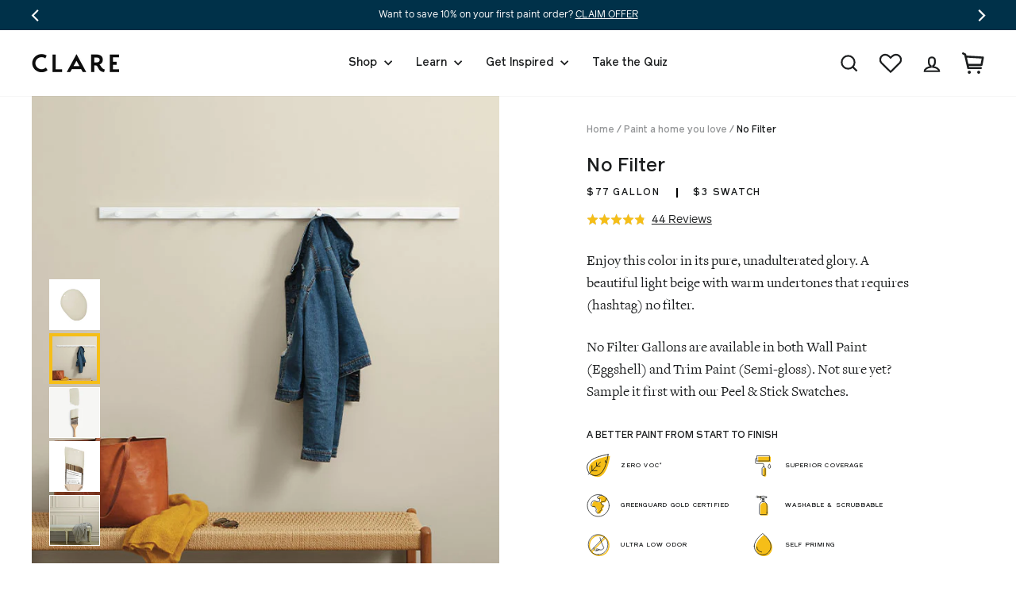

--- FILE ---
content_type: text/html; charset=utf-8
request_url: https://www.clare.com/collections/contessa/products/paint-no-filter
body_size: 59243
content:
<!doctype html>
<html class="no-js" lang="en" dir="ltr">
<head>
 
  <meta charset="utf-8">
 <meta http-equiv="X-UA-Compatible" content="IE=edge,chrome=1">
  <meta name="viewport" content="width=device-width,initial-scale=1">
  <meta name="theme-color" content="#f5be18">
    <link rel="preconnect" href="https://cdn.shopify.com">
  <link rel="preconnect" href="https://fonts.shopifycdn.com">
  <link rel="dns-prefetch" href="https://ajax.googleapis.com">
  <link rel="dns-prefetch" href="https://fonts.googleapis.com">
  <link rel="dns-prefetch" href="https://fonts.gstatic.com">
  
  
    <link rel="canonical" href="https://www.clare.com/products/paint-no-filter" />
  
<link rel="shortcut icon" href="//www.clare.com/cdn/shop/files/logo_360x_0efbc438-3fd4-4900-8799-a83404bbe7fb_32x32.png?v=1623080638" type="image/png" /><title>No Filter: Light Beige Paint Color | Clare
</title>
<meta name="description" content="No Filter is a light sandy beige paint color with effortless warmth. The perfect neutral beige for a bright, natural, and timeless look."><meta property="og:site_name" content="Clare">
  <meta property="og:url" content="https://www.clare.com/products/paint-no-filter">
  <meta property="og:title" content="No Filter">
  <meta property="og:type" content="product">
  <meta property="og:description" content="No Filter is a light sandy beige paint color with effortless warmth. The perfect neutral beige for a bright, natural, and timeless look."><meta property="og:image" content="http://www.clare.com/cdn/shop/files/paint-no-filter_blob.jpg?v=1695750525">
        <meta property="og:image:secure_url" content="https://www.clare.com/cdn/shop/files/paint-no-filter_blob.jpg?v=1695750525">
        <meta property="og:image:width" content="675">
        <meta property="og:image:height" content="675"><meta name="twitter:site" content="@clarepaint">
  <meta name="twitter:card" content="summary_large_image">
  <meta name="twitter:title" content="No Filter">
  <meta name="twitter:description" content="No Filter is a light sandy beige paint color with effortless warmth. The perfect neutral beige for a bright, natural, and timeless look.">

   <link href="//www.clare.com/cdn/shop/t/344/assets/theme.css?v=16092418260426408281765386703" rel="stylesheet" type="text/css" media="all" />
   
  
<style data-shopify>:root {
    --typeHeaderPrimary: 'Reader';--typeHeaderFallback: Montserrat;
    --typeHeaderSize: 72px;
    --typeHeaderWeight: 500;
    --typeHeaderLineHeight: 1.2;
    --typeHeaderSpacing: 0.0em;

    --typeBasePrimary:'Freight';--typeBaseFallback:Jost;
    --typeBaseSize: 16px;
    --typeBaseWeight: 400;
    --typeBaseSpacing: 0.0em;
    --typeBaseLineHeight: 1.6;

    --typeCollectionTitle: 16px;

    --iconWeight: 5px;
    --iconLinecaps: miter;

    
      --buttonRadius: 50px;
    

    --colorGridOverlayOpacity: 0.1;
  }

  .placeholder-content {
    background-image: linear-gradient(100deg, rgba(0,0,0,0) 40%, rgba(0, 0, 0, 0.0) 63%, rgba(0,0,0,0) 79%);
  }

  --colorBlack: #1b1d1e;
  --colorMidDarkGrey: #4e5457;
  --colorLighterBlue: #f7fafb;
  --colorAqua: #8ac7cb;
  --colorYellow: #f5be18;
  --dropShadow: 0px 0px 20px rgba(0, 49, 73, 0.1);</style>
  
  
  
  <script>
    document.documentElement.className = document.documentElement.className.replace('no-js', 'js');

    window.theme = window.theme || {};
    theme.routes = {
      home: "/",
      cart: "/cart.js",
      cartPage: "/cart",
      cartAdd: "/cart/add.js",
      cartChange: "/cart/change.js",
      cartUpdate: "/cart/update.js"
    };
    theme.strings = {
      soldOut: "Restocking",
      unavailable: "Unavailable",
      stockLabel: "Only [count] items in stock!",
      willNotShipUntil: "Will not ship until [date]",
      willBeInStockAfter: "Will be in stock after [date]",
      waitingForStock: "Inventory on the way",
      savePrice: "Save [saved_amount]",
      cartEmpty: "A blank wall, huh? Add some color!",
      cartTermsConfirmation: "You must agree with the terms and conditions of sales to check out",
      searchCollections: "Collections:",
      searchPages: "Pages:",
      searchArticles: "Articles:"
    };
    theme.settings = {
      baseAssetsPath: "\/\/www.clare.com\/cdn\/shop\/t\/344\/assets\/",
      cacheBusting: "?v=474589986763358114217653867031",
      dynamicVariantsEnable: true,
      dynamicVariantType: "button",
      cartType: "drawer",
      isCustomerTemplate: false,
      moneyFormat: "${{amount_no_decimals}}",
      saveType: "dollar",
      recentlyViewedEnabled: false,
      productImageSize: "natural",
      productImageCover: false,
      predictiveSearch: false,
      predictiveSearchType: "product,article",
      inventoryThreshold: 10,
      quickView: false,
      themeName: 'Impulse',
      themeVersion: "4.1.1"
    };
    theme.freeShippingThresholdData = {
      thresholdDollars: 200,
      aboveThresholdMessage: "Great news! You’ve earned free shipping!",
      belowThresholdMessage: "You are [money] away from qualifying for free shipping.",
    };
    theme.cartState = {
      paintOnly: true,
      swatchesOnly: true,
    };
  </script>

  <script>window.performance && window.performance.mark && window.performance.mark('shopify.content_for_header.start');</script><meta name="google-site-verification" content="qjU2-oX17DjxujWpjdNWXDOYzEQGnbcTFfx8x-1g384">
<meta name="google-site-verification" content="MbCKXYzOYkQMfFVoxDGeBTWV6bdoZR3DtaIuO5h0d4s">
<meta id="shopify-digital-wallet" name="shopify-digital-wallet" content="/665583668/digital_wallets/dialog">
<meta name="shopify-checkout-api-token" content="8b8d55ecc2406fb70a8aa891af03af66">
<link rel="alternate" type="application/json+oembed" href="https://www.clare.com/products/paint-no-filter.oembed">
<script async="async" src="/checkouts/internal/preloads.js?locale=en-US"></script>
<link rel="preconnect" href="https://shop.app" crossorigin="anonymous">
<script async="async" src="https://shop.app/checkouts/internal/preloads.js?locale=en-US&shop_id=665583668" crossorigin="anonymous"></script>
<script id="apple-pay-shop-capabilities" type="application/json">{"shopId":665583668,"countryCode":"US","currencyCode":"USD","merchantCapabilities":["supports3DS"],"merchantId":"gid:\/\/shopify\/Shop\/665583668","merchantName":"Clare","requiredBillingContactFields":["postalAddress","email","phone"],"requiredShippingContactFields":["postalAddress","email","phone"],"shippingType":"shipping","supportedNetworks":["visa","masterCard","amex","discover","elo","jcb"],"total":{"type":"pending","label":"Clare","amount":"1.00"},"shopifyPaymentsEnabled":true,"supportsSubscriptions":true}</script>
<script id="shopify-features" type="application/json">{"accessToken":"8b8d55ecc2406fb70a8aa891af03af66","betas":["rich-media-storefront-analytics"],"domain":"www.clare.com","predictiveSearch":true,"shopId":665583668,"locale":"en"}</script>
<script>var Shopify = Shopify || {};
Shopify.shop = "clarepaint.myshopify.com";
Shopify.locale = "en";
Shopify.currency = {"active":"USD","rate":"1.0"};
Shopify.country = "US";
Shopify.theme = {"name":"12\/10 - Clare Paint Theme","id":148580991028,"schema_name":"Impulse","schema_version":"4.1.1","theme_store_id":796,"role":"main"};
Shopify.theme.handle = "null";
Shopify.theme.style = {"id":null,"handle":null};
Shopify.cdnHost = "www.clare.com/cdn";
Shopify.routes = Shopify.routes || {};
Shopify.routes.root = "/";</script>
<script type="module">!function(o){(o.Shopify=o.Shopify||{}).modules=!0}(window);</script>
<script>!function(o){function n(){var o=[];function n(){o.push(Array.prototype.slice.apply(arguments))}return n.q=o,n}var t=o.Shopify=o.Shopify||{};t.loadFeatures=n(),t.autoloadFeatures=n()}(window);</script>
<script>
  window.ShopifyPay = window.ShopifyPay || {};
  window.ShopifyPay.apiHost = "shop.app\/pay";
  window.ShopifyPay.redirectState = null;
</script>
<script id="shop-js-analytics" type="application/json">{"pageType":"product"}</script>
<script defer="defer" async type="module" src="//www.clare.com/cdn/shopifycloud/shop-js/modules/v2/client.init-shop-cart-sync_BdyHc3Nr.en.esm.js"></script>
<script defer="defer" async type="module" src="//www.clare.com/cdn/shopifycloud/shop-js/modules/v2/chunk.common_Daul8nwZ.esm.js"></script>
<script type="module">
  await import("//www.clare.com/cdn/shopifycloud/shop-js/modules/v2/client.init-shop-cart-sync_BdyHc3Nr.en.esm.js");
await import("//www.clare.com/cdn/shopifycloud/shop-js/modules/v2/chunk.common_Daul8nwZ.esm.js");

  window.Shopify.SignInWithShop?.initShopCartSync?.({"fedCMEnabled":true,"windoidEnabled":true});

</script>
<script>
  window.Shopify = window.Shopify || {};
  if (!window.Shopify.featureAssets) window.Shopify.featureAssets = {};
  window.Shopify.featureAssets['shop-js'] = {"shop-cart-sync":["modules/v2/client.shop-cart-sync_QYOiDySF.en.esm.js","modules/v2/chunk.common_Daul8nwZ.esm.js"],"init-fed-cm":["modules/v2/client.init-fed-cm_DchLp9rc.en.esm.js","modules/v2/chunk.common_Daul8nwZ.esm.js"],"shop-button":["modules/v2/client.shop-button_OV7bAJc5.en.esm.js","modules/v2/chunk.common_Daul8nwZ.esm.js"],"init-windoid":["modules/v2/client.init-windoid_DwxFKQ8e.en.esm.js","modules/v2/chunk.common_Daul8nwZ.esm.js"],"shop-cash-offers":["modules/v2/client.shop-cash-offers_DWtL6Bq3.en.esm.js","modules/v2/chunk.common_Daul8nwZ.esm.js","modules/v2/chunk.modal_CQq8HTM6.esm.js"],"shop-toast-manager":["modules/v2/client.shop-toast-manager_CX9r1SjA.en.esm.js","modules/v2/chunk.common_Daul8nwZ.esm.js"],"init-shop-email-lookup-coordinator":["modules/v2/client.init-shop-email-lookup-coordinator_UhKnw74l.en.esm.js","modules/v2/chunk.common_Daul8nwZ.esm.js"],"pay-button":["modules/v2/client.pay-button_DzxNnLDY.en.esm.js","modules/v2/chunk.common_Daul8nwZ.esm.js"],"avatar":["modules/v2/client.avatar_BTnouDA3.en.esm.js"],"init-shop-cart-sync":["modules/v2/client.init-shop-cart-sync_BdyHc3Nr.en.esm.js","modules/v2/chunk.common_Daul8nwZ.esm.js"],"shop-login-button":["modules/v2/client.shop-login-button_D8B466_1.en.esm.js","modules/v2/chunk.common_Daul8nwZ.esm.js","modules/v2/chunk.modal_CQq8HTM6.esm.js"],"init-customer-accounts-sign-up":["modules/v2/client.init-customer-accounts-sign-up_C8fpPm4i.en.esm.js","modules/v2/client.shop-login-button_D8B466_1.en.esm.js","modules/v2/chunk.common_Daul8nwZ.esm.js","modules/v2/chunk.modal_CQq8HTM6.esm.js"],"init-shop-for-new-customer-accounts":["modules/v2/client.init-shop-for-new-customer-accounts_CVTO0Ztu.en.esm.js","modules/v2/client.shop-login-button_D8B466_1.en.esm.js","modules/v2/chunk.common_Daul8nwZ.esm.js","modules/v2/chunk.modal_CQq8HTM6.esm.js"],"init-customer-accounts":["modules/v2/client.init-customer-accounts_dRgKMfrE.en.esm.js","modules/v2/client.shop-login-button_D8B466_1.en.esm.js","modules/v2/chunk.common_Daul8nwZ.esm.js","modules/v2/chunk.modal_CQq8HTM6.esm.js"],"shop-follow-button":["modules/v2/client.shop-follow-button_CkZpjEct.en.esm.js","modules/v2/chunk.common_Daul8nwZ.esm.js","modules/v2/chunk.modal_CQq8HTM6.esm.js"],"lead-capture":["modules/v2/client.lead-capture_BntHBhfp.en.esm.js","modules/v2/chunk.common_Daul8nwZ.esm.js","modules/v2/chunk.modal_CQq8HTM6.esm.js"],"checkout-modal":["modules/v2/client.checkout-modal_CfxcYbTm.en.esm.js","modules/v2/chunk.common_Daul8nwZ.esm.js","modules/v2/chunk.modal_CQq8HTM6.esm.js"],"shop-login":["modules/v2/client.shop-login_Da4GZ2H6.en.esm.js","modules/v2/chunk.common_Daul8nwZ.esm.js","modules/v2/chunk.modal_CQq8HTM6.esm.js"],"payment-terms":["modules/v2/client.payment-terms_MV4M3zvL.en.esm.js","modules/v2/chunk.common_Daul8nwZ.esm.js","modules/v2/chunk.modal_CQq8HTM6.esm.js"]};
</script>
<script>(function() {
  var isLoaded = false;
  function asyncLoad() {
    if (isLoaded) return;
    isLoaded = true;
    var urls = ["https:\/\/d3hw6dc1ow8pp2.cloudfront.net\/reviewsWidget.min.js?shop=clarepaint.myshopify.com","https:\/\/formbuilder.hulkapps.com\/skeletopapp.js?shop=clarepaint.myshopify.com","https:\/\/str.rise-ai.com\/?shop=clarepaint.myshopify.com","https:\/\/strn.rise-ai.com\/?shop=clarepaint.myshopify.com","https:\/\/tools.luckyorange.com\/core\/lo.js?site-id=93484d09\u0026shop=clarepaint.myshopify.com","\/\/cdn.shopify.com\/proxy\/81b2665286bb445c0b8a72b698c75fcbb671c8a01643dee19264b0ef28a7baa5\/s3-us-west-2.amazonaws.com\/jsstore\/a\/350H8D8\/ge.js?shop=clarepaint.myshopify.com\u0026sp-cache-control=cHVibGljLCBtYXgtYWdlPTkwMA","\/\/cdn.shopify.com\/proxy\/6fa6e15670ff75156010e32680f9131fc977025b2a006f1f93c1c2bb2e1fad23\/app.retention.com\/shopify\/shopify_app_add_to_cart_script.js?shop=clarepaint.myshopify.com\u0026sp-cache-control=cHVibGljLCBtYXgtYWdlPTkwMA","https:\/\/cdn.shopify.com\/s\/files\/1\/0006\/6558\/3668\/t\/222\/assets\/D5Pi2RHv237iC72x.js?v=1699318059\u0026shopId=33548\u0026shop=clarepaint.myshopify.com","https:\/\/config.gorgias.chat\/bundle-loader\/01GYCBYTYXJHQ7ZFCAX8P4REM3?source=shopify1click\u0026shop=clarepaint.myshopify.com","https:\/\/search-us3.omegacommerce.com\/instant\/initjs?ID=97fcd4f0-1680-4f46-ab3c-db2d04f20988\u0026shop=clarepaint.myshopify.com","https:\/\/sdk.postscript.io\/sdk-script-loader.bundle.js?shopId=33548\u0026shop=clarepaint.myshopify.com","https:\/\/cdn.9gtb.com\/loader.js?g_cvt_id=6e9ffb06-7b48-4391-85c4-24ab45f300c8\u0026shop=clarepaint.myshopify.com"];
    for (var i = 0; i < urls.length; i++) {
      var s = document.createElement('script');
      s.type = 'text/javascript';
      s.async = true;
      s.src = urls[i];
      var x = document.getElementsByTagName('script')[0];
      x.parentNode.insertBefore(s, x);
    }
  };
  if(window.attachEvent) {
    window.attachEvent('onload', asyncLoad);
  } else {
    window.addEventListener('load', asyncLoad, false);
  }
})();</script>
<script id="__st">var __st={"a":665583668,"offset":-18000,"reqid":"7dc4e211-842d-4e0d-93d5-7d169b7128ea-1769003615","pageurl":"www.clare.com\/collections\/contessa\/products\/paint-no-filter","u":"ce1ea9fc4927","p":"product","rtyp":"product","rid":6549552431156};</script>
<script>window.ShopifyPaypalV4VisibilityTracking = true;</script>
<script id="captcha-bootstrap">!function(){'use strict';const t='contact',e='account',n='new_comment',o=[[t,t],['blogs',n],['comments',n],[t,'customer']],c=[[e,'customer_login'],[e,'guest_login'],[e,'recover_customer_password'],[e,'create_customer']],r=t=>t.map((([t,e])=>`form[action*='/${t}']:not([data-nocaptcha='true']) input[name='form_type'][value='${e}']`)).join(','),a=t=>()=>t?[...document.querySelectorAll(t)].map((t=>t.form)):[];function s(){const t=[...o],e=r(t);return a(e)}const i='password',u='form_key',d=['recaptcha-v3-token','g-recaptcha-response','h-captcha-response',i],f=()=>{try{return window.sessionStorage}catch{return}},m='__shopify_v',_=t=>t.elements[u];function p(t,e,n=!1){try{const o=window.sessionStorage,c=JSON.parse(o.getItem(e)),{data:r}=function(t){const{data:e,action:n}=t;return t[m]||n?{data:e,action:n}:{data:t,action:n}}(c);for(const[e,n]of Object.entries(r))t.elements[e]&&(t.elements[e].value=n);n&&o.removeItem(e)}catch(o){console.error('form repopulation failed',{error:o})}}const l='form_type',E='cptcha';function T(t){t.dataset[E]=!0}const w=window,h=w.document,L='Shopify',v='ce_forms',y='captcha';let A=!1;((t,e)=>{const n=(g='f06e6c50-85a8-45c8-87d0-21a2b65856fe',I='https://cdn.shopify.com/shopifycloud/storefront-forms-hcaptcha/ce_storefront_forms_captcha_hcaptcha.v1.5.2.iife.js',D={infoText:'Protected by hCaptcha',privacyText:'Privacy',termsText:'Terms'},(t,e,n)=>{const o=w[L][v],c=o.bindForm;if(c)return c(t,g,e,D).then(n);var r;o.q.push([[t,g,e,D],n]),r=I,A||(h.body.append(Object.assign(h.createElement('script'),{id:'captcha-provider',async:!0,src:r})),A=!0)});var g,I,D;w[L]=w[L]||{},w[L][v]=w[L][v]||{},w[L][v].q=[],w[L][y]=w[L][y]||{},w[L][y].protect=function(t,e){n(t,void 0,e),T(t)},Object.freeze(w[L][y]),function(t,e,n,w,h,L){const[v,y,A,g]=function(t,e,n){const i=e?o:[],u=t?c:[],d=[...i,...u],f=r(d),m=r(i),_=r(d.filter((([t,e])=>n.includes(e))));return[a(f),a(m),a(_),s()]}(w,h,L),I=t=>{const e=t.target;return e instanceof HTMLFormElement?e:e&&e.form},D=t=>v().includes(t);t.addEventListener('submit',(t=>{const e=I(t);if(!e)return;const n=D(e)&&!e.dataset.hcaptchaBound&&!e.dataset.recaptchaBound,o=_(e),c=g().includes(e)&&(!o||!o.value);(n||c)&&t.preventDefault(),c&&!n&&(function(t){try{if(!f())return;!function(t){const e=f();if(!e)return;const n=_(t);if(!n)return;const o=n.value;o&&e.removeItem(o)}(t);const e=Array.from(Array(32),(()=>Math.random().toString(36)[2])).join('');!function(t,e){_(t)||t.append(Object.assign(document.createElement('input'),{type:'hidden',name:u})),t.elements[u].value=e}(t,e),function(t,e){const n=f();if(!n)return;const o=[...t.querySelectorAll(`input[type='${i}']`)].map((({name:t})=>t)),c=[...d,...o],r={};for(const[a,s]of new FormData(t).entries())c.includes(a)||(r[a]=s);n.setItem(e,JSON.stringify({[m]:1,action:t.action,data:r}))}(t,e)}catch(e){console.error('failed to persist form',e)}}(e),e.submit())}));const S=(t,e)=>{t&&!t.dataset[E]&&(n(t,e.some((e=>e===t))),T(t))};for(const o of['focusin','change'])t.addEventListener(o,(t=>{const e=I(t);D(e)&&S(e,y())}));const B=e.get('form_key'),M=e.get(l),P=B&&M;t.addEventListener('DOMContentLoaded',(()=>{const t=y();if(P)for(const e of t)e.elements[l].value===M&&p(e,B);[...new Set([...A(),...v().filter((t=>'true'===t.dataset.shopifyCaptcha))])].forEach((e=>S(e,t)))}))}(h,new URLSearchParams(w.location.search),n,t,e,['guest_login'])})(!0,!0)}();</script>
<script integrity="sha256-4kQ18oKyAcykRKYeNunJcIwy7WH5gtpwJnB7kiuLZ1E=" data-source-attribution="shopify.loadfeatures" defer="defer" src="//www.clare.com/cdn/shopifycloud/storefront/assets/storefront/load_feature-a0a9edcb.js" crossorigin="anonymous"></script>
<script crossorigin="anonymous" defer="defer" src="//www.clare.com/cdn/shopifycloud/storefront/assets/shopify_pay/storefront-65b4c6d7.js?v=20250812"></script>
<script data-source-attribution="shopify.dynamic_checkout.dynamic.init">var Shopify=Shopify||{};Shopify.PaymentButton=Shopify.PaymentButton||{isStorefrontPortableWallets:!0,init:function(){window.Shopify.PaymentButton.init=function(){};var t=document.createElement("script");t.src="https://www.clare.com/cdn/shopifycloud/portable-wallets/latest/portable-wallets.en.js",t.type="module",document.head.appendChild(t)}};
</script>
<script data-source-attribution="shopify.dynamic_checkout.buyer_consent">
  function portableWalletsHideBuyerConsent(e){var t=document.getElementById("shopify-buyer-consent"),n=document.getElementById("shopify-subscription-policy-button");t&&n&&(t.classList.add("hidden"),t.setAttribute("aria-hidden","true"),n.removeEventListener("click",e))}function portableWalletsShowBuyerConsent(e){var t=document.getElementById("shopify-buyer-consent"),n=document.getElementById("shopify-subscription-policy-button");t&&n&&(t.classList.remove("hidden"),t.removeAttribute("aria-hidden"),n.addEventListener("click",e))}window.Shopify?.PaymentButton&&(window.Shopify.PaymentButton.hideBuyerConsent=portableWalletsHideBuyerConsent,window.Shopify.PaymentButton.showBuyerConsent=portableWalletsShowBuyerConsent);
</script>
<script data-source-attribution="shopify.dynamic_checkout.cart.bootstrap">document.addEventListener("DOMContentLoaded",(function(){function t(){return document.querySelector("shopify-accelerated-checkout-cart, shopify-accelerated-checkout")}if(t())Shopify.PaymentButton.init();else{new MutationObserver((function(e,n){t()&&(Shopify.PaymentButton.init(),n.disconnect())})).observe(document.body,{childList:!0,subtree:!0})}}));
</script>
<link id="shopify-accelerated-checkout-styles" rel="stylesheet" media="screen" href="https://www.clare.com/cdn/shopifycloud/portable-wallets/latest/accelerated-checkout-backwards-compat.css" crossorigin="anonymous">
<style id="shopify-accelerated-checkout-cart">
        #shopify-buyer-consent {
  margin-top: 1em;
  display: inline-block;
  width: 100%;
}

#shopify-buyer-consent.hidden {
  display: none;
}

#shopify-subscription-policy-button {
  background: none;
  border: none;
  padding: 0;
  text-decoration: underline;
  font-size: inherit;
  cursor: pointer;
}

#shopify-subscription-policy-button::before {
  box-shadow: none;
}

      </style>

<script>window.performance && window.performance.mark && window.performance.mark('shopify.content_for_header.end');</script>

  <script src="//www.clare.com/cdn/shop/t/344/assets/vendor-scripts-v9.js" defer="defer"></script><script src="//www.clare.com/cdn/shop/t/344/assets/theme.js?v=111248552933337079301765386703" defer="defer"></script>
  <script src="//www.clare.com/cdn/shop/t/344/assets/custom.js?v=51295917695199624391765393013" defer="defer"></script><!-- Okendo -->
  <link href="https://d3hw6dc1ow8pp2.cloudfront.net/styles/main.min.css" rel="stylesheet" type="text/css">
<style type="text/css">
.okeReviews .okeReviews-reviewsWidget-header-controls-writeReview {
        display: inline-block;
    }
    .okeReviews .okeReviews-reviewsWidget.is-okeReviews-empty {
        display: block;
    }
</style>
<script type="application/json" id="oke-reviews-settings">
{"analyticsSettings":{"isWidgetOnScreenTrackingEnabled":false,"provider":"gtm"},"disableInitialReviewsFetchOnProducts":false,"filtersEnabled":false,"initialReviewDisplayCount":5,"locale":"en","localeAndVariant":{"code":"en"},"omitMicrodata":true,"reviewSortOrder":"date","subscriberId":"ab5437e3-2fd0-4dc2-beaa-d5813f698792","widgetTemplateId":"featured-media","starRatingColor":"#F5BE18","recorderPlus":true,"recorderQandaPlus":true}
</script>

  <link rel="stylesheet" type="text/css" href="https://dov7r31oq5dkj.cloudfront.net/ab5437e3-2fd0-4dc2-beaa-d5813f698792/widget-style-customisations.css?v=0ff3fbd5-cef0-4ea3-89cf-a0501a81fd4e">

  <!-- Step 3: Preload the font files -->
  <link rel="preload" href="//www.clare.com/cdn/shop/t/344/assets/fonts.scss.css?v=80655465879639901841765386703" as="style">
  <link rel="preload" href="//www.clare.com/cdn/shop/t/344/assets/reader-bold.woff2?123" as="font" type="font/woff2" crossorigin>
  <link rel="preload" href="//www.clare.com/cdn/shop/t/344/assets/reader-medium.woff2?123" as="font" type="font/woff2" crossorigin>
  <link rel="preload" href="//www.clare.com/cdn/shop/t/344/assets/reader-medium-italic.woff2?123" as="font" type="font/woff2" crossorigin>
  <link rel="preload" href="//www.clare.com/cdn/shop/t/344/assets/reader-regular.woff2?123" as="font" type="font/woff2" crossorigin>
  <link rel="preload" href="//www.clare.com/cdn/shop/t/344/assets/reader-italic.woff2?123" as="font" type="font/woff2" crossorigin>

  <!-- Step 4: Load the font files -->
  <link rel="stylesheet" href="//www.clare.com/cdn/shop/t/344/assets/fonts.scss.css?v=80655465879639901841765386703" media="none" onload="if (media != 'all') media = 'all'; document.documentElement.className += ' fonts-loaded';">
  <noscript><link href="//www.clare.com/cdn/shop/t/344/assets/fonts.scss.css?v=80655465879639901841765386703" rel="stylesheet" type="text/css" media="all" /></noscript>
  
   <!-- Purify Script --> <script src="//www.clare.com/cdn/shop/t/344/assets/purify.min.js?v=96952122272679810871765386703" type="text/javascript"></script>
  
<!-- BEGIN app block: shopify://apps/okendo/blocks/theme-settings/bb689e69-ea70-4661-8fb7-ad24a2e23c29 --><!-- BEGIN app snippet: header-metafields -->




    <script id="okeReferralSettings" type="application/json">{"subscriberId":"ab5437e3-2fd0-4dc2-beaa-d5813f698792","matchCustomerLocale":false,"localeAndVariant":{"code":"en"},"referralSettings":{"rewardSet":{"sender":{"description":"$10 off your next $150+ order. ","value":10,"valueType":"fixed_amount"},"recipient":{"description":"$10 off your next $150+ order. ","value":10,"valueType":"fixed_amount"}},"terms":{"enabled":false},"textContentSet":{"recipient":{"thankYouTitleText":"Get $10 off!","titleText":"Get $10 off!","bodyText":"Share your email to receive your referral discount."},"sender":{"thankYouTitleText":"Thank you for sharing Clare!","titleText":"Give $10, Get $10","bodyText":"Give friends $10 off their first $150+ order and you’ll get $10 when they purchase!"}},"showMarketingOptIn":true,"socialShare":{"options":{"sms":true,"twitter":true,"whatsApp":true,"facebookMessenger":true,"facebook":true},"defaultText":"I love Clare! Use this link to get a discount!","displayType":"monochrome","style":{"fillColor":"#F5BE18","backgroundColor":"#FFFFFF"}},"style":{"button":{"hoverBackgroundColor":"#FFFFFF","backgroundColor":"#F5BE18","hoverTextColor":"#F5BE18","textColor":"#FFFFFF"},"text":{"primaryColor":"#384B57","secondaryColor":"#6B6D80"},"hideOkendoBranding":true,"bubble":{"textColor":"#828A8E","backgroundColor":"#F7F7F8"},"removeBorderRadius":false,"textField":{"border":{"color":"#DBDDE4","focusColor":"#F5BE18","focusShadowColor":"#FBE5A3"}}}}}</script><script type="text/javascript" defer="" src="https://d3hw6dc1ow8pp2.cloudfront.net/referrals/js/referrals-api.js"></script>






    <link href="https://d3hw6dc1ow8pp2.cloudfront.net/styles/main.min.css" rel="stylesheet" type="text/css">
<style type="text/css">
.okeReviews .okeReviews-reviewsWidget-header-controls-writeReview {
        display: inline-block;
    }
    .okeReviews .okeReviews-reviewsWidget.is-okeReviews-empty {
        display: block;
    }
</style>
<script type="application/json" id="oke-reviews-settings">
{"analyticsSettings":{"isWidgetOnScreenTrackingEnabled":false,"provider":"gtm"},"disableInitialReviewsFetchOnProducts":false,"filtersEnabled":false,"initialReviewDisplayCount":5,"locale":"en","localeAndVariant":{"code":"en"},"omitMicrodata":true,"reviewSortOrder":"date","subscriberId":"ab5437e3-2fd0-4dc2-beaa-d5813f698792","widgetTemplateId":"featured-media","starRatingColor":"#F5BE18","recorderPlus":true,"recorderQandaPlus":true}
</script>

    <link rel="stylesheet" type="text/css" href="https://dov7r31oq5dkj.cloudfront.net/ab5437e3-2fd0-4dc2-beaa-d5813f698792/widget-style-customisations.css?v=0ff3fbd5-cef0-4ea3-89cf-a0501a81fd4e">













<!-- END app snippet -->

<!-- BEGIN app snippet: widget-plus-initialisation-script -->




<!-- END app snippet -->


<!-- END app block --><!-- BEGIN app block: shopify://apps/elevar-conversion-tracking/blocks/dataLayerEmbed/bc30ab68-b15c-4311-811f-8ef485877ad6 -->



<script type="module" dynamic>
  const configUrl = "/a/elevar/static/configs/f18163b21ed96e1e15eda5678e1f798cf1bba091/config.js";
  const config = (await import(configUrl)).default;
  const scriptUrl = config.script_src_app_theme_embed;

  if (scriptUrl) {
    const { handler } = await import(scriptUrl);

    await handler(
      config,
      {
        cartData: {
  marketId: "3393945652",
  attributes:{},
  cartTotal: "0.0",
  currencyCode:"USD",
  items: []
}
,
        user: {cartTotal: "0.0",
    currencyCode:"USD",customer: {},
}
,
        isOnCartPage:false,
        collectionView:null,
        searchResultsView:null,
        productView:{
    attributes:{},
    currencyCode:"USD",defaultVariant: {id:"PNT100-LT-19",name:"No Filter",
        brand:"Clare",
        category:"Interior Paint",
        variant:"Gallon \/ Wall Paint (Eggshell)",
        price: "77.0",
        productId: "6549552431156",
        variantId: "39300819779636",
        compareAtPrice: "0.0",image:"\/\/www.clare.com\/cdn\/shop\/files\/paint-no-filter_lifestyle.jpg?v=1695750525",url:"\/products\/paint-no-filter?variant=39300819779636"},items: [{id:"PNT100-LT-19",name:"No Filter",
          brand:"Clare",
          category:"Interior Paint",
          variant:"Gallon \/ Wall Paint (Eggshell)",
          price: "77.0",
          productId: "6549552431156",
          variantId: "39300819779636",
          compareAtPrice: "0.0",image:"\/\/www.clare.com\/cdn\/shop\/files\/paint-no-filter_lifestyle.jpg?v=1695750525",url:"\/products\/paint-no-filter?variant=39300819779636"},{id:"PNT200-LT-19",name:"No Filter",
          brand:"Clare",
          category:"Interior Paint",
          variant:"Gallon \/ Trim Paint (Semi-gloss)",
          price: "77.0",
          productId: "6549552431156",
          variantId: "39300819812404",
          compareAtPrice: "0.0",image:"\/\/www.clare.com\/cdn\/shop\/files\/paint-no-filter_trim.jpg?v=1695750525",url:"\/products\/paint-no-filter?variant=39300819812404"},{id:"PNT120-LT-19",name:"No Filter",
          brand:"Clare",
          category:"Interior Paint",
          variant:"Quart \/ Wall Paint (Eggshell)",
          price: "28.0",
          productId: "6549552431156",
          variantId: "40247274373172",
          compareAtPrice: "0.0",image:"\/\/www.clare.com\/cdn\/shop\/files\/paint-no-filter_lifestyle.jpg?v=1695750525",url:"\/products\/paint-no-filter?variant=40247274373172"},{id:"PNT220-LT-19",name:"No Filter",
          brand:"Clare",
          category:"Interior Paint",
          variant:"Quart \/ Trim Paint (Semi-gloss)",
          price: "28.0",
          productId: "6549552431156",
          variantId: "40247274405940",
          compareAtPrice: "0.0",image:"\/\/www.clare.com\/cdn\/shop\/files\/paint-no-filter_trim.jpg?v=1695750525",url:"\/products\/paint-no-filter?variant=40247274405940"},]
  },
        checkoutComplete: null
      }
    );
  }
</script>


<!-- END app block --><!-- BEGIN app block: shopify://apps/klaviyo-email-marketing-sms/blocks/klaviyo-onsite-embed/2632fe16-c075-4321-a88b-50b567f42507 -->












  <script async src="https://static.klaviyo.com/onsite/js/JuCbTU/klaviyo.js?company_id=JuCbTU"></script>
  <script>!function(){if(!window.klaviyo){window._klOnsite=window._klOnsite||[];try{window.klaviyo=new Proxy({},{get:function(n,i){return"push"===i?function(){var n;(n=window._klOnsite).push.apply(n,arguments)}:function(){for(var n=arguments.length,o=new Array(n),w=0;w<n;w++)o[w]=arguments[w];var t="function"==typeof o[o.length-1]?o.pop():void 0,e=new Promise((function(n){window._klOnsite.push([i].concat(o,[function(i){t&&t(i),n(i)}]))}));return e}}})}catch(n){window.klaviyo=window.klaviyo||[],window.klaviyo.push=function(){var n;(n=window._klOnsite).push.apply(n,arguments)}}}}();</script>

  
    <script id="viewed_product">
      if (item == null) {
        var _learnq = _learnq || [];

        var MetafieldReviews = null
        var MetafieldYotpoRating = null
        var MetafieldYotpoCount = null
        var MetafieldLooxRating = null
        var MetafieldLooxCount = null
        var okendoProduct = null
        var okendoProductReviewCount = null
        var okendoProductReviewAverageValue = null
        try {
          // The following fields are used for Customer Hub recently viewed in order to add reviews.
          // This information is not part of __kla_viewed. Instead, it is part of __kla_viewed_reviewed_items
          MetafieldReviews = {"rating":{"scale_min":"1.0","scale_max":"5.0","value":"4.8"},"rating_count":44};
          MetafieldYotpoRating = null
          MetafieldYotpoCount = null
          MetafieldLooxRating = null
          MetafieldLooxCount = null

          okendoProduct = null
          // If the okendo metafield is not legacy, it will error, which then requires the new json formatted data
          if (okendoProduct && 'error' in okendoProduct) {
            okendoProduct = null
          }
          okendoProductReviewCount = okendoProduct ? okendoProduct.reviewCount : null
          okendoProductReviewAverageValue = okendoProduct ? okendoProduct.reviewAverageValue : null
        } catch (error) {
          console.error('Error in Klaviyo onsite reviews tracking:', error);
        }

        var item = {
          Name: "No Filter",
          ProductID: 6549552431156,
          Categories: ["2024 Hottest Colors - Beige","All","All Gallons","All Paint","Beige Paint Reviews","Best-sellers","Discount Eligible","Interior Paint","Join the Clare community","Neutral Fall Colors","Neutrals Nicole loves","No-Fail Neutrals","Orlando Soria","Paint - No Primer","Paint a home you love","Paint a home you love","Paint a home you love","Paint a home you love","Paint a home you love","Paint a home you love - All The Time!","Paint a home you love - Namaste!","Paint a home you love as much as Work Party!","Paint a home you love like an Ace!","Paint a home you love to raise good humans in!","Paint a home you love with Arielle!","Paint a home you love with Catt Sadler!","Paint a home you love with Coffee Convos!","Paint a home you love with Cold Case Files!","Paint a home you love with Court Junkie!","Paint a home you love with Heather!","Paint a home you love with Melissa Gorga!","Paint a home you love with The Garcias!","Paint a home you love with The Papaya Podcast!","Paint a home you love With Whit!","Paint the dream home you love with Siffat!","Still in Stock","Wall \u0026 Trim Paint Only"],
          ImageURL: "https://www.clare.com/cdn/shop/files/paint-no-filter_blob_grande.jpg?v=1695750525",
          URL: "https://www.clare.com/products/paint-no-filter",
          Brand: "Clare",
          Price: "$28",
          Value: "28",
          CompareAtPrice: "$0"
        };
        _learnq.push(['track', 'Viewed Product', item]);
        _learnq.push(['trackViewedItem', {
          Title: item.Name,
          ItemId: item.ProductID,
          Categories: item.Categories,
          ImageUrl: item.ImageURL,
          Url: item.URL,
          Metadata: {
            Brand: item.Brand,
            Price: item.Price,
            Value: item.Value,
            CompareAtPrice: item.CompareAtPrice
          },
          metafields:{
            reviews: MetafieldReviews,
            yotpo:{
              rating: MetafieldYotpoRating,
              count: MetafieldYotpoCount,
            },
            loox:{
              rating: MetafieldLooxRating,
              count: MetafieldLooxCount,
            },
            okendo: {
              rating: okendoProductReviewAverageValue,
              count: okendoProductReviewCount,
            }
          }
        }]);
      }
    </script>
  




  <script>
    window.klaviyoReviewsProductDesignMode = false
  </script>







<!-- END app block --><link href="https://monorail-edge.shopifysvc.com" rel="dns-prefetch">
<script>(function(){if ("sendBeacon" in navigator && "performance" in window) {try {var session_token_from_headers = performance.getEntriesByType('navigation')[0].serverTiming.find(x => x.name == '_s').description;} catch {var session_token_from_headers = undefined;}var session_cookie_matches = document.cookie.match(/_shopify_s=([^;]*)/);var session_token_from_cookie = session_cookie_matches && session_cookie_matches.length === 2 ? session_cookie_matches[1] : "";var session_token = session_token_from_headers || session_token_from_cookie || "";function handle_abandonment_event(e) {var entries = performance.getEntries().filter(function(entry) {return /monorail-edge.shopifysvc.com/.test(entry.name);});if (!window.abandonment_tracked && entries.length === 0) {window.abandonment_tracked = true;var currentMs = Date.now();var navigation_start = performance.timing.navigationStart;var payload = {shop_id: 665583668,url: window.location.href,navigation_start,duration: currentMs - navigation_start,session_token,page_type: "product"};window.navigator.sendBeacon("https://monorail-edge.shopifysvc.com/v1/produce", JSON.stringify({schema_id: "online_store_buyer_site_abandonment/1.1",payload: payload,metadata: {event_created_at_ms: currentMs,event_sent_at_ms: currentMs}}));}}window.addEventListener('pagehide', handle_abandonment_event);}}());</script>
<script id="web-pixels-manager-setup">(function e(e,d,r,n,o){if(void 0===o&&(o={}),!Boolean(null===(a=null===(i=window.Shopify)||void 0===i?void 0:i.analytics)||void 0===a?void 0:a.replayQueue)){var i,a;window.Shopify=window.Shopify||{};var t=window.Shopify;t.analytics=t.analytics||{};var s=t.analytics;s.replayQueue=[],s.publish=function(e,d,r){return s.replayQueue.push([e,d,r]),!0};try{self.performance.mark("wpm:start")}catch(e){}var l=function(){var e={modern:/Edge?\/(1{2}[4-9]|1[2-9]\d|[2-9]\d{2}|\d{4,})\.\d+(\.\d+|)|Firefox\/(1{2}[4-9]|1[2-9]\d|[2-9]\d{2}|\d{4,})\.\d+(\.\d+|)|Chrom(ium|e)\/(9{2}|\d{3,})\.\d+(\.\d+|)|(Maci|X1{2}).+ Version\/(15\.\d+|(1[6-9]|[2-9]\d|\d{3,})\.\d+)([,.]\d+|)( \(\w+\)|)( Mobile\/\w+|) Safari\/|Chrome.+OPR\/(9{2}|\d{3,})\.\d+\.\d+|(CPU[ +]OS|iPhone[ +]OS|CPU[ +]iPhone|CPU IPhone OS|CPU iPad OS)[ +]+(15[._]\d+|(1[6-9]|[2-9]\d|\d{3,})[._]\d+)([._]\d+|)|Android:?[ /-](13[3-9]|1[4-9]\d|[2-9]\d{2}|\d{4,})(\.\d+|)(\.\d+|)|Android.+Firefox\/(13[5-9]|1[4-9]\d|[2-9]\d{2}|\d{4,})\.\d+(\.\d+|)|Android.+Chrom(ium|e)\/(13[3-9]|1[4-9]\d|[2-9]\d{2}|\d{4,})\.\d+(\.\d+|)|SamsungBrowser\/([2-9]\d|\d{3,})\.\d+/,legacy:/Edge?\/(1[6-9]|[2-9]\d|\d{3,})\.\d+(\.\d+|)|Firefox\/(5[4-9]|[6-9]\d|\d{3,})\.\d+(\.\d+|)|Chrom(ium|e)\/(5[1-9]|[6-9]\d|\d{3,})\.\d+(\.\d+|)([\d.]+$|.*Safari\/(?![\d.]+ Edge\/[\d.]+$))|(Maci|X1{2}).+ Version\/(10\.\d+|(1[1-9]|[2-9]\d|\d{3,})\.\d+)([,.]\d+|)( \(\w+\)|)( Mobile\/\w+|) Safari\/|Chrome.+OPR\/(3[89]|[4-9]\d|\d{3,})\.\d+\.\d+|(CPU[ +]OS|iPhone[ +]OS|CPU[ +]iPhone|CPU IPhone OS|CPU iPad OS)[ +]+(10[._]\d+|(1[1-9]|[2-9]\d|\d{3,})[._]\d+)([._]\d+|)|Android:?[ /-](13[3-9]|1[4-9]\d|[2-9]\d{2}|\d{4,})(\.\d+|)(\.\d+|)|Mobile Safari.+OPR\/([89]\d|\d{3,})\.\d+\.\d+|Android.+Firefox\/(13[5-9]|1[4-9]\d|[2-9]\d{2}|\d{4,})\.\d+(\.\d+|)|Android.+Chrom(ium|e)\/(13[3-9]|1[4-9]\d|[2-9]\d{2}|\d{4,})\.\d+(\.\d+|)|Android.+(UC? ?Browser|UCWEB|U3)[ /]?(15\.([5-9]|\d{2,})|(1[6-9]|[2-9]\d|\d{3,})\.\d+)\.\d+|SamsungBrowser\/(5\.\d+|([6-9]|\d{2,})\.\d+)|Android.+MQ{2}Browser\/(14(\.(9|\d{2,})|)|(1[5-9]|[2-9]\d|\d{3,})(\.\d+|))(\.\d+|)|K[Aa][Ii]OS\/(3\.\d+|([4-9]|\d{2,})\.\d+)(\.\d+|)/},d=e.modern,r=e.legacy,n=navigator.userAgent;return n.match(d)?"modern":n.match(r)?"legacy":"unknown"}(),u="modern"===l?"modern":"legacy",c=(null!=n?n:{modern:"",legacy:""})[u],f=function(e){return[e.baseUrl,"/wpm","/b",e.hashVersion,"modern"===e.buildTarget?"m":"l",".js"].join("")}({baseUrl:d,hashVersion:r,buildTarget:u}),m=function(e){var d=e.version,r=e.bundleTarget,n=e.surface,o=e.pageUrl,i=e.monorailEndpoint;return{emit:function(e){var a=e.status,t=e.errorMsg,s=(new Date).getTime(),l=JSON.stringify({metadata:{event_sent_at_ms:s},events:[{schema_id:"web_pixels_manager_load/3.1",payload:{version:d,bundle_target:r,page_url:o,status:a,surface:n,error_msg:t},metadata:{event_created_at_ms:s}}]});if(!i)return console&&console.warn&&console.warn("[Web Pixels Manager] No Monorail endpoint provided, skipping logging."),!1;try{return self.navigator.sendBeacon.bind(self.navigator)(i,l)}catch(e){}var u=new XMLHttpRequest;try{return u.open("POST",i,!0),u.setRequestHeader("Content-Type","text/plain"),u.send(l),!0}catch(e){return console&&console.warn&&console.warn("[Web Pixels Manager] Got an unhandled error while logging to Monorail."),!1}}}}({version:r,bundleTarget:l,surface:e.surface,pageUrl:self.location.href,monorailEndpoint:e.monorailEndpoint});try{o.browserTarget=l,function(e){var d=e.src,r=e.async,n=void 0===r||r,o=e.onload,i=e.onerror,a=e.sri,t=e.scriptDataAttributes,s=void 0===t?{}:t,l=document.createElement("script"),u=document.querySelector("head"),c=document.querySelector("body");if(l.async=n,l.src=d,a&&(l.integrity=a,l.crossOrigin="anonymous"),s)for(var f in s)if(Object.prototype.hasOwnProperty.call(s,f))try{l.dataset[f]=s[f]}catch(e){}if(o&&l.addEventListener("load",o),i&&l.addEventListener("error",i),u)u.appendChild(l);else{if(!c)throw new Error("Did not find a head or body element to append the script");c.appendChild(l)}}({src:f,async:!0,onload:function(){if(!function(){var e,d;return Boolean(null===(d=null===(e=window.Shopify)||void 0===e?void 0:e.analytics)||void 0===d?void 0:d.initialized)}()){var d=window.webPixelsManager.init(e)||void 0;if(d){var r=window.Shopify.analytics;r.replayQueue.forEach((function(e){var r=e[0],n=e[1],o=e[2];d.publishCustomEvent(r,n,o)})),r.replayQueue=[],r.publish=d.publishCustomEvent,r.visitor=d.visitor,r.initialized=!0}}},onerror:function(){return m.emit({status:"failed",errorMsg:"".concat(f," has failed to load")})},sri:function(e){var d=/^sha384-[A-Za-z0-9+/=]+$/;return"string"==typeof e&&d.test(e)}(c)?c:"",scriptDataAttributes:o}),m.emit({status:"loading"})}catch(e){m.emit({status:"failed",errorMsg:(null==e?void 0:e.message)||"Unknown error"})}}})({shopId: 665583668,storefrontBaseUrl: "https://www.clare.com",extensionsBaseUrl: "https://extensions.shopifycdn.com/cdn/shopifycloud/web-pixels-manager",monorailEndpoint: "https://monorail-edge.shopifysvc.com/unstable/produce_batch",surface: "storefront-renderer",enabledBetaFlags: ["2dca8a86"],webPixelsConfigList: [{"id":"1607630900","configuration":"{\"accountID\":\"JuCbTU\",\"webPixelConfig\":\"eyJlbmFibGVBZGRlZFRvQ2FydEV2ZW50cyI6IHRydWV9\"}","eventPayloadVersion":"v1","runtimeContext":"STRICT","scriptVersion":"524f6c1ee37bacdca7657a665bdca589","type":"APP","apiClientId":123074,"privacyPurposes":["ANALYTICS","MARKETING"],"dataSharingAdjustments":{"protectedCustomerApprovalScopes":["read_customer_address","read_customer_email","read_customer_name","read_customer_personal_data","read_customer_phone"]}},{"id":"1149304884","configuration":"{\"shopId\":\"33548\"}","eventPayloadVersion":"v1","runtimeContext":"STRICT","scriptVersion":"e57a43765e0d230c1bcb12178c1ff13f","type":"APP","apiClientId":2328352,"privacyPurposes":[],"dataSharingAdjustments":{"protectedCustomerApprovalScopes":["read_customer_address","read_customer_email","read_customer_name","read_customer_personal_data","read_customer_phone"]}},{"id":"822837300","configuration":"{\"swymApiEndpoint\":\"https:\/\/swymstore-v3free-01.swymrelay.com\",\"swymTier\":\"v3free-01\"}","eventPayloadVersion":"v1","runtimeContext":"STRICT","scriptVersion":"5b6f6917e306bc7f24523662663331c0","type":"APP","apiClientId":1350849,"privacyPurposes":["ANALYTICS","MARKETING","PREFERENCES"],"dataSharingAdjustments":{"protectedCustomerApprovalScopes":["read_customer_email","read_customer_name","read_customer_personal_data","read_customer_phone"]}},{"id":"556957748","configuration":"{\"config\":\"{\\\"pixel_id\\\":\\\"AW-809664841\\\",\\\"target_country\\\":\\\"US\\\",\\\"gtag_events\\\":[{\\\"type\\\":\\\"begin_checkout\\\",\\\"action_label\\\":\\\"AW-809664841\\\/pgOqCIPQzLQBEMmCioID\\\"},{\\\"type\\\":\\\"search\\\",\\\"action_label\\\":\\\"AW-809664841\\\/jCSZCIbQzLQBEMmCioID\\\"},{\\\"type\\\":\\\"view_item\\\",\\\"action_label\\\":[\\\"AW-809664841\\\/rAjSCP3PzLQBEMmCioID\\\",\\\"MC-XRJ66N2M9B\\\"]},{\\\"type\\\":\\\"purchase\\\",\\\"action_label\\\":[\\\"AW-809664841\\\/DsA2CPrPzLQBEMmCioID\\\",\\\"MC-XRJ66N2M9B\\\"]},{\\\"type\\\":\\\"page_view\\\",\\\"action_label\\\":[\\\"AW-809664841\\\/-fV8CPfPzLQBEMmCioID\\\",\\\"MC-XRJ66N2M9B\\\"]},{\\\"type\\\":\\\"add_payment_info\\\",\\\"action_label\\\":\\\"AW-809664841\\\/MxwFCInQzLQBEMmCioID\\\"},{\\\"type\\\":\\\"add_to_cart\\\",\\\"action_label\\\":\\\"AW-809664841\\\/p1EQCIDQzLQBEMmCioID\\\"}],\\\"enable_monitoring_mode\\\":false}\"}","eventPayloadVersion":"v1","runtimeContext":"OPEN","scriptVersion":"b2a88bafab3e21179ed38636efcd8a93","type":"APP","apiClientId":1780363,"privacyPurposes":[],"dataSharingAdjustments":{"protectedCustomerApprovalScopes":["read_customer_address","read_customer_email","read_customer_name","read_customer_personal_data","read_customer_phone"]}},{"id":"531398708","configuration":"{\"config_url\": \"\/a\/elevar\/static\/configs\/f18163b21ed96e1e15eda5678e1f798cf1bba091\/config.js\"}","eventPayloadVersion":"v1","runtimeContext":"STRICT","scriptVersion":"ab86028887ec2044af7d02b854e52653","type":"APP","apiClientId":2509311,"privacyPurposes":[],"dataSharingAdjustments":{"protectedCustomerApprovalScopes":["read_customer_address","read_customer_email","read_customer_name","read_customer_personal_data","read_customer_phone"]}},{"id":"49053748","eventPayloadVersion":"1","runtimeContext":"LAX","scriptVersion":"1","type":"CUSTOM","privacyPurposes":[],"name":"Elevar - Checkout Tracking"},{"id":"shopify-app-pixel","configuration":"{}","eventPayloadVersion":"v1","runtimeContext":"STRICT","scriptVersion":"0450","apiClientId":"shopify-pixel","type":"APP","privacyPurposes":["ANALYTICS","MARKETING"]},{"id":"shopify-custom-pixel","eventPayloadVersion":"v1","runtimeContext":"LAX","scriptVersion":"0450","apiClientId":"shopify-pixel","type":"CUSTOM","privacyPurposes":["ANALYTICS","MARKETING"]}],isMerchantRequest: false,initData: {"shop":{"name":"Clare","paymentSettings":{"currencyCode":"USD"},"myshopifyDomain":"clarepaint.myshopify.com","countryCode":"US","storefrontUrl":"https:\/\/www.clare.com"},"customer":null,"cart":null,"checkout":null,"productVariants":[{"price":{"amount":77.0,"currencyCode":"USD"},"product":{"title":"No Filter","vendor":"Clare","id":"6549552431156","untranslatedTitle":"No Filter","url":"\/products\/paint-no-filter","type":"Interior Paint"},"id":"39300819779636","image":{"src":"\/\/www.clare.com\/cdn\/shop\/files\/paint-no-filter_lifestyle.jpg?v=1695750525"},"sku":"PNT100-LT-19","title":"Gallon \/ Wall Paint (Eggshell)","untranslatedTitle":"Gallon \/ Wall Paint (Eggshell)"},{"price":{"amount":77.0,"currencyCode":"USD"},"product":{"title":"No Filter","vendor":"Clare","id":"6549552431156","untranslatedTitle":"No Filter","url":"\/products\/paint-no-filter","type":"Interior Paint"},"id":"39300819812404","image":{"src":"\/\/www.clare.com\/cdn\/shop\/files\/paint-no-filter_trim.jpg?v=1695750525"},"sku":"PNT200-LT-19","title":"Gallon \/ Trim Paint (Semi-gloss)","untranslatedTitle":"Gallon \/ Trim Paint (Semi-gloss)"},{"price":{"amount":28.0,"currencyCode":"USD"},"product":{"title":"No Filter","vendor":"Clare","id":"6549552431156","untranslatedTitle":"No Filter","url":"\/products\/paint-no-filter","type":"Interior Paint"},"id":"40247274373172","image":{"src":"\/\/www.clare.com\/cdn\/shop\/files\/paint-no-filter_lifestyle.jpg?v=1695750525"},"sku":"PNT120-LT-19","title":"Quart \/ Wall Paint (Eggshell)","untranslatedTitle":"Quart \/ Wall Paint (Eggshell)"},{"price":{"amount":28.0,"currencyCode":"USD"},"product":{"title":"No Filter","vendor":"Clare","id":"6549552431156","untranslatedTitle":"No Filter","url":"\/products\/paint-no-filter","type":"Interior Paint"},"id":"40247274405940","image":{"src":"\/\/www.clare.com\/cdn\/shop\/files\/paint-no-filter_trim.jpg?v=1695750525"},"sku":"PNT220-LT-19","title":"Quart \/ Trim Paint (Semi-gloss)","untranslatedTitle":"Quart \/ Trim Paint (Semi-gloss)"}],"purchasingCompany":null},},"https://www.clare.com/cdn","fcfee988w5aeb613cpc8e4bc33m6693e112",{"modern":"","legacy":""},{"shopId":"665583668","storefrontBaseUrl":"https:\/\/www.clare.com","extensionBaseUrl":"https:\/\/extensions.shopifycdn.com\/cdn\/shopifycloud\/web-pixels-manager","surface":"storefront-renderer","enabledBetaFlags":"[\"2dca8a86\"]","isMerchantRequest":"false","hashVersion":"fcfee988w5aeb613cpc8e4bc33m6693e112","publish":"custom","events":"[[\"page_viewed\",{}],[\"product_viewed\",{\"productVariant\":{\"price\":{\"amount\":77.0,\"currencyCode\":\"USD\"},\"product\":{\"title\":\"No Filter\",\"vendor\":\"Clare\",\"id\":\"6549552431156\",\"untranslatedTitle\":\"No Filter\",\"url\":\"\/products\/paint-no-filter\",\"type\":\"Interior Paint\"},\"id\":\"39300819779636\",\"image\":{\"src\":\"\/\/www.clare.com\/cdn\/shop\/files\/paint-no-filter_lifestyle.jpg?v=1695750525\"},\"sku\":\"PNT100-LT-19\",\"title\":\"Gallon \/ Wall Paint (Eggshell)\",\"untranslatedTitle\":\"Gallon \/ Wall Paint (Eggshell)\"}}]]"});</script><script>
  window.ShopifyAnalytics = window.ShopifyAnalytics || {};
  window.ShopifyAnalytics.meta = window.ShopifyAnalytics.meta || {};
  window.ShopifyAnalytics.meta.currency = 'USD';
  var meta = {"product":{"id":6549552431156,"gid":"gid:\/\/shopify\/Product\/6549552431156","vendor":"Clare","type":"Interior Paint","handle":"paint-no-filter","variants":[{"id":39300819779636,"price":7700,"name":"No Filter - Gallon \/ Wall Paint (Eggshell)","public_title":"Gallon \/ Wall Paint (Eggshell)","sku":"PNT100-LT-19"},{"id":39300819812404,"price":7700,"name":"No Filter - Gallon \/ Trim Paint (Semi-gloss)","public_title":"Gallon \/ Trim Paint (Semi-gloss)","sku":"PNT200-LT-19"},{"id":40247274373172,"price":2800,"name":"No Filter - Quart \/ Wall Paint (Eggshell)","public_title":"Quart \/ Wall Paint (Eggshell)","sku":"PNT120-LT-19"},{"id":40247274405940,"price":2800,"name":"No Filter - Quart \/ Trim Paint (Semi-gloss)","public_title":"Quart \/ Trim Paint (Semi-gloss)","sku":"PNT220-LT-19"}],"remote":false},"page":{"pageType":"product","resourceType":"product","resourceId":6549552431156,"requestId":"7dc4e211-842d-4e0d-93d5-7d169b7128ea-1769003615"}};
  for (var attr in meta) {
    window.ShopifyAnalytics.meta[attr] = meta[attr];
  }
</script>
<script class="analytics">
  (function () {
    var customDocumentWrite = function(content) {
      var jquery = null;

      if (window.jQuery) {
        jquery = window.jQuery;
      } else if (window.Checkout && window.Checkout.$) {
        jquery = window.Checkout.$;
      }

      if (jquery) {
        jquery('body').append(content);
      }
    };

    var hasLoggedConversion = function(token) {
      if (token) {
        return document.cookie.indexOf('loggedConversion=' + token) !== -1;
      }
      return false;
    }

    var setCookieIfConversion = function(token) {
      if (token) {
        var twoMonthsFromNow = new Date(Date.now());
        twoMonthsFromNow.setMonth(twoMonthsFromNow.getMonth() + 2);

        document.cookie = 'loggedConversion=' + token + '; expires=' + twoMonthsFromNow;
      }
    }

    var trekkie = window.ShopifyAnalytics.lib = window.trekkie = window.trekkie || [];
    if (trekkie.integrations) {
      return;
    }
    trekkie.methods = [
      'identify',
      'page',
      'ready',
      'track',
      'trackForm',
      'trackLink'
    ];
    trekkie.factory = function(method) {
      return function() {
        var args = Array.prototype.slice.call(arguments);
        args.unshift(method);
        trekkie.push(args);
        return trekkie;
      };
    };
    for (var i = 0; i < trekkie.methods.length; i++) {
      var key = trekkie.methods[i];
      trekkie[key] = trekkie.factory(key);
    }
    trekkie.load = function(config) {
      trekkie.config = config || {};
      trekkie.config.initialDocumentCookie = document.cookie;
      var first = document.getElementsByTagName('script')[0];
      var script = document.createElement('script');
      script.type = 'text/javascript';
      script.onerror = function(e) {
        var scriptFallback = document.createElement('script');
        scriptFallback.type = 'text/javascript';
        scriptFallback.onerror = function(error) {
                var Monorail = {
      produce: function produce(monorailDomain, schemaId, payload) {
        var currentMs = new Date().getTime();
        var event = {
          schema_id: schemaId,
          payload: payload,
          metadata: {
            event_created_at_ms: currentMs,
            event_sent_at_ms: currentMs
          }
        };
        return Monorail.sendRequest("https://" + monorailDomain + "/v1/produce", JSON.stringify(event));
      },
      sendRequest: function sendRequest(endpointUrl, payload) {
        // Try the sendBeacon API
        if (window && window.navigator && typeof window.navigator.sendBeacon === 'function' && typeof window.Blob === 'function' && !Monorail.isIos12()) {
          var blobData = new window.Blob([payload], {
            type: 'text/plain'
          });

          if (window.navigator.sendBeacon(endpointUrl, blobData)) {
            return true;
          } // sendBeacon was not successful

        } // XHR beacon

        var xhr = new XMLHttpRequest();

        try {
          xhr.open('POST', endpointUrl);
          xhr.setRequestHeader('Content-Type', 'text/plain');
          xhr.send(payload);
        } catch (e) {
          console.log(e);
        }

        return false;
      },
      isIos12: function isIos12() {
        return window.navigator.userAgent.lastIndexOf('iPhone; CPU iPhone OS 12_') !== -1 || window.navigator.userAgent.lastIndexOf('iPad; CPU OS 12_') !== -1;
      }
    };
    Monorail.produce('monorail-edge.shopifysvc.com',
      'trekkie_storefront_load_errors/1.1',
      {shop_id: 665583668,
      theme_id: 148580991028,
      app_name: "storefront",
      context_url: window.location.href,
      source_url: "//www.clare.com/cdn/s/trekkie.storefront.cd680fe47e6c39ca5d5df5f0a32d569bc48c0f27.min.js"});

        };
        scriptFallback.async = true;
        scriptFallback.src = '//www.clare.com/cdn/s/trekkie.storefront.cd680fe47e6c39ca5d5df5f0a32d569bc48c0f27.min.js';
        first.parentNode.insertBefore(scriptFallback, first);
      };
      script.async = true;
      script.src = '//www.clare.com/cdn/s/trekkie.storefront.cd680fe47e6c39ca5d5df5f0a32d569bc48c0f27.min.js';
      first.parentNode.insertBefore(script, first);
    };
    trekkie.load(
      {"Trekkie":{"appName":"storefront","development":false,"defaultAttributes":{"shopId":665583668,"isMerchantRequest":null,"themeId":148580991028,"themeCityHash":"11869433653262518825","contentLanguage":"en","currency":"USD"},"isServerSideCookieWritingEnabled":true,"monorailRegion":"shop_domain","enabledBetaFlags":["65f19447"]},"Session Attribution":{},"S2S":{"facebookCapiEnabled":false,"source":"trekkie-storefront-renderer","apiClientId":580111}}
    );

    var loaded = false;
    trekkie.ready(function() {
      if (loaded) return;
      loaded = true;

      window.ShopifyAnalytics.lib = window.trekkie;

      var originalDocumentWrite = document.write;
      document.write = customDocumentWrite;
      try { window.ShopifyAnalytics.merchantGoogleAnalytics.call(this); } catch(error) {};
      document.write = originalDocumentWrite;

      window.ShopifyAnalytics.lib.page(null,{"pageType":"product","resourceType":"product","resourceId":6549552431156,"requestId":"7dc4e211-842d-4e0d-93d5-7d169b7128ea-1769003615","shopifyEmitted":true});

      var match = window.location.pathname.match(/checkouts\/(.+)\/(thank_you|post_purchase)/)
      var token = match? match[1]: undefined;
      if (!hasLoggedConversion(token)) {
        setCookieIfConversion(token);
        window.ShopifyAnalytics.lib.track("Viewed Product",{"currency":"USD","variantId":39300819779636,"productId":6549552431156,"productGid":"gid:\/\/shopify\/Product\/6549552431156","name":"No Filter - Gallon \/ Wall Paint (Eggshell)","price":"77.00","sku":"PNT100-LT-19","brand":"Clare","variant":"Gallon \/ Wall Paint (Eggshell)","category":"Interior Paint","nonInteraction":true,"remote":false},undefined,undefined,{"shopifyEmitted":true});
      window.ShopifyAnalytics.lib.track("monorail:\/\/trekkie_storefront_viewed_product\/1.1",{"currency":"USD","variantId":39300819779636,"productId":6549552431156,"productGid":"gid:\/\/shopify\/Product\/6549552431156","name":"No Filter - Gallon \/ Wall Paint (Eggshell)","price":"77.00","sku":"PNT100-LT-19","brand":"Clare","variant":"Gallon \/ Wall Paint (Eggshell)","category":"Interior Paint","nonInteraction":true,"remote":false,"referer":"https:\/\/www.clare.com\/collections\/contessa\/products\/paint-no-filter"});
      }
    });


        var eventsListenerScript = document.createElement('script');
        eventsListenerScript.async = true;
        eventsListenerScript.src = "//www.clare.com/cdn/shopifycloud/storefront/assets/shop_events_listener-3da45d37.js";
        document.getElementsByTagName('head')[0].appendChild(eventsListenerScript);

})();</script>
  <script>
  if (!window.ga || (window.ga && typeof window.ga !== 'function')) {
    window.ga = function ga() {
      (window.ga.q = window.ga.q || []).push(arguments);
      if (window.Shopify && window.Shopify.analytics && typeof window.Shopify.analytics.publish === 'function') {
        window.Shopify.analytics.publish("ga_stub_called", {}, {sendTo: "google_osp_migration"});
      }
      console.error("Shopify's Google Analytics stub called with:", Array.from(arguments), "\nSee https://help.shopify.com/manual/promoting-marketing/pixels/pixel-migration#google for more information.");
    };
    if (window.Shopify && window.Shopify.analytics && typeof window.Shopify.analytics.publish === 'function') {
      window.Shopify.analytics.publish("ga_stub_initialized", {}, {sendTo: "google_osp_migration"});
    }
  }
</script>
<script
  defer
  src="https://www.clare.com/cdn/shopifycloud/perf-kit/shopify-perf-kit-3.0.4.min.js"
  data-application="storefront-renderer"
  data-shop-id="665583668"
  data-render-region="gcp-us-central1"
  data-page-type="product"
  data-theme-instance-id="148580991028"
  data-theme-name="Impulse"
  data-theme-version="4.1.1"
  data-monorail-region="shop_domain"
  data-resource-timing-sampling-rate="10"
  data-shs="true"
  data-shs-beacon="true"
  data-shs-export-with-fetch="true"
  data-shs-logs-sample-rate="1"
  data-shs-beacon-endpoint="https://www.clare.com/api/collect"
></script>
</head>

<body class="os template-product" data-center-text="false" data-button_style="round" data-type_header_capitalize="false" data-type_headers_align_text="false" data-type_product_capitalize="false" data-swatch_style="round" data-disable-animations="true">
  

  <a class="in-page-link visually-hidden skip-link" href="#MainContent">Skip to content</a>

  <div id="PageContainer" class="page-container">
    <div class="transition-body"><div id="shopify-section-hello-bar" class="shopify-section">
<div id="hello-bar-wrapper">
  <div class="page-width">
    <div id="hello-bar" data-flickity='{"autoPlay": 8000, "wrapAround": true, "prevNextButtons": true }'><div class="hb-slide">Want to save 10% on your first paint order?
          
            <a tabindex="-1" class="hello-bar-link" href="https://www.clare.com/pages/newsletter" aria-label="Claim Offer">Claim Offer</a>
          
          
        </div><div class="hb-slide">Free shipping on 5+ swatches and orders over $200!
          
            <a tabindex="-1" class="hello-bar-link" href="https://www.clare.com/collections/interior-paint" aria-label="Shop Now">Shop Now</a>
          
          
        </div></div>
  </div>
</div>

<style>
  #hello-bar-wrapper {
    background-color: #003149;
  }
  #hello-bar {
    text-align: center;
    font-family: Reader, sans-serif;
    font-size: 13.6px;
    color: #ffffff;
    margin: 0 auto;
  }
  #hello-bar span,
  #hello-bar p { color: #ffffff; }
  #hello-bar p { display: inline; }
  #hello-bar .hb-slide {
    width: calc(100% - 60px);
    padding: 10px;
    margin: 0 auto;
    opacity: 1;
    transition: opacity 0.25s ease-in-out;
    font-size: 10px;
  }
  #hello-bar .hb-slide:not(.is-selected) { opacity: 0; }
  #hello-bar .hb-slide a { text-transform: uppercase; }
  #hello-bar a,
  #hello-bar span a,
  #hello-bar p a {
    color: #ffffff;
    text-decoration: underline;
  }

  #hello-bar .flickity-button::before { display: none; }
  #hello-bar .flickity-button {
    position: absolute;
    background: none;
    color: #ffffff;
    top: 50%;
    padding: 0;
    opacity: 1;
  }

  #hello-bar .flickity-button svg {
    fill: #ffffff;
    display: block;
  }

  #hello-bar .flickity-next { right: -20px; }
  #hello-bar .flickity-previous { left: -20px; }

  @media only screen and (min-width:768px) {
    #hello-bar .hb-slide {
      font-size: 12px;
    }
  }#hello-bar {
    visibility: hidden;
  }
  #hello-bar.pageloaded {
    visibility: visible;
  }
</style>
<script
  src="https://code.jquery.com/jquery-3.6.0.min.js"
  integrity="sha256-/xUj+3OJU5yExlq6GSYGSHk7tPXikynS7ogEvDej/m4="
  crossorigin="anonymous"></script>
<script>
  $(document).ready(function() {
    $("#hello-bar").addClass("pageloaded");
  });

  $(window).on('resize', function() {
    setTimeout(function() {
      let $carousel = $('#hello-bar');
      let flkty = $carousel.data('flickity');
      flkty.resize();
    }, 500)
  });
</script></div><div id="shopify-section-header" class="shopify-section">
<div id="NavDrawer" class="drawer drawer--left-full">
  <div class="drawer__contents">
    <div class="drawer__fixed-header" style="display: none;">
      <span class="js-drawer-open"></span>
      <span class="js-drawer-close"></span>
    </div>
    <div class="drawer__scrollable">
      <ul class="mobile-nav mobile-nav--heading-style" role="navigation" aria-label="Primary"><li class="mobile-nav__item appear-animation appear-delay-2 "><div class="mobile-nav__has-sublist"><button type="button"
                    aria-controls="Linklist-1"
                    class="mobile-nav__link--button mobile-nav__link--top-level collapsible-trigger collapsible--auto-height">
                    <span class="mobile-nav__faux-link">
                      Shop
                    </span>
                    <div class="mobile-nav__toggle">
                      <span class="faux-button"><svg class="collapsible-trigger__icon--plus" width="16" height="16" viewBox="0 0 16 16" fill="none" xmlns="http://www.w3.org/2000/svg">
  <path d="M2.54675 8H13.5087" stroke="black" stroke-width="2" stroke-linecap="round" stroke-linejoin="round"/>
  <path d="M8.02771 2.5V13.5" stroke="black" stroke-width="2" stroke-linecap="round" stroke-linejoin="round"/>
</svg>
</span>
                    </div>
                  </button></div><div id="Linklist-1"
                class="mobile-nav__sublist collapsible-content collapsible-content--all"
                >
                <div class="collapsible-content__inner">
                  <ul class="mobile-nav__sublist"><li class="mobile-nav__item">
                        <div class="mobile-nav__child-item mobile-nav__child-item--first"><a href="/collections/interior-paint"
                              class="mobile-nav__link"
                              id="Sublabel-collections-interior-paint1"
                              aria-label="Interior Paint"
                              >
                              Interior Paint
                            </a></div></li><li class="mobile-nav__item">
                        <div class="mobile-nav__child-item mobile-nav__child-item--last"><a href="/collections/paint-supplies"
                              class="mobile-nav__link"
                              id="Sublabel-collections-paint-supplies2"
                              aria-label="Supplies"
                              >
                              Supplies
                            </a></div></li></ul>
                </div>
              </div></li><li class="mobile-nav__item appear-animation appear-delay-3 "><div class="mobile-nav__has-sublist"><button type="button"
                    aria-controls="Linklist-2"
                    class="mobile-nav__link--button mobile-nav__link--top-level collapsible-trigger collapsible--auto-height">
                    <span class="mobile-nav__faux-link">
                      Learn
                    </span>
                    <div class="mobile-nav__toggle">
                      <span class="faux-button"><svg class="collapsible-trigger__icon--plus" width="16" height="16" viewBox="0 0 16 16" fill="none" xmlns="http://www.w3.org/2000/svg">
  <path d="M2.54675 8H13.5087" stroke="black" stroke-width="2" stroke-linecap="round" stroke-linejoin="round"/>
  <path d="M8.02771 2.5V13.5" stroke="black" stroke-width="2" stroke-linecap="round" stroke-linejoin="round"/>
</svg>
</span>
                    </div>
                  </button></div><div id="Linklist-2"
                class="mobile-nav__sublist collapsible-content collapsible-content--all"
                >
                <div class="collapsible-content__inner">
                  <ul class="mobile-nav__sublist"><li class="mobile-nav__item">
                        <div class="mobile-nav__child-item mobile-nav__child-item--first"><a href="/pages/our-story"
                              class="mobile-nav__link"
                              id="Sublabel-pages-our-story1"
                              aria-label="Our Story"
                              >
                              Our Story
                            </a></div></li><li class="mobile-nav__item">
                        <div class="mobile-nav__child-item "><a href="/pages/our-products"
                              class="mobile-nav__link"
                              id="Sublabel-pages-our-products2"
                              aria-label="Our Products"
                              >
                              Our Products
                            </a></div></li><li class="mobile-nav__item">
                        <div class="mobile-nav__child-item mobile-nav__child-item--last"><a href="/pages/all-reviews"
                              class="mobile-nav__link"
                              id="Sublabel-pages-all-reviews3"
                              aria-label="Reviews"
                              >
                              Reviews
                            </a></div></li></ul>
                </div>
              </div></li><li class="mobile-nav__item appear-animation appear-delay-4 "><div class="mobile-nav__has-sublist"><button type="button"
                    aria-controls="Linklist-3"
                    class="mobile-nav__link--button mobile-nav__link--top-level collapsible-trigger collapsible--auto-height">
                    <span class="mobile-nav__faux-link">
                      Get Inspired
                    </span>
                    <div class="mobile-nav__toggle">
                      <span class="faux-button"><svg class="collapsible-trigger__icon--plus" width="16" height="16" viewBox="0 0 16 16" fill="none" xmlns="http://www.w3.org/2000/svg">
  <path d="M2.54675 8H13.5087" stroke="black" stroke-width="2" stroke-linecap="round" stroke-linejoin="round"/>
  <path d="M8.02771 2.5V13.5" stroke="black" stroke-width="2" stroke-linecap="round" stroke-linejoin="round"/>
</svg>
</span>
                    </div>
                  </button></div><div id="Linklist-3"
                class="mobile-nav__sublist collapsible-content collapsible-content--all"
                >
                <div class="collapsible-content__inner">
                  <ul class="mobile-nav__sublist"><li class="mobile-nav__item">
                        <div class="mobile-nav__child-item mobile-nav__child-item--first"><a href="/blogs/articles"
                              class="mobile-nav__link"
                              id="Sublabel-blogs-articles1"
                              aria-label="Blog"
                              >
                              Blog
                            </a></div></li><li class="mobile-nav__item">
                        <div class="mobile-nav__child-item mobile-nav__child-item--last"><a href="/pages/gallery"
                              class="mobile-nav__link"
                              id="Sublabel-pages-gallery2"
                              aria-label="Gallery"
                              >
                              Gallery
                            </a></div></li></ul>
                </div>
              </div></li><li class="mobile-nav__item appear-animation appear-delay-5 mobile-nav__item--last"><a href="/pages/color-genius" class="mobile-nav__link mobile-nav__link--top-level">Take the Quiz</a></li><li class="mobile-nav__item secondary appear-animation appear-delay-6" style="display: none;"><div class="mobile-nav__has-sublist"><button type="button"
                        aria-controls="Linklist-4"
                        class="mobile-nav__link--button secondary mobile-nav__link--top-level collapsible-trigger collapsible--auto-height">
                        <span class="mobile-nav__faux-link">
                          About
                        </span>
                        <div class="mobile-nav__toggle">
                          <span class="faux-button"><svg class="collapsible-trigger__icon--plus" width="16" height="16" viewBox="0 0 16 16" fill="none" xmlns="http://www.w3.org/2000/svg">
  <path d="M2.54675 8H13.5087" stroke="black" stroke-width="2" stroke-linecap="round" stroke-linejoin="round"/>
  <path d="M8.02771 2.5V13.5" stroke="black" stroke-width="2" stroke-linecap="round" stroke-linejoin="round"/>
</svg>
</span>
                        </div>
                      </button></div><div id="Linklist-4"
                    class="mobile-nav__sublist collapsible-content collapsible-content--all"
                    >
                    <div class="collapsible-content__inner">
                      <ul class="mobile-nav__sublist"><li class="mobile-nav__item">
                            <div class="mobile-nav__child-item mobile-nav__child-item--first"><a href="/pages/our-story"
                                  class="mobile-nav__link"
                                  id="Sublabel-pages-our-story1"
                                  >
                                  Our Story
                                </a></div></li><li class="mobile-nav__item">
                            <div class="mobile-nav__child-item mobile-nav__child-item--last"><a href="/pages/our-products"
                                  class="mobile-nav__link"
                                  id="Sublabel-pages-our-products2"
                                  >
                                  Our Products
                                </a></div></li></ul>
                    </div>
                  </div></li>
            <li class="mobile-nav__item secondary appear-animation appear-delay-7" style="display: none;"><div class="mobile-nav__has-sublist"><button type="button"
                        aria-controls="Linklist-5"
                        class="mobile-nav__link--button secondary mobile-nav__link--top-level collapsible-trigger collapsible--auto-height">
                        <span class="mobile-nav__faux-link">
                          Get Inspired
                        </span>
                        <div class="mobile-nav__toggle">
                          <span class="faux-button"><svg class="collapsible-trigger__icon--plus" width="16" height="16" viewBox="0 0 16 16" fill="none" xmlns="http://www.w3.org/2000/svg">
  <path d="M2.54675 8H13.5087" stroke="black" stroke-width="2" stroke-linecap="round" stroke-linejoin="round"/>
  <path d="M8.02771 2.5V13.5" stroke="black" stroke-width="2" stroke-linecap="round" stroke-linejoin="round"/>
</svg>
</span>
                        </div>
                      </button></div><div id="Linklist-5"
                    class="mobile-nav__sublist collapsible-content collapsible-content--all"
                    >
                    <div class="collapsible-content__inner">
                      <ul class="mobile-nav__sublist"><li class="mobile-nav__item">
                            <div class="mobile-nav__child-item mobile-nav__child-item--first"><a href="/blogs/articles"
                                  class="mobile-nav__link"
                                  id="Sublabel-blogs-articles1"
                                  >
                                  Blog
                                </a></div></li><li class="mobile-nav__item">
                            <div class="mobile-nav__child-item "><a href="/pages/clare-collective"
                                  class="mobile-nav__link"
                                  id="Sublabel-pages-clare-collective2"
                                  >
                                  Clare Collective
                                </a></div></li><li class="mobile-nav__item">
                            <div class="mobile-nav__child-item mobile-nav__child-item--last"><a href="/pages/gallery"
                                  class="mobile-nav__link"
                                  id="Sublabel-pages-gallery3"
                                  >
                                  Gallery
                                </a></div></li></ul>
                    </div>
                  </div></li>
            <li class="mobile-nav__item secondary appear-animation appear-delay-8" style="display: none;"><a href="/pages/referral" class="mobile-nav__link mobile-nav__link--top-level">Get $10</a></li>
            
<li class="mobile-nav__item sub-ul sub-ul__first appear-animation appear-delay-9">
            <a class="mobile-nav__link mobile-nav__link--top-level" href="/pages/wishlist">
              <svg aria-hidden="true" focusable="false" role="presentation" class="icon icon-heart" viewBox="0 0 62 53" fill="none"><path d="M35.282 6.482c2.79-2.729 6.808-4.463 10.909-4.453 2.958.007 5.958.922 8.572 3.026 3.398 2.737 5.096 6.499 5.229 10.278a13.876 13.876 0 01-4.184 10.407L43.431 37.87 31.053 50 18.625 37.871 6.198 25.743C.443 20.132.432 10.544 7.241 5.057c2.541-2.052 5.43-2.986 8.29-3.053 4.185-.098 8.31 1.658 11.193 4.478l4.28 4.179 4.278-4.179z"/></svg>
              <span>My Colors</span>
            </a>
          </li><li class="mobile-nav__item sub-ul appear-animation appear-delay-10">
              <a href="/account" class="mobile-nav__link mobile-nav__link--top-level">
                <svg aria-hidden="true" focusable="false" role="presentation" class="icon icon-user-alt" viewBox="1 2 19 20" fill="none" xmlns="http://www.w3.org/2000/svg">
                  <ellipse cx="10.5008" cy="16.6507" rx="7.50081" ry="3.61722" stroke="#1B1D1E" stroke-width="2" stroke-linecap="round" stroke-linejoin="round"/>
                  <path fill-rule="evenodd" clip-rule="evenodd" d="M10.5741 3C8.62196 3 7.03943 4.61949 7.03943 6.61722C7.03943 8.61496 8.62196 10.2344 10.5741 10.2344C12.5263 10.2344 14.1088 8.61496 14.1088 6.61722C14.1088 4.61949 12.5263 3 10.5741 3Z" stroke="#1B1D1E" stroke-width="2" stroke-linecap="round" stroke-linejoin="round"/>
                </svg>
                  
                <span>Account
                    <!-- Log in --></span>
              </a>
            </li></ul></div>
  </div>
</div>


<div id="CartDrawer" class="drawer drawer--right-full font--reader">
    
    
    <form id="CartDrawerForm" action="/cart" method="post" novalidate class="drawer__contents">
      <div class="drawer__new-header">
        <div class="drawer__new-header-wrapper appear-animation appear-delay-1">
          <div class="drawer__new-close">
            <button type="button" class="js-drawer-close" aria-label="Close">
              <svg width="17" height="18" viewBox="0 0 17 18" fill="none" xmlns="http://www.w3.org/2000/svg">
                <path d="M1.15625 17.0502C0.860413 17.0502 0.564575 16.9379 0.338745 16.7133C-0.112915 16.2641 -0.112915 15.5363 0.338745 15.0871L14.2137 1.28711C14.6654 0.837891 15.3971 0.837891 15.8488 1.28711C16.3004 1.73633 16.3004 2.46406 15.8488 2.91328L1.97375 16.7133C1.74792 16.9379 1.45209 17.0502 1.15625 17.0502Z" fill="white"/>
                <path d="M15.0312 17.0502C14.7354 17.0502 14.4396 16.9379 14.2137 16.7133L0.338745 2.91328C-0.112915 2.46406 -0.112915 1.73633 0.338745 1.28711C0.790405 0.837891 1.52209 0.837891 1.97375 1.28711L15.8488 15.0871C16.3004 15.5363 16.3004 16.2641 15.8488 16.7133C15.6229 16.9379 15.3271 17.0502 15.0312 17.0502Z" fill="white"/>
              </svg>
            </button>
          </div>
          <div class="drawer__new-title">Your Cart</div>
        </div>
      </div>

      <!-- begin Vue app -->
     <div id="banner-shippy-only" class="">
      <div
        id="FreeShippingThreshold"
        class="drawer__free-shipping-threshold font--medium"
      ></div>
     </div>
      <!-- end Vue app -->
      <div class="drawer__free-shipping-threshold drawer__free-shipping-threshold--empty font--reader font--medium">
        <p>
          <small>
            <em>
              
              Free shipping on orders over $200.
            </em>
          </small>
        </p>
      </div>

      <div class="drawer__inner">
        <div class="drawer__scrollable">
          <div data-products class="appear-animation appear-delay-2"></div>



 
  
          
          <div class="cart__upsell-product" id="upsell-area">
          


<h2 class="cart__upsell-product-main-heading">Frequently Bought Together</h2>



  
  
  
  
    
    
<div product-id="40590975533108" class="cart__upsell-product-wrapper">
        <div class="cart__upsell-product-info-wrapper">
          <img src="//www.clare.com/cdn/shop/files/1_Primer_Paint_Best_Paint_Primer_Clarepdp_compact.jpg?v=1695823015" alt="Interior/Exterior Primer">
          <div class="cart__upsell-product-info">
            <div class="cart__upsell-product-heading">Interior/Exterior Primer</div>
            <p class="cart__upsell-product-price">$49</p>
          </div>
        </div>
        <div class="cart__upsell-product-action">
          <button type="button" onclick="add_to_cart_grid(40590975533108, 1);gtag('event','incartupsell_added');" class="upsell-item btn btn--tertiary">
            Add +
          </button>
        </div>
      </div>
    
  
<script>
  $("button.upsell-item").on("click", function() {  
	$('#upsell-area').append("<input id='incartupsell_added' type='hidden' name='attributes[incartupsell_added]' value='true'>");
});
</script>

<style>

.cart__upsell-product-main-heading {
  font-size: 12px;
font-style: normal;
font-weight: 500;
line-height: 26px; /* 216.667% */
letter-spacing: 1.75px;
text-transform: uppercase;
  text-align: center;
  color:#4E5457;
  margin-top:25px;
}
  
.cart__upsell-product-wrapper {
    display: flex;
    justify-content: space-between;
    align-items: flex-start;
    margin-top:20px;
    margin-bottom:20px;
    padding: 20px;
    background: #F7FAFB;  
}

/* .cart__upsell-product-wrapper:first-child {
    margin-top: 20px;
} */

.cart__upsell-product-info-wrapper {
    display: flex;
    align-items: flex-start;
    gap: 10px;
}

.cart__upsell-product-heading {
  margin:0;
  padding:0;
  font-family: Reader;
    font-size: 12px;
    font-style: normal;
    font-weight: 500;
    line-height: 16px;
    letter-spacing: 0.2px;
    color: #1B1D1E;
    margin-bottom:10px;
}

.cart__upsell-product-price {
  margin:0;
  padding:0;
    font-size: 12px;
    font-style: normal;
    font-weight: 400;
    line-height: 20px;
    letter-spacing: 0.2px;  
}

.cart__upsell-product-info-wrapper img {
  width: 70px;
  height: 70px;
}

.cart__upsell-product-info {
  display: flex;
  flex-direction: column;
}

.cart__upsell-product-action {
  text-align: right;
}

.cart__upsell-product-action button {
      background-color: var(--colorBtnPrimaryText) !important;
      border-color: var(--colorBtnPrimaryText);
      color: var(--colorBody) !important;
}  

</style>




<script>
  function add_to_cart_grid(variantid,qty){
    var id = variantid;
    var q = qty;
    var ajax = {
        type: "POST",
        url: "/cart/add.js",
        data: "quantity=" + q + "&id=" + id,
        dataType: "json",
        success: function (n) {
            document.dispatchEvent(new CustomEvent('cart:build' , {bubbles: true}));
        },
        error: function (n, c) {
           console.log('fail');
        }
     };
    jQuery.ajax(ajax)
  }
</script>





    
          </div>  
          


  
          <div id="banner-swatches-only" class="cart__banner hide">
            <img src="//www.clare.com/cdn/shop/files/swatch-free-shipping_small.png?v=5814905315988959080" alt="">
            <p>Test colors until your heart's content!<br>Free shipping for Swatch orders of 5+</p>
          </div>
 

   
          
 

   

          
        </div>

        

        <div class="drawer__footer appear-animation appear-delay-4">
          <div data-discounts>
            <div class="cart__discounts">
              <div class="cart__item-sub cart__item-row cart__item-messages"></div>
            </div>
          </div>

          <div class="cart__item-sub cart__item-row">
            <div class="ajaxcart__subtotal">Subtotal</div>
            <div>
              <s data-original-total-price class="hide"></s>
              <span data-subtotal>$0</span>
            </div>
          </div>

          

          <div class="cart__checkout-wrapper">
            <button type="submit" name="checkout" data-terms-required="false" class="btn btn--xl cart__checkout">
              Checkout
            </button>

            
          </div>

          <div class="cart__item-row text-center cart__item-shipping">
            <small>
              Shipping, taxes, and discount codes calculated at checkout.<br />
            </small>
          </div>
        </div>
      </div>
      

      <div class="drawer__cart-empty drawer__inner appear-animation appear-delay-2">
        <div class="drawer__footer drawer__footer--empty">
          <div class="drawer__footer--empty-img">
            <img src="//www.clare.com/cdn/shop/files/paint-bucket-cartoon_800x.png?v=13418321207739550490" alt="">
            <p>A blank wall, huh? Add some color!</p>
          </div>
          <div class="drawer__footer--empty-cta">
            <a href="/collections/interior-paint" class="btn btn--xl btn--full" aria-label="Shop Paint">Shop Paint</a>
          </div>
        </div>
      </div>
    </form>                  
  </div>





<style>
  .site-nav__link--hamburger {
    width: 22px;
    height: 22px;
    position: relative;
    margin: 13px auto 0 auto;
    padding: 0;
    -webkit-transform: rotate(0deg);
    -moz-transform: rotate(0deg);
    -o-transform: rotate(0deg);
    transform: rotate(0deg);
    -webkit-transition: .5s ease-in-out;
    -moz-transition: .5s ease-in-out;
    -o-transition: .5s ease-in-out;
    transition: .5s ease-in-out;
    cursor: pointer;
  }

  .site-nav__link--hamburger span {
    display: block;
    position: absolute;
    height: 2.5px;
    width: 100%;
    background: #1a1d1e;
    border-radius: 20px;
    opacity: 1;
    left: 0;
    -webkit-transform: rotate(0deg);
    -moz-transform: rotate(0deg);
    -o-transform: rotate(0deg);
    transform: rotate(0deg);
    -webkit-transition: .25s ease-in-out;
    -moz-transition: .25s ease-in-out;
    -o-transition: .25s ease-in-out;
    transition: .25s ease-in-out;
  }

  .site-nav__link--hamburger span:nth-child(1) {
    top: 0px;
  }

  .site-nav__link--hamburger span:nth-child(2) {
    top: 8px;
    width: 90%;
  }

  .site-nav__link--hamburger span:nth-child(3) {
    top: 16px;
  }

  .site-nav__link--hamburger.open span {
    height: 2.5px;
  }

  .site-nav__link--hamburger.open span:nth-child(1) {
    top: 8px;
    left: -2.5px;
    -webkit-transform: rotate(135deg);
    -moz-transform: rotate(135deg);
    -o-transform: rotate(135deg);
    transform: rotate(135deg);
  }

  .site-nav__link--hamburger.open span:nth-child(2) {
    opacity: 0;
    left: -60px;
  }

  .site-nav__link--hamburger.open span:nth-child(3) {
    top: 8px;
    left: -2.5px;
    -webkit-transform: rotate(-135deg);
    -moz-transform: rotate(-135deg);
    -o-transform: rotate(-135deg);
    transform: rotate(-135deg);
  }
  .site-nav__link,
  .site-nav__dropdown-link:not(.site-nav__dropdown-link--top-level) {
    font-size: 14px;
  }
  

  

  
.site-header {
      box-shadow: 0 0 1px rgba(0,0,0,0.2);
    }

    .toolbar + .header-sticky-wrapper .site-header {
      border-top: 0;
    }</style>

<div data-section-id="header" data-section-type="header">
  

  

  <div class="header-sticky-wrapper">
    <div id="HeaderWrapper" class="header-wrapper"><header
        id="SiteHeader"
        class="site-header site-header--heading-style"
        data-sticky="true"
        data-overlay="false">
        <div class="page-width">
          <div
            class="header-layout header-layout--left-center"
            data-logo-align="left">

              <div class="site-nav medium-up--hide">
                <div class="site-nav__link site-nav__link--icon site-nav__link--hamburger js-drawer-toggle-nav">
                  <span></span>
                  <span></span>
                  <span></span>
                </div>
              </div>

              <div class="header-item header-item--logo large-up--hide"><style data-shopify>.header-item--logo,
    .header-layout--left-center .header-item--logo,
    .header-layout--left-center .header-item--icons {
      -webkit-box-flex: 0 1 110px;
      -ms-flex: 0 1 110px;
      flex: 0 1 110px;
    }

    @media only screen and (min-width: 769px) {
      .header-item--logo,
      .header-layout--left-center .header-item--logo,
      .header-layout--left-center .header-item--icons {
        -webkit-box-flex: 0 0 110px;
        -ms-flex: 0 0 110px;
        flex: 0 0 110px;
      }
    }

    .site-header__logo a {
      width: 110px;
    }
    .is-light .site-header__logo .logo--inverted {
      width: 110px;
    }
    @media only screen and (min-width: 769px) {
      .site-header__logo a {
        width: 110px;
      }

      .is-light .site-header__logo .logo--inverted {
        width: 110px;
      }
    }</style><div class="h1 site-header__logo" itemscope itemtype="http://schema.org/Organization">
      <a
        href="/"
        itemprop="url"
        class="site-header__logo-link">
        <img
          class="small--hide"
          src="//www.clare.com/cdn/shop/files/Logo_4_110x.png?v=1617372795"
          srcset="//www.clare.com/cdn/shop/files/Logo_4_110x.png?v=1617372795 1x, //www.clare.com/cdn/shop/files/Logo_4_110x@2x.png?v=1617372795 2x"
          alt="Clare"
          itemprop="logo">
        <img
          class="medium-up--hide"
          src="//www.clare.com/cdn/shop/files/Logo_4_110x.png?v=1617372795"
          srcset="//www.clare.com/cdn/shop/files/Logo_4_110x.png?v=1617372795 1x, //www.clare.com/cdn/shop/files/Logo_4_110x@2x.png?v=1617372795 2x"
          alt="Clare">
      </a></div></div><div class="header-item header-item--logo medium-down--hide"><style data-shopify>.header-item--logo,
    .header-layout--left-center .header-item--logo,
    .header-layout--left-center .header-item--icons {
      -webkit-box-flex: 0 1 110px;
      -ms-flex: 0 1 110px;
      flex: 0 1 110px;
    }

    @media only screen and (min-width: 769px) {
      .header-item--logo,
      .header-layout--left-center .header-item--logo,
      .header-layout--left-center .header-item--icons {
        -webkit-box-flex: 0 0 110px;
        -ms-flex: 0 0 110px;
        flex: 0 0 110px;
      }
    }

    .site-header__logo a {
      width: 110px;
    }
    .is-light .site-header__logo .logo--inverted {
      width: 110px;
    }
    @media only screen and (min-width: 769px) {
      .site-header__logo a {
        width: 110px;
      }

      .is-light .site-header__logo .logo--inverted {
        width: 110px;
      }
    }</style><div class="h1 site-header__logo" itemscope itemtype="http://schema.org/Organization">
      <a
        href="/"
        itemprop="url"
        class="site-header__logo-link">
        <img
          class="small--hide"
          src="//www.clare.com/cdn/shop/files/Logo_4_110x.png?v=1617372795"
          srcset="//www.clare.com/cdn/shop/files/Logo_4_110x.png?v=1617372795 1x, //www.clare.com/cdn/shop/files/Logo_4_110x@2x.png?v=1617372795 2x"
          alt="Clare"
          itemprop="logo">
        <img
          class="medium-up--hide"
          src="//www.clare.com/cdn/shop/files/Logo_4_110x.png?v=1617372795"
          srcset="//www.clare.com/cdn/shop/files/Logo_4_110x.png?v=1617372795 1x, //www.clare.com/cdn/shop/files/Logo_4_110x@2x.png?v=1617372795 2x"
          alt="Clare">
      </a></div></div><div class="header-item header-item--navigation text-center small--hide"><ul
  class="site-nav site-navigation small--hide"
  
    role="list" aria-label="Primary"
  ><li
      role="listitem"
      class="site-nav__item site-nav__expanded-item site-nav--has-dropdown"
      aria-haspopup="true">

      <a href="#" class="site-nav__link  site-nav__link--has-dropdown">
        Shop
<svg aria-hidden="true" focusable="false" role="presentation" class="icon icon--wide icon-chevron-down" viewBox="0 0 28 16"><path d="M1.57 1.59l12.76 12.77L27.1 1.59" stroke-width="2" stroke="#000" fill="none" fill-rule="evenodd"/></svg></a><ul class="site-nav__dropdown text-left"><li class="font--reader ">
              <a href="/collections/interior-paint" class="site-nav__dropdown-link site-nav__dropdown-link--second-level" aria-label="Interior Paint">
                Interior Paint
</a></li><li class="font--reader ">
              <a href="/collections/paint-supplies" class="site-nav__dropdown-link site-nav__dropdown-link--second-level" aria-label="Supplies">
                Supplies
</a></li></ul></li><li
      role="listitem"
      class="site-nav__item site-nav__expanded-item site-nav--has-dropdown"
      aria-haspopup="true">

      <a href="#" class="site-nav__link  site-nav__link--has-dropdown">
        Learn
<svg aria-hidden="true" focusable="false" role="presentation" class="icon icon--wide icon-chevron-down" viewBox="0 0 28 16"><path d="M1.57 1.59l12.76 12.77L27.1 1.59" stroke-width="2" stroke="#000" fill="none" fill-rule="evenodd"/></svg></a><ul class="site-nav__dropdown text-left"><li class="font--reader ">
              <a href="/pages/our-story" class="site-nav__dropdown-link site-nav__dropdown-link--second-level" aria-label="Our Story">
                Our Story
</a></li><li class="font--reader ">
              <a href="/pages/our-products" class="site-nav__dropdown-link site-nav__dropdown-link--second-level" aria-label="Our Products">
                Our Products
</a></li><li class="font--reader ">
              <a href="/pages/all-reviews" class="site-nav__dropdown-link site-nav__dropdown-link--second-level" aria-label="Reviews">
                Reviews
</a></li></ul></li><li
      role="listitem"
      class="site-nav__item site-nav__expanded-item site-nav--has-dropdown"
      aria-haspopup="true">

      <a href="#" class="site-nav__link  site-nav__link--has-dropdown">
        Get Inspired
<svg aria-hidden="true" focusable="false" role="presentation" class="icon icon--wide icon-chevron-down" viewBox="0 0 28 16"><path d="M1.57 1.59l12.76 12.77L27.1 1.59" stroke-width="2" stroke="#000" fill="none" fill-rule="evenodd"/></svg></a><ul class="site-nav__dropdown text-left"><li class="font--reader ">
              <a href="/blogs/articles" class="site-nav__dropdown-link site-nav__dropdown-link--second-level" aria-label="Blog">
                Blog
</a></li><li class="font--reader ">
              <a href="/pages/gallery" class="site-nav__dropdown-link site-nav__dropdown-link--second-level" aria-label="Gallery">
                Gallery
</a></li></ul></li><li
      role="listitem"
      class="site-nav__item site-nav__expanded-item"
      >

      <a href="/pages/color-genius" class="site-nav__link ">
        Take the Quiz
</a></li></ul>
</div><div class="header-item header-item--icons">

<div class="site-nav">
  <div class="site-nav__icons"><a href="/search" class="site-nav__link site-nav__link--icon js-search-header">
        <svg aria-hidden="true" focusable="false" role="presentation" class="icon icon-search" viewBox="0 0 64 64"><path d="M47.16 28.58A18.58 18.58 0 1 1 28.58 10a18.58 18.58 0 0 1 18.58 18.58zM54 54L41.94 42"/></svg>
        <span class="icon__fallback-text">Search</span>
      </a><a class="site-nav__link site-nav__link--icon small--hide" href="/pages/wishlist">
        <svg aria-hidden="true" focusable="false" role="presentation" class="icon icon-heart" viewBox="0 0 62 53" fill="none"><path d="M35.282 6.482c2.79-2.729 6.808-4.463 10.909-4.453 2.958.007 5.958.922 8.572 3.026 3.398 2.737 5.096 6.499 5.229 10.278a13.876 13.876 0 01-4.184 10.407L43.431 37.87 31.053 50 18.625 37.871 6.198 25.743C.443 20.132.432 10.544 7.241 5.057c2.541-2.052 5.43-2.986 8.29-3.053 4.185-.098 8.31 1.658 11.193 4.478l4.28 4.179 4.278-4.179z"/></svg>
        <span class="icon__fallback-text">
          Wishlist
        </span>
      </a><a class="site-nav__link site-nav__link--icon small--hide" href="/account">
        <svg aria-hidden="true" focusable="false" role="presentation" class="icon icon-user" viewBox="0 0 64 64"><path d="M35 39.84v-2.53c3.3-1.91 6-6.66 6-11.41 0-7.63 0-13.82-9-13.82s-9 6.19-9 13.82c0 4.75 2.7 9.51 6 11.41v2.53c-10.18.85-18 6-18 12.16h42c0-6.19-7.82-11.31-18-12.16z"/></svg>
        <span class="icon__fallback-text">Log in
</span>
      </a><a href="/cart" class="site-nav__link site-nav__link--icon js-drawer-open-cart" aria-controls="CartDrawer" data-icon="cart">
      <span class="cart-link"><svg aria-hidden="true" focusable="false" role="presentation" class="icon cart-icon" viewBox="0 0 20 20" fill="none" xmlns="http://www.w3.org/2000/svg">
            <path fill-rule="evenodd" clip-rule="evenodd" d="M18.9442 3.78037L3.97415 2.86174L3.69961 1.67219C3.63642 1.3981 3.45415 1.16628 3.20279 1.04083L1.33552 0.108556C0.8732 -0.103641 0.325918 0.0894135 0.0990648 0.544716C-0.127789 1.00002 0.0476897 1.55319 0.495516 1.79447L1.96642 2.53447L4.68915 14.3413C4.78779 14.7686 5.16779 15.0713 5.60642 15.0713H16.9005C17.4207 15.0713 17.8423 14.6496 17.8423 14.1295C17.8423 13.6093 17.4207 13.1876 16.9005 13.1876H6.35597L6.1387 12.2454H17.3719C17.8914 12.2454 18.3892 11.8317 18.4846 11.3208L19.7096 4.75719C19.8046 4.24992 19.4623 3.80947 18.9442 3.78037ZM16.7468 10.3613L5.70224 10.3617L4.41406 4.77628L17.6382 5.58583L16.7468 10.3613Z" fill="#1B1D1E"/>
            <path d="M16.3974 17.8973C16.3974 18.6621 15.778 19.2814 15.0151 19.2814C14.2521 19.2814 13.6328 18.6621 13.6328 17.8973C13.6328 17.1324 14.2521 16.5132 15.0151 16.5132C15.778 16.5132 16.3974 17.1324 16.3974 17.8973Z" stroke="#1B1D1E"/>
            <path d="M7.92861 17.8973C7.92861 18.6621 7.30929 19.2814 6.54634 19.2814C5.78338 19.2814 5.16406 18.6621 5.16406 17.8973C5.16406 17.1324 5.78338 16.5132 6.54634 16.5132C7.30929 16.5132 7.92861 17.1324 7.92861 17.8973Z" stroke="#1B1D1E"/>
          </svg><span class="icon__fallback-text">Cart</span>
        <span id="CartBubble" class="cart-link__bubble">
          <span id="CartBubbleQuantity">
            0
          </span>
        </span>
      </span>
    </a>
  </div>
</div>
</div>
          </div></div>
        <div class="site-header__search-container">
          <div class="site-header__search">
            <div class="page-width">
              <form action="/search" method="get" role="search"
                id="HeaderSearchForm"
                class="site-header__search-form">
                <input type="hidden" name="type" value="product,article">
                <button type="submit" class="text-link site-header__search-btn site-header__search-btn--submit">
                  <svg aria-hidden="true" focusable="false" role="presentation" class="icon icon-search" viewBox="0 0 64 64"><path d="M47.16 28.58A18.58 18.58 0 1 1 28.58 10a18.58 18.58 0 0 1 18.58 18.58zM54 54L41.94 42"/></svg>
                  <span class="icon__fallback-text">Search</span>
                </button>
                <input type="search" name="q" value="" placeholder="Search our store" class="site-header__search-input" aria-label="Search our store">
              </form>
              <button type="button" id="SearchClose" class="js-search-header-close text-link site-header__search-btn">
                <svg aria-hidden="true" focusable="false" role="presentation" class="icon icon-close" viewBox="0 0 64 64"><path d="M19 17.61l27.12 27.13m0-27.12L19 44.74"/></svg>
                <span class="icon__fallback-text">"Close (esc)"</span>
              </button>
            </div>
          </div></div></header>
    </div>
  </div></div>


</div><div id="shopify-section-sale-banner" class="shopify-section">





</div>
      <main class="main-content main-content-paint-no-filter" id="MainContent">
        


<div id="shopify-section-product-template-paint" class="shopify-section"><div id="ProductSection-6549552431156"
  class="product-section"
  data-section-id="6549552431156"
  data-section-type="product"
  data-product-handle="paint-no-filter"
  data-product-title="No Filter"
  data-product-url="/collections/contessa/products/paint-no-filter"
  data-aspect-ratio="100.0"
  data-img-url="//www.clare.com/cdn/shop/files/paint-no-filter_blob_{width}x.jpg?v=1695750525"
  
  
    data-inventory="true"
  
  
  
    data-history="true"
  
  data-modal="false"><script type="application/ld+json">
  {
    "@context": "http://schema.org",
    "@type": "Product",
    "offers": [{
          "@type" : "Offer","sku": "PNT100-LT-19","availability" : "http://schema.org/InStock",
          "price" : 77.0,
          "priceCurrency" : "USD",
          "priceValidUntil": "2026-01-31",
          "url" : "https:\/\/www.clare.com\/products\/paint-no-filter?variant=39300819779636"
        },
{
          "@type" : "Offer","sku": "PNT200-LT-19","availability" : "http://schema.org/InStock",
          "price" : 77.0,
          "priceCurrency" : "USD",
          "priceValidUntil": "2026-01-31",
          "url" : "https:\/\/www.clare.com\/products\/paint-no-filter?variant=39300819812404"
        },
{
          "@type" : "Offer","sku": "PNT120-LT-19","availability" : "http://schema.org/OutOfStock",
          "price" : 28.0,
          "priceCurrency" : "USD",
          "priceValidUntil": "2026-01-31",
          "url" : "https:\/\/www.clare.com\/products\/paint-no-filter?variant=40247274373172"
        },
{
          "@type" : "Offer","sku": "PNT220-LT-19","availability" : "http://schema.org/OutOfStock",
          "price" : 28.0,
          "priceCurrency" : "USD",
          "priceValidUntil": "2026-01-31",
          "url" : "https:\/\/www.clare.com\/products\/paint-no-filter?variant=40247274405940"
        }
],
    "brand": "Clare",
    "sku": "PNT100-LT-19",
    "name": "No Filter",
    "description": "\nEnjoy this color in its pure, unadulterated glory. A beautiful light beige with warm undertones that requires (hashtag) no filter.",
    "category": "",
    "url": "https://www.clare.com/products/paint-no-filter",
      "gtin12": "856043008400",
      "productId": "856043008400","image": {
      "@type": "ImageObject",
      "url": "https://www.clare.com/cdn/shop/files/paint-no-filter_blob_1024x1024.jpg?v=1695750525",
      "image": "https://www.clare.com/cdn/shop/files/paint-no-filter_blob_1024x1024.jpg?v=1695750525",
      "name": "No Filter",
      "width": 1024,
      "height": 1024
    }
  }
</script>
<div class="page-content page-content--product">
    <div class="page-width">

      <div class="grid"><div class="grid__item medium-up--one-half product-single__sticky">
            
<script class="swym-product-view-snippet">
['SwymViewProducts', 'SwymWatchProducts', 'SwymProductVariants'].forEach(function(k){
  if(!window[k]) window[k] = {};
});
(function(et){
    var collections = "Interior Paint";
    var o={}, empi=6549552431156,
    piu = "\/\/www.clare.com\/cdn\/shop\/files\/paint-no-filter_blob_620x620.jpg?v=1695750525";
    
    
    
    SwymProductVariants[39300819779636] = {
      empi:empi,epi:39300819779636,
      du:"https://www.clare.com/products/paint-no-filter",
      dt:"No Filter",
      ct: collections,
      iu:  "\/\/www.clare.com\/cdn\/shop\/files\/paint-no-filter_lifestyle_620x620.jpg?v=1695750525" ,
      stk: -134,
      pr: 7700/100,
      
      variants: [{ "Gallon \/ Wall Paint (Eggshell)" : 39300819779636}]
    };
    SwymWatchProducts[39300819779636] = o[39300819779636] = {"id": 39300819779636, "available": true,"inventory_management": "shopify","inventory_quantity": -134,"title": "Gallon \/ Wall Paint (Eggshell)", "inventory_policy": "continue"};
    
    
    SwymProductVariants[39300819812404] = {
      empi:empi,epi:39300819812404,
      du:"https://www.clare.com/products/paint-no-filter",
      dt:"No Filter",
      ct: collections,
      iu:  "\/\/www.clare.com\/cdn\/shop\/files\/paint-no-filter_trim_620x620.jpg?v=1695750525" ,
      stk: -18,
      pr: 7700/100,
      
      variants: [{ "Gallon \/ Trim Paint (Semi-gloss)" : 39300819812404}]
    };
    SwymWatchProducts[39300819812404] = o[39300819812404] = {"id": 39300819812404, "available": true,"inventory_management": "shopify","inventory_quantity": -18,"title": "Gallon \/ Trim Paint (Semi-gloss)", "inventory_policy": "continue"};
    
    
    SwymProductVariants[40247274373172] = {
      empi:empi,epi:40247274373172,
      du:"https://www.clare.com/products/paint-no-filter",
      dt:"No Filter",
      ct: collections,
      iu:  "\/\/www.clare.com\/cdn\/shop\/files\/paint-no-filter_lifestyle_620x620.jpg?v=1695750525" ,
      stk: 0,
      pr: 2800/100,
      
      variants: [{ "Quart \/ Wall Paint (Eggshell)" : 40247274373172}]
    };
    SwymWatchProducts[40247274373172] = o[40247274373172] = {"id": 40247274373172, "available": false,"inventory_management": "shopify","inventory_quantity": 0,"title": "Quart \/ Wall Paint (Eggshell)", "inventory_policy": "deny"};
    
    
    SwymProductVariants[40247274405940] = {
      empi:empi,epi:40247274405940,
      du:"https://www.clare.com/products/paint-no-filter",
      dt:"No Filter",
      ct: collections,
      iu:  "\/\/www.clare.com\/cdn\/shop\/files\/paint-no-filter_trim_620x620.jpg?v=1695750525" ,
      stk: 0,
      pr: 2800/100,
      
      variants: [{ "Quart \/ Trim Paint (Semi-gloss)" : 40247274405940}]
    };
    SwymWatchProducts[40247274405940] = o[40247274405940] = {"id": 40247274405940, "available": false,"inventory_management": "shopify","inventory_quantity": 0,"title": "Quart \/ Trim Paint (Semi-gloss)", "inventory_policy": "deny"};
    
    var product_data = {
      empi:empi, epi:39300819779636,
      dt	:"No Filter",du:"https://www.clare.com/products/paint-no-filter",
      ct 	:collections,pr:7700/100,stk:-134,
      iu	: "\/\/www.clare.com\/cdn\/shop\/files\/paint-no-filter_lifestyle_620x620.jpg?v=1695750525" ,variants:[{ "Gallon \/ Wall Paint (Eggshell)" : 39300819779636 }]
      
    };
    SwymViewProducts["paint-no-filter"] = SwymViewProducts[6549552431156] = product_data;
    SwymWatchProducts["paint-no-filter"] = SwymWatchProducts[6549552431156] = o;
  })();

</script>
            
            
              
            
              
            
              
            
              
            
              
            
              
            
              
            
              
            
              
            
              
            
              
            
              
            
              
            
              
            
              
            
              
            
              
            
              
            
<div
    data-product-images
    data-zoom="false"
    data-has-slideshow="true">
    <div class="product__photos product__photos-6549552431156 product__photos--below">

      <div class="product__main-photos" data-aos data-product-single-media-group>
        <div id="ProductPhotos-6549552431156" class="product-slideshow">
<div
  class="product-main-slide secondary-slide"
  data-index="0"
  >

  <div class="product-image-main product-image-main--6549552431156"><div class="image-wrap" style="height: 0; padding-bottom: 100.0%;"><img class=" lazyload"
          data-photoswipe-src="//www.clare.com/cdn/shop/files/paint-no-filter_blob_1800x1800.jpg?v=1695750525"
          data-photoswipe-width="675"
          data-photoswipe-height="675"
          data-index="1"
          data-src="//www.clare.com/cdn/shop/files/paint-no-filter_blob_{width}x.jpg?v=1695750525"
          data-widths="[360, 540, 720, 900, 1080]"
          data-aspectratio="1.0"
          data-sizes="auto"
          alt="No Filter"></div></div>

</div>

<div
  class="product-main-slide starting-slide"
  data-index="1"
  >

  <div class="product-image-main product-image-main--6549552431156"><div class="image-wrap" style="height: 0; padding-bottom: 100.0%;"><img class=" lazyload"
          data-photoswipe-src="//www.clare.com/cdn/shop/files/paint-no-filter_lifestyle_1800x1800.jpg?v=1695750525"
          data-photoswipe-width="675"
          data-photoswipe-height="675"
          data-index="2"
          data-src="//www.clare.com/cdn/shop/files/paint-no-filter_lifestyle_{width}x.jpg?v=1695750525"
          data-widths="[360, 540, 720, 900, 1080]"
          data-aspectratio="1.0"
          data-sizes="auto"
          alt="A beautiful home interior room painted in No Filter, the perfect warm neutral paint color from Clare. No Filter is a sandy beige paint color warm undertones that requires (hashtag) no filter. Enjoy this color in its pure, unadulterated glory. Shop now."></div></div>

</div>

<div
  class="product-main-slide secondary-slide"
  data-index="2"
  >

  <div class="product-image-main product-image-main--6549552431156"><div class="image-wrap" style="height: 0; padding-bottom: 100.0%;"><img class=" lazyload"
          data-photoswipe-src="//www.clare.com/cdn/shop/files/paint-no-filter_wet_1800x1800.jpg?v=1695750525"
          data-photoswipe-width="675"
          data-photoswipe-height="675"
          data-index="3"
          data-src="//www.clare.com/cdn/shop/files/paint-no-filter_wet_{width}x.jpg?v=1695750525"
          data-widths="[360, 540, 720, 900, 1080]"
          data-aspectratio="1.0"
          data-sizes="auto"
          alt="Wet paint in the color No Filter, the perfect warm neutral paint color from Clare. No Filter is a sandy beige paint color warm undertones that requires (hashtag) no filter. Enjoy this color in its pure, unadulterated glory. Shop now."></div></div>

</div>

<div
  class="product-main-slide secondary-slide"
  data-index="3"
  >

  <div class="product-image-main product-image-main--6549552431156"><div class="image-wrap" style="height: 0; padding-bottom: 100.0%;"><img class=" lazyload"
          data-photoswipe-src="//www.clare.com/cdn/shop/files/paint-no-filter_brush_1800x1800.jpg?v=1695750525"
          data-photoswipe-width="675"
          data-photoswipe-height="675"
          data-index="4"
          data-src="//www.clare.com/cdn/shop/files/paint-no-filter_brush_{width}x.jpg?v=1695750525"
          data-widths="[360, 540, 720, 900, 1080]"
          data-aspectratio="1.0"
          data-sizes="auto"
          alt="No Filter"></div></div>

</div>

<div
  class="product-main-slide secondary-slide"
  data-index="4"
  >

  <div class="product-image-main product-image-main--6549552431156"><div class="image-wrap" style="height: 0; padding-bottom: 100.0%;"><img class=" lazyload"
          data-photoswipe-src="//www.clare.com/cdn/shop/files/paint-no-filter_trim_1800x1800.jpg?v=1695750525"
          data-photoswipe-width="675"
          data-photoswipe-height="675"
          data-index="5"
          data-src="//www.clare.com/cdn/shop/files/paint-no-filter_trim_{width}x.jpg?v=1695750525"
          data-widths="[360, 540, 720, 900, 1080]"
          data-aspectratio="1.0"
          data-sizes="auto"
          alt="No Filter"></div></div>

</div>
</div></div>

      <div
        id="ProductThumbs-6549552431156"
        class="product__thumbs product__thumbs--below product__thumbs-placement--left product__thumbs--transforming"
        data-position="below"
        data-arrows="false"><button type="button" class="product__thumb-arrow product__thumb-arrow--prev medium-up--hide">
            <img src="//www.clare.com/cdn/shop/t/344/assets/icon-slider-arrow-left.svg?v=91628217295220604071765386703" alt="">
          </button><div class="product__thumbs--scroller"><div class="product__thumb-item"
                data-index="0"
                >
                <div class="product__thumb-item--round">
                  <a
                    href="//www.clare.com/cdn/shop/files/paint-no-filter_blob_1800x1800.jpg?v=1695750525"
                    class="product__thumb product__thumb-6549552431156"
                    data-index="0"
                    data-id="23158244638772"><img class="animation-delay-3 lazyload"
                        data-src="//www.clare.com/cdn/shop/files/paint-no-filter_blob_{width}x.jpg?v=1695750525"
                        data-widths="[120, 360, 540, 720]"
                        data-aspectratio="1.0"
                        data-sizes="auto"
                        alt="No Filter">
                  </a>
                </div>
              </div><div class="product__thumb-item"
                data-index="1"
                >
                <div class="product__thumb-item--round">
                  <a
                    href="//www.clare.com/cdn/shop/files/paint-no-filter_lifestyle_1800x1800.jpg?v=1695750525"
                    class="product__thumb product__thumb-6549552431156"
                    data-index="1"
                    data-id="23158244606004"><img class="animation-delay-6 lazyload"
                        data-src="//www.clare.com/cdn/shop/files/paint-no-filter_lifestyle_{width}x.jpg?v=1695750525"
                        data-widths="[120, 360, 540, 720]"
                        data-aspectratio="1.0"
                        data-sizes="auto"
                        alt="A beautiful home interior room painted in No Filter, the perfect warm neutral paint color from Clare. No Filter is a sandy beige paint color warm undertones that requires (hashtag) no filter. Enjoy this color in its pure, unadulterated glory. Shop now.">
                  </a>
                </div>
              </div><div class="product__thumb-item"
                data-index="2"
                >
                <div class="product__thumb-item--round">
                  <a
                    href="//www.clare.com/cdn/shop/files/paint-no-filter_wet_1800x1800.jpg?v=1695750525"
                    class="product__thumb product__thumb-6549552431156"
                    data-index="2"
                    data-id="23158244671540"><img class="animation-delay-9 lazyload"
                        data-src="//www.clare.com/cdn/shop/files/paint-no-filter_wet_{width}x.jpg?v=1695750525"
                        data-widths="[120, 360, 540, 720]"
                        data-aspectratio="1.0"
                        data-sizes="auto"
                        alt="Wet paint in the color No Filter, the perfect warm neutral paint color from Clare. No Filter is a sandy beige paint color warm undertones that requires (hashtag) no filter. Enjoy this color in its pure, unadulterated glory. Shop now.">
                  </a>
                </div>
              </div><div class="product__thumb-item"
                data-index="3"
                >
                <div class="product__thumb-item--round">
                  <a
                    href="//www.clare.com/cdn/shop/files/paint-no-filter_brush_1800x1800.jpg?v=1695750525"
                    class="product__thumb product__thumb-6549552431156"
                    data-index="3"
                    data-id="23158244704308"><img class="animation-delay-12 lazyload"
                        data-src="//www.clare.com/cdn/shop/files/paint-no-filter_brush_{width}x.jpg?v=1695750525"
                        data-widths="[120, 360, 540, 720]"
                        data-aspectratio="1.0"
                        data-sizes="auto"
                        alt="No Filter">
                  </a>
                </div>
              </div><div class="product__thumb-item"
                data-index="4"
                >
                <div class="product__thumb-item--round">
                  <a
                    href="//www.clare.com/cdn/shop/files/paint-no-filter_trim_1800x1800.jpg?v=1695750525"
                    class="product__thumb product__thumb-6549552431156"
                    data-index="4"
                    data-id="23158244737076"><img class="animation-delay-15 lazyload"
                        data-src="//www.clare.com/cdn/shop/files/paint-no-filter_trim_{width}x.jpg?v=1695750525"
                        data-widths="[120, 360, 540, 720]"
                        data-aspectratio="1.0"
                        data-sizes="auto"
                        alt="No Filter">
                  </a>
                </div>
              </div></div><button type="button" class="product__thumb-arrow product__thumb-arrow--next medium-up--hide">
            <img src="//www.clare.com/cdn/shop/t/344/assets/icon-slider-arrow-right.svg?v=82426886346738943121765386703" alt="">
          </button></div>
    </div>
  </div>

  <script type="application/json" id="ModelJson-6549552431156">
    []
  </script></div><div class="grid__item medium-up--one-half">

          <div class="product-single__meta">


  <nav class="breadcrumb" role="navigation" aria-label="breadcrumbs">
    <a href="/" title="Back to the frontpage">Home</a>

    
      
        <span class="breadcrumb__divider" aria-hidden="true">/</span>
        
        
          
          <a href="/collections/contessa" title="">Paint a home you love</a>
        

      
      
      <span class="breadcrumb__divider" aria-hidden="true">/</span>
      <a class="active" href="/products/paint-no-filter" title="No Filter">No Filter</a>

    
  </nav>



<p class="h3 product-single__title">
                No Filter
              </p>

            

            <div class="product-pricing">
              <ul class="product-pricing__inline">
             <li>
                  

                  <span class="product-pricing__regular">$77</span>

                  Gallon
                </li>
                
                  
                
                  
                    <li>$3 Swatch</li>
                  
                
              </ul>
            </div>

            <div class="font--reader" data-oke-reviews-product-listing-rating><div data-oke-reviews-version="2.16.21" class="okeReviews okeReviews--theme">
<div class="okeReviews-reviewsSummary js-okeReviews-reviewsSummary" data-oke-ga-click-action="Star Rating Summary Click"
 data-oke-ga-click-label="No Filter" 
>
<div class="okeReviews-reviewsSummary-starRating">
<span class="okeReviews-starRating okeReviews-starRating--small">
<span class="okeReviews-a11yText">Rated 4.8 out of 5</span>
<span class="okeReviews-starRating-indicator" role="presentation">
<span class="okeReviews-starRating-indicator-layer"></span>
<span class="okeReviews-starRating-indicator-layer okeReviews-starRating-indicator-layer--foreground" style="width: 96%"></span>
</span>
</span>
</div>
<div class="okeReviews-reviewsSummary-ratingCount">
<span aria-hidden="true">44 Reviews</span>
<span class="okeReviews-a11yText">Based on 44 reviews</span>
</div>
</div>
</div>
</div>

<span id="PriceA11y-6549552431156" class="visually-hidden">Regular price</span><div class="product__unit-price product__unit-price--spacing product__unit-price-wrapper--6549552431156 hide"><span class="product__unit-price--6549552431156"></span>/<span class="product__unit-base--6549552431156"></span>
            </div><script>
                window.inventories = window.inventories || {};
                window.inventories['6549552431156'] = {};
                
                  window.inventories['6549552431156'][39300819779636] = {
                    'quantity': -134,
                    'policy': "continue",
                    'incoming': 'false',
                    'next_incoming_date': null
                  };
                
                  window.inventories['6549552431156'][39300819812404] = {
                    'quantity': -18,
                    'policy': "continue",
                    'incoming': 'false',
                    'next_incoming_date': null
                  };
                
                  window.inventories['6549552431156'][40247274373172] = {
                    'quantity': 0,
                    'policy': "deny",
                    'incoming': 'false',
                    'next_incoming_date': null
                  };
                
                  window.inventories['6549552431156'][40247274405940] = {
                    'quantity': 0,
                    'policy': "deny",
                    'incoming': 'false',
                    'next_incoming_date': null
                  };
                
              </script>

              



<div class="description-accordion__container">
  <div class="description-accordion__content">
    <style type="text/css"><!--
td {border: 1px solid #ccc;}br {mso-data-placement:same-cell;}
--></style>
<p><span data-sheets-value='{"1":2,"2":"Enjoy this color in its pure, unadulterated glory. A beautiful light beige with warm undertones that requires (hashtag) no filter."}' data-sheets-userformat='{"2":448,"9":0,"10":1,"11":4}'>Enjoy this color in its pure, unadulterated glory. A beautiful light beige with warm undertones that requires (hashtag) no filter.</span></p>
  </div>
<div class="description-accordion__stock-note">
  
  

  
    

    
      <p>No Filter Gallons are available in both Wall Paint (Eggshell) and Trim Paint (Semi-gloss). Not sure yet? Sample it first with our Peel & Stick Swatches.</p>
    

    
  
</div>

  

<div class="value-props__wrapper">
  <span class="value-props__headline font--medium">A better paint from start to finish</span>

  
  
    <div class="value-props__items">
      
        
          <div>
  
<img class="lazyload"
        style="max-width:30px;"
        data-src="//www.clare.com/cdn/shop/files/icon-leaf_{width}x.svg?v=1684606778"
        data-widths="[180, 360, 540]"
        data-aspectratio=""
        data-sizes="auto"
        alt=""><span>Zero Voc<sup>*</sup></span>
</div>
        
          <div>
  
<img class="lazyload"
        style="max-width:30px;"
        data-src="//www.clare.com/cdn/shop/files/icon-paint-roller_{width}x.svg?v=1684606778"
        data-widths="[180, 360, 540]"
        data-aspectratio=""
        data-sizes="auto"
        alt=""><span>Superior Coverage</span>
</div>
        
          <div>
  
<img class="lazyload"
        style="max-width:30px;"
        data-src="//www.clare.com/cdn/shop/files/icon-globe_{width}x.svg?v=1684606778"
        data-widths="[180, 360, 540]"
        data-aspectratio=""
        data-sizes="auto"
        alt=""><span>Greenguard Gold Certified</span>
</div>
        
          <div>
  
<img class="lazyload"
        style="max-width:30px;"
        data-src="//www.clare.com/cdn/shop/files/icon-spray-bottle_{width}x.svg?v=1684606778"
        data-widths="[180, 360, 540]"
        data-aspectratio=""
        data-sizes="auto"
        alt=""><span>Washable & Scrubbable</span>
</div>
        
          <div>
  
<img class="lazyload"
        style="max-width:30px;"
        data-src="//www.clare.com/cdn/shop/files/icon-no-odor_{width}x.svg?v=1684606778"
        data-widths="[180, 360, 540]"
        data-aspectratio=""
        data-sizes="auto"
        alt=""><span>Ultra Low Odor</span>
</div>
        
          <div>
  
<img class="lazyload"
        style="max-width:30px;"
        data-src="//www.clare.com/cdn/shop/files/icon-droplet_{width}x.svg?v=1684606778"
        data-widths="[180, 360, 540]"
        data-aspectratio=""
        data-sizes="auto"
        alt=""><span>Self Priming</span>
</div>
        
      
    </div>
  
</div>

<style>
  .value-props__wrapper {
    max-width: 500px;
  }

  .value-props__headline {
    font-size: 12px;
    text-transform: uppercase;
    font-family: Reader;
    line-height: 26px;
  }

  .value-props__items {
    display: flex;
    flex-direction: row;
    flex-wrap: wrap;
    padding-bottom: 15px;
  }

  .value-props__items > div {
    display: flex;
    align-items: center;
    flex: 0 0 50%;
    padding: 10px 0;
  }

  .value-props__items > div > span {
    text-transform: uppercase;
    font-family: Reader;
    font-size: 8px;
    font-weight: 500;
    letter-spacing: 1.20px;
    text-align: left;
    padding-left: 13px;
  }

  .value-props__list {
    list-style-type: none;
    margin: 0 0 0 10px;
  }

  .value-props__list li::before {
    content: "•";
    font-size: 16px;
    margin-right: 8px;
  }
</style>
    <div class="description-accordion__tab">
      <input type="checkbox" id="description-accordion__more">
      <label class="tab-label" for="description-accordion__more">More Info</label>

      <div class="rte description-accordion__tab-content txt-body-copy-1">
        Our zero VOC, GREENGUARD Gold certified Wall Paint and Trim Paint is 100% acrylic, self-priming, applies easily, covers in fewer coats and dries to a durable, mildew-resistant finish that washes with ease.
        LRV: 68<br />
Undertone: Warm
      </div>
    </div>
  
</div>

<style>
  .description-accordion__container {
    padding-top: 25px;
  }

  .description-accordion__content {
    font-size: 16px;
    line-height: 26px;
    letter-spacing: 0;
  }

  .description-accordion__content {
    margin-bottom: 25px;
  }

  .description-accordion__content p:last-child {
    margin-bottom: 0;
  }

  .description-accordion__stock-note {
    font-size: 16px;
    line-height: 26px;
    letter-spacing: 0;
  }

  .description-accordion__stock-note {
    margin-bottom: 25px;
  }

  .description-accordion__stock-note p:last-child {
    margin-bottom: 0;
  }

  .description-accordion__tab {
    border-top: 0.5px solid #000;
    border-bottom: 0.5px solid #000;
  }

  .description-accordion__tab-content {
    max-height: 0;
    overflow: hidden;
    transition: all 0.35s ease-in-out;
  }

  .description-accordion__tab input {
    position: absolute;
    opacity: 0;
    z-index: -1;
  }

  .description-accordion__tab label {
    display: flex;
    justify-content: space-between;
    padding: 16px 0;
    cursor: pointer;
    font-family: 'Reader';
    font-style: normal;
    font-weight: 500;
    font-size: 12px;
    line-height: 26px;
    letter-spacing: 1px;
    text-transform: uppercase;
    color: #000000;
    margin: 0;
  }

  .description-accordion__tab label::after {
    content: "+";
    text-align: center;
    transition: all 0.35s;
    line-height: 27px;
    height: 24px;
    width: 11px;
    font-size: 20px;
  }
  .description-accordion__tab input:checked + label::after {
    content: "-";
  }

  .description-accordion__tab input:checked ~ .description-accordion__tab-content {
    max-height: 100vh;
    padding-bottom: 1em;
  }

  @media all and (min-width: 768px) {
    .description-accordion__content {
      font-size: 18px;
      line-height: 28px;
    }
    .description-accordion__stock-note {
      font-size: 18px;
      line-height: 28px;
    }
  }
</style>
<!-- product-form.liquid snippet -->

















<div class="variant-wrapper variant-wrapper--button js product__card">
    <label 
      class="variant__label"
      for="ProductSelect-123456-option-0">Select Type</label>
      
    <fieldset
      class="variant-input-wrap variant-input-wrap--grid js-switch-product"
      name="Type"
      data-index="option10"
      data-handle="type"
      id="ProductSelect-123456-option-0">
      
      <legend class="hide">Type</legend>

      
        <div
          class="variant-input variant-input--type variant-input--interior paint"
          data-index="option"
          data-value="Interior Paint">
          
          <input type="radio"
            
              checked="checked"
            
            value="Interior Paint"
            data-url="/collections/interior-paint/products/paint-no-filter"
            data-index="option"
            name="Type"
            class="variant__input-123456"
            id="ProductSelect-123456-option-type-Interior+Paint">
          <span class="variant-input__radio"></span>
        
          <label
            for="ProductSelect-123456-option-type-Interior+Paint"
            class="variant__button-label">
            <span>Interior Paint</span>
          </label>
        </div>
      
    </fieldset>
  </div>

  <script>
    let switchProduct = window.switchProduct || {
      selectors: {
        contentArea: '#MainContent',
        radioGroup : '.js-switch-product' 
      },

      init: function() {
        let self = this;
        self.bindEvents();
      },
        
      bindEvents: function() {
        let   self       = this;
        const radioGroup = document.querySelector(this.selectors.radioGroup);

        if( radioGroup ) {
          radioGroup.addEventListener("change", function(e) {
            const productUrl = e.target.getAttribute('data-url');
            self.getProduct(productUrl);
          });
        }
      },

      getProduct: function(contentUrl) {
        let   self           = this;
        const fullUrl        = `${window.location.origin}${contentUrl}`;
        const timestamp      = new Date().getTime();
        const contentElement = document.querySelector(self.selectors.contentArea);
        contentElement.classList.add('loading-ajax-content');

        fetch(`${contentUrl}?t=${timestamp}`)
          .then(response => response.text())
          .then(html => {
            const purifyConfig             = { 
              USE_PROFILES: { 
                html      : true,
                svg       : true,
                svgFilters: true
              },
              ADD_ATTR: [
                'name',
                'style'
              ],
            };
            // ToDo: Update this config
            // const sanitizedHtml            = DOMPurify.sanitize(html, purifyConfig);
            const parser                   = new DOMParser();
            const doc                      = parser.parseFromString(html, "text/html");
            const newContent               = doc.querySelector(self.selectors.contentArea);
                  contentElement.innerHTML = newContent.innerHTML;

            self.removeEventListeners();
            self.reloadScripts();
            self.dispatchEvents();
            self.bindEvents();
            
            contentElement.classList.remove('loading-ajax-content');
      
            window.history.pushState({ path: fullUrl }, "", fullUrl);
          })
          .catch(error => console.error(error));
      },

      dispatchEvents: function() {
        document.dispatchEvent(new Event("DOMContentLoaded"));
      },

      removeEventListeners: function() {
        let self = this;
        let elQueries = [
          '#CartDrawerForm',
        ];

        for( query of elQueries ) {
          const old_el = document.querySelector(query);
          if( old_el ) {
            let new_el = old_el.cloneNode(true);
            old_el.parentNode.replaceChild(new_el, old_el);
          }
        }
      },

      reloadScripts: function() {
        let self = this;

        const scriptQueries = [
          'script[src*="theme.min.js"]',
          'script[src*="theme.js"]',
          'script[src*="custom.js"]',
          'script[src*="vue.global.min.js"]',
          'script[src*="calculator-pdp.umd.min.js"]',
          'script[src*="reviewsWidget.min.js"]',
        ];

        for( query of scriptQueries ) {
          const script = document.querySelector(query);

          if( script ) {
            const newScript = document.createElement('script');
            newScript.src = self.addVersionParam(script.src);
            script.remove();
            document.head.appendChild(newScript);
          }
        }
      },

      addVersionParam: function(url) {
        const parsedUrl    = new URL(url);
        let   params       = parsedUrl.searchParams;
        let   versionParam = params.get('v');

        versionParam === null 
          ? params.set('v', '1')
          : params.set('v', versionParam + '1');
        
        return parsedUrl.toString();
      }
    };

    switchProduct.init();
  </script>

  <style>
    main#MainContent {
      transition: opacity 0.25s ease-in-out;
    }

    .loading-ajax-content {
      transition: opacity .5s ease-in-out;
      opacity: 0.25;
    }

    .loading-ajax-content:after {
      content: " ";
      display: block;
      width: 64px;
      height: 64px;
      margin: 8px;
      border-radius: 50%;
      border: 6px solid #767676;
      border-color: #767676 transparent #767676 transparent;
      animation: lds-dual-ring 1.2s linear infinite;
      top: 50%;
      left: 50%;
      transform: translate(-50%, -50%);
      position: fixed;
      z-index: 10;
    }
    @keyframes lds-dual-ring {
      0% { transform: rotate(0deg); }
      100% { transform: rotate(360deg); }
    }
    
  </style>

  
  


<form method="post" action="/cart/add" id="AddToCartForm-6549552431156" accept-charset="UTF-8" class="product-single__form" enctype="multipart/form-data"><input type="hidden" name="form_type" value="product" /><input type="hidden" name="utf8" value="✓" />
          
<div class="variant-wrapper variant-wrapper--button variant-wrapper--size js product__card">
  
  <label class="variant__label"
    for="ProductSelect-6549552431156-option-0">
    Select Size
   </label>
    
<fieldset class="variant-input-wrap variant-input-wrap--grid grid-medium-up--one-third js-variant-button-swatch"
    name="Size"
    data-index="option1"
    data-handle="size"
    id="ProductSelect-6549552431156-option-0">
    <legend class="hide">Size</legend><div
        class="variant-input variant-input--size variant-input--gallon"
        data-index="option1"
        data-value="Gallon">
        <input type="radio"
           checked="checked"
          value="Gallon"
          data-index="option1"
          name="Size"
          class="variant__input-6549552431156"
          
          
          id="ProductSelect-6549552431156-option-size-Gallon">
          <span class="variant-input__radio"></span><label
            for="ProductSelect-6549552431156-option-size-Gallon"
            class="variant__button-label">
            
              <span class="icon icon--large icon--left">
                <img class="active" src="//www.clare.com/cdn/shop/t/344/assets/icon-gallon-active.png?v=76112905576674866451765386703">
                <img class="inactive" src="//www.clare.com/cdn/shop/t/344/assets/icon-gallon-inactive.png?v=59713680440133980231765386703">
              </span>
            <span>Gallon</span>
            

          </label></div>

  

  
<div
    class="variant-input variant-input--size variant-input--swatch"
    data-index="option"
    data-value="Swatch">

    

    <input type="radio"
      
      value="Swatch"
      data-swatch-available="true"
      data-index="option"
      data-swatch-id="39300819845172"
      data-swatch-price="$3"
      data-swatch-price-int="300"
      name="Size"
      class="variant__input- js-variant-input--swatch"
      
      
      id="ProductSelect--option-size-Swatch">
    <span class="variant-input__radio"></span>

    <label
      for="ProductSelect--option-size-Swatch"
      class="variant__button-label">
      <span class="icon icon--large icon--left">
        <img class="active" src="//www.clare.com/cdn/shop/t/344/assets/icon-swatch-active.png?v=70166110016835944361765386703">
        <img class="inactive" src="//www.clare.com/cdn/shop/t/344/assets/icon-swatch-inactive.png?v=160928241947545852211765386703">
      </span>
      <span class="quart text">Swatch</span>
    </label>
  </div><script>
  window.theme.settings.dynamicVariantsEnable = false;

  document.addEventListener('click', function(event) {
    let el = event.target;
    if(el.classList.contains('js-variant-input--swatch')) {
      event.stopPropagation();
      const qtyEl         = document.querySelector('.js-qty__num');
      const selectElement = document.querySelector('select[name="id"]');
      const atcPrice      = document.querySelector('span[id^="ProductPriceButton-"]');
      const coverEls      = document.querySelectorAll('.cart__item-coverage-display');

      if( selectElement !== null ) {
        const swatchOption = document.querySelector(`option[values="${el.getAttribute('data-swatch-id')}"]`);

        if( swatchOption ) {
          swatchOption.selected = true;
        } else {
          const newOption = document.createElement('option');
          newOption.value = el.getAttribute('data-swatch-id');
          newOption.text = el.getAttribute('data-swatch-id');
          newOption.selected = true; // Set it as selected
          selectElement.appendChild(newOption);
        }

        // Hide coverage inputs
        coverEls.forEach(el => el.classList.add('hide'));
      }

      atcPrice.textContent = theme.Currency.formatMoney(
        el.getAttribute('data-swatch-price-int') * qtyEl.value,
        theme.settings.moneyFormat
      );
    }
  });
</script>

  </fieldset>



     
</div>

          
<div class="variant-wrapper variant-wrapper--button variant-wrapper--finish js product__card">
  
  <label class="variant__label"
    for="ProductSelect-6549552431156-option-1">
    Select Finish
   </label>
    
<fieldset class="variant-input-wrap variant-input-wrap--grid  js-variant-button-swatch"
    name="Finish"
    data-index="option2"
    data-handle="finish"
    id="ProductSelect-6549552431156-option-1">
    <legend class="hide">Finish</legend><div
        class="variant-input variant-input--finish variant-input--wall paint (eggshell)"
        data-index="option2"
        data-value="Wall Paint (Eggshell)">
        <input type="radio"
           checked="checked"
          value="Wall Paint (Eggshell)"
          data-index="option2"
          name="Finish"
          class="variant__input-6549552431156"
          
          
          id="ProductSelect-6549552431156-option-finish-Wall+Paint+%28Eggshell%29">
          <span class="variant-input__radio"></span><label
            for="ProductSelect-6549552431156-option-finish-Wall+Paint+%28Eggshell%29"
            class="variant__button-label">
            
            <span>Wall Paint (Eggshell)</span>
            

          </label></div><div
        class="variant-input variant-input--finish variant-input--trim paint (semi-gloss)"
        data-index="option2"
        data-value="Trim Paint (Semi-gloss)">
        <input type="radio"
          
          value="Trim Paint (Semi-gloss)"
          data-index="option2"
          name="Finish"
          class="variant__input-6549552431156"
          
          
          id="ProductSelect-6549552431156-option-finish-Trim+Paint+%28Semi-gloss%29">
          <span class="variant-input__radio"></span><label
            for="ProductSelect-6549552431156-option-finish-Trim+Paint+%28Semi-gloss%29"
            class="variant__button-label">
            
            <span>Trim Paint (Semi-gloss)</span>
            

          </label></div>

  </fieldset>



    
    <span class="span-eggshell-only hidden"style="
    color: #4e5457;
    font-family: var(--typeHeaderPrimary),var(--typeHeaderFallback);
    font-weight: 500;
    letter-spacing: var(--typeHeaderSpacing);
    font-size: 14px;
    display: flex;
">All samples are in our eggshell finish and show color with 100% accuracy.
</span>   
    
</div>
<select name="id" id="ProductSelect-6549552431156" class="product-single__variants no-js"><option
            
              selected="selected"
            
            value="39300819779636"
          >
            Gallon / Wall Paint (Eggshell) - $77.00 USD
          </option><option
            
            value="39300819812404"
          >
            Gallon / Trim Paint (Semi-gloss) - $77.00 USD
          </option><option disabled="disabled">Quart / Wall Paint (Eggshell) - Restocking</option><option disabled="disabled">Quart / Trim Paint (Semi-gloss) - Restocking</option></select><div class="product__quantity product__quantity--button product__card">
        <div class="product__quantity-label">
          <label for="Quantity-6549552431156">
            Select Quantity
          </label>

          
            
              <a class="calculator__link calculator__link--icon js-drawer-open-calc" aria-controls="CalcDrawer">
                Paint Calculator
              </a>
            
          
        </div><div class="flex-grid flex-grid--qty-wrapper">
  <div class="js-qty__wrapper">
    <input type="text" id="Quantity-6549552431156"
      class="js-qty__num"
      value="1"
      min="1"
      aria-label="quantity"
      pattern="[0-9]*"
      name="quantity">
    <button type="button"
      class="js-qty__adjust js-qty__adjust--minus"
      aria-label="Reduce item quantity by one">
        <svg aria-hidden="true" focusable="false" role="presentation" class="icon icon-minus" viewBox="0 0 20 20"><path fill="#1B1D1E" d="M17.543 11.029H2.1A1.032 1.032 0 0 1 1.071 10c0-.566.463-1.029 1.029-1.029h15.443c.566 0 1.029.463 1.029 1.029 0 .566-.463 1.029-1.029 1.029z"/></svg>
        <span class="icon__fallback-text" aria-hidden="true">&minus;</span>
    </button>
    <button type="button"
      class="js-qty__adjust js-qty__adjust--plus"
      aria-label="Increase item quantity by one">
        <svg aria-hidden="true" focusable="false" role="presentation" class="icon icon-plus" viewBox="0 0 20 20"><path fill="#1B1D1E" d="M17.409 8.929h-6.695V2.258c0-.566-.506-1.029-1.071-1.029s-1.071.463-1.071 1.029v6.671H1.967C1.401 8.929.938 9.435.938 10s.463 1.071 1.029 1.071h6.605V17.7c0 .566.506 1.029 1.071 1.029s1.071-.463 1.071-1.029v-6.629h6.695c.566 0 1.029-.506 1.029-1.071s-.463-1.071-1.029-1.071z"/></svg>
        <span class="icon__fallback-text" aria-hidden="true">+</span>
    </button>
  </div>
  
  
  

<div class="cart__item-coverage">
  
  
    
  <span data-variant-type="Gallon" class="cart__item-coverage-display hide">
    <span data-qty>1</span>
    <span data-type="Gallon">Gallon</span> covers 
    <span data-coverage-min="375">375</span> - 
    <span data-coverage-max="425">425</span> sq ft
  </span>
</div>
</div>
</div>
<div
        id="ProductInventory-6549552431156"
        class="product__inventory hide"
      >Only -134 items in stock!
</div><div id="preorder-flag"></div>
    
    <button
      
        type="submit"
      
      name="add"
      id="AddToCart-6549552431156"
      class="btn btn--xl btn--full add-to-cart"
      
    >
      <span id="AddToCartText-6549552431156" data-default-text="Add to Cart">
        Add to Cart
      </span>
      -
      <span id="ProductPriceButton-6549552431156">
        $77
      </span>
    </button>

    <textarea id="VariantsJson-6549552431156" class="hide" aria-hidden="true" aria-label="Product JSON">
      [{"id":39300819779636,"title":"Gallon \/ Wall Paint (Eggshell)","option1":"Gallon","option2":"Wall Paint (Eggshell)","option3":null,"sku":"PNT100-LT-19","requires_shipping":true,"taxable":true,"featured_image":{"id":30857290711092,"product_id":6549552431156,"position":2,"created_at":"2023-09-26T13:48:42-04:00","updated_at":"2023-09-26T13:48:45-04:00","alt":"A beautiful home interior room painted in No Filter, the perfect warm neutral paint color from Clare. No Filter is a sandy beige paint color warm undertones that requires (hashtag) no filter. Enjoy this color in its pure, unadulterated glory. Shop now.","width":675,"height":675,"src":"\/\/www.clare.com\/cdn\/shop\/files\/paint-no-filter_lifestyle.jpg?v=1695750525","variant_ids":[39300819779636,40247274373172]},"available":true,"name":"No Filter - Gallon \/ Wall Paint (Eggshell)","public_title":"Gallon \/ Wall Paint (Eggshell)","options":["Gallon","Wall Paint (Eggshell)"],"price":7700,"weight":4894,"compare_at_price":null,"inventory_management":"shopify","barcode":"856043008400","featured_media":{"alt":"A beautiful home interior room painted in No Filter, the perfect warm neutral paint color from Clare. No Filter is a sandy beige paint color warm undertones that requires (hashtag) no filter. Enjoy this color in its pure, unadulterated glory. Shop now.","id":23158244606004,"position":2,"preview_image":{"aspect_ratio":1.0,"height":675,"width":675,"src":"\/\/www.clare.com\/cdn\/shop\/files\/paint-no-filter_lifestyle.jpg?v=1695750525"}},"requires_selling_plan":false,"selling_plan_allocations":[],"quantity_rule":{"min":1,"max":null,"increment":1}},{"id":39300819812404,"title":"Gallon \/ Trim Paint (Semi-gloss)","option1":"Gallon","option2":"Trim Paint (Semi-gloss)","option3":null,"sku":"PNT200-LT-19","requires_shipping":true,"taxable":true,"featured_image":{"id":30857290874932,"product_id":6549552431156,"position":5,"created_at":"2023-09-26T13:48:42-04:00","updated_at":"2023-09-26T13:48:45-04:00","alt":null,"width":675,"height":675,"src":"\/\/www.clare.com\/cdn\/shop\/files\/paint-no-filter_trim.jpg?v=1695750525","variant_ids":[39300819812404,40247274405940]},"available":true,"name":"No Filter - Gallon \/ Trim Paint (Semi-gloss)","public_title":"Gallon \/ Trim Paint (Semi-gloss)","options":["Gallon","Trim Paint (Semi-gloss)"],"price":7700,"weight":4990,"compare_at_price":null,"inventory_management":"shopify","barcode":null,"featured_media":{"alt":null,"id":23158244737076,"position":5,"preview_image":{"aspect_ratio":1.0,"height":675,"width":675,"src":"\/\/www.clare.com\/cdn\/shop\/files\/paint-no-filter_trim.jpg?v=1695750525"}},"requires_selling_plan":false,"selling_plan_allocations":[],"quantity_rule":{"min":1,"max":null,"increment":1}},{"id":40247274373172,"title":"Quart \/ Wall Paint (Eggshell)","option1":"Quart","option2":"Wall Paint (Eggshell)","option3":null,"sku":"PNT120-LT-19","requires_shipping":true,"taxable":true,"featured_image":{"id":30857290711092,"product_id":6549552431156,"position":2,"created_at":"2023-09-26T13:48:42-04:00","updated_at":"2023-09-26T13:48:45-04:00","alt":"A beautiful home interior room painted in No Filter, the perfect warm neutral paint color from Clare. No Filter is a sandy beige paint color warm undertones that requires (hashtag) no filter. Enjoy this color in its pure, unadulterated glory. Shop now.","width":675,"height":675,"src":"\/\/www.clare.com\/cdn\/shop\/files\/paint-no-filter_lifestyle.jpg?v=1695750525","variant_ids":[39300819779636,40247274373172]},"available":false,"name":"No Filter - Quart \/ Wall Paint (Eggshell)","public_title":"Quart \/ Wall Paint (Eggshell)","options":["Quart","Wall Paint (Eggshell)"],"price":2800,"weight":1338,"compare_at_price":null,"inventory_management":"shopify","barcode":"","featured_media":{"alt":"A beautiful home interior room painted in No Filter, the perfect warm neutral paint color from Clare. No Filter is a sandy beige paint color warm undertones that requires (hashtag) no filter. Enjoy this color in its pure, unadulterated glory. Shop now.","id":23158244606004,"position":2,"preview_image":{"aspect_ratio":1.0,"height":675,"width":675,"src":"\/\/www.clare.com\/cdn\/shop\/files\/paint-no-filter_lifestyle.jpg?v=1695750525"}},"requires_selling_plan":false,"selling_plan_allocations":[],"quantity_rule":{"min":1,"max":null,"increment":1}},{"id":40247274405940,"title":"Quart \/ Trim Paint (Semi-gloss)","option1":"Quart","option2":"Trim Paint (Semi-gloss)","option3":null,"sku":"PNT220-LT-19","requires_shipping":true,"taxable":true,"featured_image":{"id":30857290874932,"product_id":6549552431156,"position":5,"created_at":"2023-09-26T13:48:42-04:00","updated_at":"2023-09-26T13:48:45-04:00","alt":null,"width":675,"height":675,"src":"\/\/www.clare.com\/cdn\/shop\/files\/paint-no-filter_trim.jpg?v=1695750525","variant_ids":[39300819812404,40247274405940]},"available":false,"name":"No Filter - Quart \/ Trim Paint (Semi-gloss)","public_title":"Quart \/ Trim Paint (Semi-gloss)","options":["Quart","Trim Paint (Semi-gloss)"],"price":2800,"weight":1338,"compare_at_price":null,"inventory_management":"shopify","barcode":"","featured_media":{"alt":null,"id":23158244737076,"position":5,"preview_image":{"aspect_ratio":1.0,"height":675,"width":675,"src":"\/\/www.clare.com\/cdn\/shop\/files\/paint-no-filter_trim.jpg?v=1695750525"}},"requires_selling_plan":false,"selling_plan_allocations":[],"quantity_rule":{"min":1,"max":null,"increment":1}}]
    </textarea>
<textarea id="CurrentVariantJson-6549552431156" class="hide" aria-hidden="true" aria-label="Variant JSON">
        {"id":39300819779636,"title":"Gallon \/ Wall Paint (Eggshell)","option1":"Gallon","option2":"Wall Paint (Eggshell)","option3":null,"sku":"PNT100-LT-19","requires_shipping":true,"taxable":true,"featured_image":{"id":30857290711092,"product_id":6549552431156,"position":2,"created_at":"2023-09-26T13:48:42-04:00","updated_at":"2023-09-26T13:48:45-04:00","alt":"A beautiful home interior room painted in No Filter, the perfect warm neutral paint color from Clare. No Filter is a sandy beige paint color warm undertones that requires (hashtag) no filter. Enjoy this color in its pure, unadulterated glory. Shop now.","width":675,"height":675,"src":"\/\/www.clare.com\/cdn\/shop\/files\/paint-no-filter_lifestyle.jpg?v=1695750525","variant_ids":[39300819779636,40247274373172]},"available":true,"name":"No Filter - Gallon \/ Wall Paint (Eggshell)","public_title":"Gallon \/ Wall Paint (Eggshell)","options":["Gallon","Wall Paint (Eggshell)"],"price":7700,"weight":4894,"compare_at_price":null,"inventory_management":"shopify","barcode":"856043008400","featured_media":{"alt":"A beautiful home interior room painted in No Filter, the perfect warm neutral paint color from Clare. No Filter is a sandy beige paint color warm undertones that requires (hashtag) no filter. Enjoy this color in its pure, unadulterated glory. Shop now.","id":23158244606004,"position":2,"preview_image":{"aspect_ratio":1.0,"height":675,"width":675,"src":"\/\/www.clare.com\/cdn\/shop\/files\/paint-no-filter_lifestyle.jpg?v=1695750525"}},"requires_selling_plan":false,"selling_plan_allocations":[],"quantity_rule":{"min":1,"max":null,"increment":1}}
      </textarea><input type="hidden" name="product-id" value="6549552431156" /><input type="hidden" name="section-id" value="product-template-paint" /></form>


<script>
    var productData = {
      id: 6549552431156,
      title: "No Filter",
      variants: [
        
        {
          id: 39300819779636,
          title: "Gallon / Wall Paint (Eggshell)",
          sku: "PNT100-LT-19",
          metafields: {
            
          }
        },
        
        {
          id: 39300819812404,
          title: "Gallon / Trim Paint (Semi-gloss)",
          sku: "PNT200-LT-19",
          metafields: {
            
          }
        },
        
        {
          id: 40247274373172,
          title: "Quart / Wall Paint (Eggshell)",
          sku: "PNT120-LT-19",
          metafields: {
            
          }
        },
        
        {
          id: 40247274405940,
          title: "Quart / Trim Paint (Semi-gloss)",
          sku: "PNT220-LT-19",
          metafields: {
            
          }
        },
        
      ]
    };

    var swatchData = {
      id: 6549552463924,
      title: "No Filter - Swatch",
      variants: [
        
        {
          id: 39300819845172,
          title: "Default Title",
          sku: "SAM100-LT-19",
          metafields: {
            
          }
        },
        
      ]
    };

  document.addEventListener('DOMContentLoaded', function() {
      var containers = document.querySelectorAll('.product-section');
      var variantInputs = document.querySelectorAll('.variant-input input[type="radio"]');
      var swatchInput = document.querySelector('.js-variant-input--swatch');
      var lastClickTime = 0;

      function updatePreorderMessage(productData, variantId) {
          var preorderFlag = document.getElementById('preorder-flag');
          var variant = productData.variants.find(function(v) {
              return v.id === Number(variantId);
          });

          if (variant && variant.metafields && variant.metafields.message) {
              preorderFlag.innerHTML = variant.metafields.message;
          } else {
              preorderFlag.innerHTML = '';
          }
      }

      containers.forEach(function(container) {
          container.addEventListener('variantSKUChange', function(event) {
              updatePreorderMessage(productData, event.detail.variant.id);
          });
      });

      variantInputs.forEach(function(input) {
          input.addEventListener('click', function() {
              var currentTime = Date.now();
              if (currentTime - lastClickTime < 100) {
                  return;
              }
              lastClickTime = currentTime;

              setTimeout(function() {
                  var urlParams = new URLSearchParams(window.location.search);
                  var swatchId = input.getAttribute('data-swatch-id');
                  if (swatchInput && swatchInput.checked && swatchId) {
                      updatePreorderMessage(swatchData, swatchId);
                  } else {
                      var selectedVariantId = urlParams.get('variant') || productData.variants[0].id;
                      updatePreorderMessage(productData, selectedVariantId);
                  }
              }, 0);
          });
      });
      var initialVariantId = new URLSearchParams(window.location.search).get('variant') || 39300819779636;
      updatePreorderMessage(productData, initialVariantId);
  });
</script>
<button
              class="swym-button swym-inform swym-add-to-wishlist-view-product product_6549552431156 swym-add-to-wishlist"
              data-swaction="addToWishlist"
              data-product-id="6549552431156"
              >Save to Favorites</button><div class="social-sharing  text-center">
    <span class="social-sharing__link font--reader">Share:</span><a target="_blank" rel="noopener" href="//www.facebook.com/sharer.php?u=https://www.clare.com/products/paint-no-filter" class="social-sharing__link" title="Share on Facebook">
        <svg aria-hidden="true" focusable="false" role="presentation" class="icon icon-facebook" viewBox="0 0 32 32"><path fill="#444" d="M18.56 31.36V17.28h4.48l.64-5.12h-5.12v-3.2c0-1.28.64-2.56 2.56-2.56h2.56V1.28H19.2c-3.84 0-7.04 2.56-7.04 7.04v3.84H7.68v5.12h4.48v14.08h6.4z"/></svg>
        <!-- <span class="social-sharing__title" aria-hidden="true">Share</span> -->
        <span class="visually-hidden">Share on Facebook</span>
      </a><a target="_blank" rel="noopener" href="//twitter.com/share?text=No%20Filter&amp;url=https://www.clare.com/products/paint-no-filter" class="social-sharing__link" title="Tweet on Twitter">
        <svg aria-hidden="true" focusable="false" role="presentation" class="icon icon-twitter" viewBox="0 0 32 32"><path fill="#444" d="M31.281 6.733q-1.304 1.924-3.13 3.26 0 .13.033.408t.033.408q0 2.543-.75 5.086t-2.282 4.858-3.635 4.108-5.053 2.869-6.341 1.076q-5.282 0-9.65-2.836.913.065 1.5.065 4.401 0 7.857-2.673-2.054-.033-3.668-1.255t-2.266-3.146q.554.13 1.206.13.88 0 1.663-.261-2.184-.456-3.619-2.184t-1.435-3.977v-.065q1.239.652 2.836.717-1.271-.848-2.021-2.233t-.75-2.983q0-1.63.815-3.195 2.38 2.967 5.754 4.678t7.319 1.907q-.228-.815-.228-1.434 0-2.608 1.858-4.45t4.532-1.842q1.304 0 2.51.522t2.054 1.467q2.152-.424 4.01-1.532-.685 2.217-2.771 3.488 1.989-.261 3.619-.978z"/></svg>
        <!-- <span class="social-sharing__title" aria-hidden="true">Tweet</span> -->
        <span class="visually-hidden">Tweet on Twitter</span>
      </a><a target="_blank" rel="noopener" href="//pinterest.com/pin/create/button/?url=https://www.clare.com/products/paint-no-filter&amp;media=//www.clare.com/cdn/shop/files/paint-no-filter_blob_1024x1024.jpg?v=1695750525&amp;description=No%20Filter" class="social-sharing__link" title="Pin on Pinterest">
        <svg aria-hidden="true" focusable="false" role="presentation" class="icon icon-pinterest" viewBox="0 0 32 32"><path fill="#444" d="M27.52 9.6c-.64-5.76-6.4-8.32-12.8-7.68-4.48.64-9.6 4.48-9.6 10.24 0 3.2.64 5.76 3.84 6.4 1.28-2.56-.64-3.2-.64-4.48-1.28-7.04 8.32-12.16 13.44-7.04 3.2 3.84 1.28 14.08-4.48 13.44-5.12-1.28 2.56-9.6-1.92-11.52-3.2-1.28-5.12 4.48-3.84 7.04-1.28 4.48-3.2 8.96-1.92 15.36 2.56-1.92 3.84-5.76 4.48-9.6 1.28.64 1.92 1.92 3.84 1.92 6.4-.64 10.24-7.68 9.6-14.08z"/></svg>
        <!-- <span class="social-sharing__title" aria-hidden="true">Pin it</span> -->
        <span class="visually-hidden">Pin on Pinterest</span>
      </a></div><div class="product-upsells">


  <div class="product-upsell">
    <div class="grid--full flex-grid product-upsell__grid">
      <div class="grid__item"><header class="section-header text-center">
            <p class="upsell__title font--reader font--medium">Paint like a pro - and save $7</p>
          </header></div>
      <div class="grid__item two-fifths">
        <a href="/products/paint-roller-kit">
        <img class="lazyload grid__image-cover"
          data-src="//www.clare.com/cdn/shop/files/1_Paint_Roller_Kit_7Piece_Supplies_Clare_pdp_{width}x.jpg?v=1695825641"
          data-widths="[360, 540, 720, 900, 1080]"
          data-sizes="auto"
          alt="Our 7-Piece Paint Roller Kit has everything you need to paint like a pro. Includes paint roller frame & cover, metal tray, painter's tape, drop cloth and more."
        >
        </a>
      </div>
      <div class="grid__item three-fifths">
        <div class="product-upsell__details ">
          <div class="upsell__product-title font--reader font--medium"><a href="/products/paint-roller-kit">7-Piece Paint Kit</a></div>
            <p class="upsell__product-description font--reader text--small">
                
                 Our 7-Piece Paint Kit has all the tools you’ll need to prep and tackle your paint project like a pro.
                 
              </p>
        </div>
      </div>
      <div class="grid__item one-whole">
        

<form method="post" action="/cart/add" id="product_form_6549552431156" accept-charset="UTF-8" class="js-quick-add-form" enctype="multipart/form-data"><input type="hidden" name="form_type" value="product" /><input type="hidden" name="utf8" value="✓" />
<input type="hidden" name="id" value="39298428567604"><button
        type="submit"
        name="add"
        class="btn btn--tertiary btn--large btn--full grid-product__quick-add add-to-cart">
        <span>Add to Cart - $43&nbsp;</span>
        
          <span class="product__price--compare">
            $50
          </span>
        
      </button><input type="hidden" name="product-id" value="6549552431156" /><input type="hidden" name="section-id" value="product-template-paint" /></form>

      </div>
    </div>
  </div>




  <div class="product-upsell">
    <div class="grid--full flex-grid product-upsell__grid">
      <div class="grid__item"><header class="section-header text-center">
            <p class="upsell__title font--reader font--medium">The best base for brilliant color</p>
          </header></div>
      <div class="grid__item two-fifths">
        <a href="/products/primer">
        <img class="lazyload grid__image-cover"
          data-src="//www.clare.com/cdn/shop/files/1_Primer_Paint_Best_Paint_Primer_Clarepdp_{width}x.jpg?v=1695823015"
          data-widths="[360, 540, 720, 900, 1080]"
          data-sizes="auto"
          alt="Get the best paint primer, delivered. Our premium, Zero VOC primer dries fast, blocks stains, hides imperfections & seals your surface for a flawless paint job."
        >
        </a>
      </div>
      <div class="grid__item three-fifths">
        <div class="product-upsell__details ">
          <div class="upsell__product-title font--reader font--medium"><a href="/products/primer">Interior/Exterior Primer</a></div>
            <p class="upsell__product-description font--reader text--small">
                
                 Our fast-drying multi-surface primer—and the foundation for a flawless paint job.
                 
              </p>
        </div>
      </div>
      <div class="grid__item one-whole">
        

<form method="post" action="/cart/add" id="product_form_6549552431156" accept-charset="UTF-8" class="js-quick-add-form" enctype="multipart/form-data"><input type="hidden" name="form_type" value="product" /><input type="hidden" name="utf8" value="✓" />
<input type="hidden" name="id" value="40590975533108"><button
        type="submit"
        name="add"
        class="btn btn--tertiary btn--large btn--full grid-product__quick-add add-to-cart">
        <span>Add to Cart - $49&nbsp;</span>
        
      </button><input type="hidden" name="product-id" value="6549552431156" /><input type="hidden" name="section-id" value="product-template-paint" /></form>

      </div>
    </div>
  </div>

</div>
          </div>
        </div></div></div>
  </div>
</div>
</div>
<div id="shopify-section-pixlee-pdp-gallery" class="shopify-section">

<div id="pix-pixlee-pdp-gallery">
  
    <span class="pixlee__header">No Filter in real life</span>
    <span class="pixlee__sub-head">#SHAREYOURCLARE</span>
  
  <div class="pixlee_container">
<div id="cevoid-container" data-gallery="g-8ESb7fyGh40QsAj8PWRF3" data-product="auto"></div>
  </div>
  </div>

<style>
  .pixlee_container { margin: 30px 20px; }

  #pix-pixlee-pdp-gallery{
    margin: 0 auto 50px;
    padding-left: 20px;
    padding-right: 20px;
  }
  #pix-pixlee-pdp-gallery .pixlee__header,
  #pix-pixlee-pdp-gallery .pixlee__sub-head {
    display: block;
    text-align: center;
    font-weight: 500;
    font-family: Reader;
  }
  #pix-pixlee-pdp-gallery .pixlee__header {
    font-size: 24px;
    line-height: 34px;;
    letter-spacing: 0.20px;
  }

  #pix-pixlee-pdp-gallery .pixlee__sub-head {
    font-size: 12px;
    letter-spacing: 1.75px;
  }

  @media screen and (min-width: 769px) {
    #pix-pixlee-pdp-gallery .pixlee__header {
      font-size: 36px;
      line-height: 46px;;
      letter-spacing: 0.20px;
    }
  }
</style>

</div>
<div id="shopify-section-product-story-sections-paint" class="shopify-section">
<div class="page-blocks" >
  
  <div
    id="shopify-block-a2abda0b-9d69-483e-bd6e-3290e2e18f56"
    class="marquee-section"
    data-subsection
    data-section-id="a2abda0b-9d69-483e-bd6e-3290e2e18f56"
    data-section-type="marquee">

    <div class="marquee">
      
        <ul class="marquee__content animation"><li class="marquee-text__item" >
              Speedy Delivery
            </li>
            <li>●</li><li class="marquee-text__item" >
              Orders $150+ Ship Free
            </li>
            <li>●</li><li class="marquee-text__item" >
              Speedy Delivery
            </li>
            <li>●</li><li class="marquee-text__item" >
              Orders $150+ Ship Free
            </li>
            <li>●</li><li class="marquee-text__item" >
              Speedy Delivery
            </li>
            <li>●</li><li class="marquee-text__item" >
              Orders $150+ Ship Free
            </li>
            <li>●</li></ul>
      
        <ul class="marquee__content animation"><li class="marquee-text__item" >
              Speedy Delivery
            </li>
            <li>●</li><li class="marquee-text__item" >
              Orders $150+ Ship Free
            </li>
            <li>●</li><li class="marquee-text__item" >
              Speedy Delivery
            </li>
            <li>●</li><li class="marquee-text__item" >
              Orders $150+ Ship Free
            </li>
            <li>●</li><li class="marquee-text__item" >
              Speedy Delivery
            </li>
            <li>●</li><li class="marquee-text__item" >
              Orders $150+ Ship Free
            </li>
            <li>●</li></ul>
      
        <ul class="marquee__content animation"><li class="marquee-text__item" >
              Speedy Delivery
            </li>
            <li>●</li><li class="marquee-text__item" >
              Orders $150+ Ship Free
            </li>
            <li>●</li><li class="marquee-text__item" >
              Speedy Delivery
            </li>
            <li>●</li><li class="marquee-text__item" >
              Orders $150+ Ship Free
            </li>
            <li>●</li><li class="marquee-text__item" >
              Speedy Delivery
            </li>
            <li>●</li><li class="marquee-text__item" >
              Orders $150+ Ship Free
            </li>
            <li>●</li></ul>
      
        <ul class="marquee__content animation"><li class="marquee-text__item" >
              Speedy Delivery
            </li>
            <li>●</li><li class="marquee-text__item" >
              Orders $150+ Ship Free
            </li>
            <li>●</li><li class="marquee-text__item" >
              Speedy Delivery
            </li>
            <li>●</li><li class="marquee-text__item" >
              Orders $150+ Ship Free
            </li>
            <li>●</li><li class="marquee-text__item" >
              Speedy Delivery
            </li>
            <li>●</li><li class="marquee-text__item" >
              Orders $150+ Ship Free
            </li>
            <li>●</li></ul>
      
    </div>
    <button
      type="button"
      class="mar__pause"
      aria-live="polite">
      <span class="slideshow__pause-stop">
        <svg
          aria-hidden="true"
          focusable="false"
          role="presentation"
          class="icon icon-pause"
          viewBox="0 0 10 13">
          <g fill="#fff" fill-rule="evenodd"><path d="M0 0h3v13H0zM7 0h3v13H7z" /></g>
        </svg>
        <span class="icon__fallback-text">Pause slideshow</span>
      </span>
      <span class="slideshow__pause-play">
        <svg
          aria-hidden="true"
          focusable="false"
          role="presentation"
          class="icon icon-play"
          viewBox="18.24 17.35 24.52 28.3"><path fill="#fff" d="M22.1 19.151v25.5l20.4-13.489-20.4-12.011z" /></svg>
        <span class="icon__fallback-text">Play slideshow</span>
      </span>
    </button>
  </div>


<script>
  $('.mar__pause').on('click', function() {
    $('.marquee-section .marquee__content').toggleClass('animation');
    $('.mar__pause .slideshow__pause-stop').toggle();
    $('.mar__pause .slideshow__pause-play').toggle();
  });
</script>

<style data-shopify>
  #shopify-block-a2abda0b-9d69-483e-bd6e-3290e2e18f56{
    background-color: #003149
    ;
    color: #ffffff
    ;
  }
</style><div class="index-section--f893ebdd-5dc8-4110-89bd-47dc382522cd index-section--flush index-section--background" >
  <div class="page-width">
    <div class="flex-grid feature-row--custom" data-aos>
      <div class="feature-row--custom__item medium-up--one-third small--one-whole feature-row__content"><p class="h3 feature-row__section-title">The only paint finishes you need</p><div class="rte feature-row__section-description" style="margin-bottom: 15px;"><p>Our Wall and Trim paint is suited for a variety of interior surfaces. Create dimension by pairing eggshell walls with semi-gloss trim for a sophisticated look that’s totally designer-approved. </p></div></div>

      <div class="feature-row--custom__item medium-up--one-third small--one-half">
        <div class="flex-grid feature-row__top">
          
<img
                class="lazyload"
                style="max-width:170px;"
                data-src="//www.clare.com/cdn/shop/files/paint-pdp-clare-finish-1_{width}x.jpg?v=1684627163"
                data-widths="[180, 360, 540]"
                data-aspectratio="1.3386837881219904"
                data-sizes="auto"
                alt=""><div class="rte font--reader">
            <div class="feature-row__title"><p>Wall Paint<br/>(Perfect Eggshell finish)</p></div>
            <p class="feature-row__subtext">A beautiful, barely-there sheen.</p>
          </div>
        </div>

        <div class="rte font--reader feature-row__bottom">
          <div class="flex-grid">
            <span class="checkmark">checkmark</span>
            <p class="font--medium feature-row__bottom-headline">Best for:</p>
          </div>
          <p>Walls but works for any interior surface.</p>
        </div>
      </div>

      <div class="feature-row--custom__item medium-up--one-third small--one-half">
        <div class="flex-grid feature-row__top">
          
<img
                class="lazyload"
                style="max-width:170px;"
                data-src="//www.clare.com/cdn/shop/files/paint-pdp-clare-finish_{width}x.jpg?v=1684627186"
                data-widths="[180, 360, 540]"
                data-aspectratio="1.322347266881029"
                data-sizes="auto"
                alt=""><div class="rte font--reader">
            <div class="feature-row__title"><p>Trim Paint<br/>(Subtle Semi-gloss finish)</p></div>
            <p class="feature-row__subtext">A subtly radiant sheen.</p>
          </div>
        </div>

        <div class="rte font--reader feature-row__bottom">
          <div class="flex-grid flex-grid--center">
            <span class="checkmark">checkmark</span>
            <p class="font--medium feature-row__bottom-headline">Best for:</p>
          </div>
          <p>Trim, doors, cabinets and high-use areas like mudrooms.</p>
        </div>
      </div>


      <style data-shopify>
      .index-section--f893ebdd-5dc8-4110-89bd-47dc382522cd.index-section--background {
        background-color: #fef8f0;
      }
      .index-section--f893ebdd-5dc8-4110-89bd-47dc382522cd .feature-row__top {
        background-color: #fff;
      }
      .index-section--f893ebdd-5dc8-4110-89bd-47dc382522cd .feature-row__bottom {
        background-color: #fbead5;
        height: 100%;
      }
      .index-section--f893ebdd-5dc8-4110-89bd-47dc382522cd .checkmark {
        background-image: url(//www.clare.com/cdn/shop/t/344/assets/icon-check-navy.svg?v=119722185196327187911765386703);
        background-repeat: no-repeat;
        background-position: center;
        height: 30px;
        width: 30px;
        text-indent: -200px;
        margin-left: -5px;
        overflow: hidden;
        margin-right: 10px;
      }
      
      .feature-row--custom {
        margin: 0 -10px;
      }

      .feature-row--custom__item {
        overflow: hidden;
        padding: 0 10px;
      }

      .feature-row__content {
        align-self: center;
      }

      .feature-row__section-title {
        text-align: center;
        font-size: 24px;
        line-height: 34px;
        font-weight: 500;
      }

      .feature-row__section-description {
        font-size: 16px;
        line-height: 26px;
        text-align: center;
      }

      .feature-row__title {
        font-size: 12px;
        line-height: 16px;
        font-weight: 500;
      }

      .feature-row__top {
        padding: 25px 20px;
        text-align: center;
        justify-content: center;
        align-content: flex-start;
      }

      .feature-row__top img {
        margin-bottom: 15px; 
      }

      .feature-row__subtext {
        color: #939597;
        font-size: 12px;
        line-height: 20px;
      }

      .feature-row__bottom {
        padding: 15px;
        text-align: center;
      }

      .feature-row__bottom > div {
        margin-bottom: 8px;
        font-size: 12px;
        line-height: 26px;
        letter-spacing: 1.75px;
      }

      .feature-row__bottom > p {
        font-size: 12px;
        line-height: 20px;
        letter-spacing: 0.2px;
      }

      .feature-row__bottom-headline {
        font-size: 12px;
      }

      .feature-row__bottom .flex-grid {
        justify-content: center;
        align-items: center;
        text-transform: uppercase;
      }

      @media all and (min-width: 768px) {
        .feature-row__section-title {
          text-align: left;
          font-size: 36px;
          line-height: 46px;
          letter-spacing: 0.2px;
        }

        .feature-row__section-description {
          font-size: 18px;
          line-height: 28px;
          text-align: left;
        }

        .feature-row__title {
          font-size: 18px;
          line-height: 28px;
        }
  
        .feature-row__content {
          padding-right: 50px;
        }

        .feature-row__bottom {
          padding: 20px 30px;
        }

        .feature-row__subtext,
        .feature-row__bottom > p {
          font-size: 16px;
          line-height: 26px;
        }
      }

      @media all and (min-width: 992px) {
        .feature-row__content {
          padding-right: 100px;
        }
      }

      @media all and (min-width: 1200px) {
        .feature-row__top {
          flex-wrap: nowrap;
          text-align: left;
          justify-content: flex-start;
        }

        .feature-row__bottom {
          text-align: left;
        }

        .feature-row__bottom .flex-grid {
          justify-content: flex-start;
        }
      }

      </style>

      <script>
        function equalHeights(elements) {
          elements.forEach((el) => el.removeAttribute('style'));

          let maxHeight = 0;
          // Find the tallest height
          for (let i = 0; i < elements.length; i++) {
            const height = elements[i].offsetHeight;
            maxHeight = Math.max(maxHeight, height);
          }

          // Set the height for each element
          for (let i = 0; i < elements.length; i++) {
            elements[i].style.height = `${maxHeight}px`;
          }
        }

        function waitForImages() {
          const targetElements = document.getElementsByClassName('feature-row__top');
          const elArray        = Array.from(targetElements);
          
          elArray.forEach((el) => {
            let image = el.getElementsByTagName('img')[0];
            // Create a new MutationObserver instance
            const observer = new MutationObserver(function(mutations) {
              mutations.forEach(function(mutation) {
                if (mutation.type === 'attributes' && mutation.attributeName === 'class') {
                  if( mutation.target.classList.contains('lazyloaded') ) {
                    equalHeights(elArray);
                  }
                }
              });
            });
    
            // Configure and start the observer
            const observerConfig = { attributes: true, attributeFilter: ['class'] };
            observer.observe(image, observerConfig);
          });
        }

        window.onload = waitForImages();
        window.addEventListener('resize', function() {
          setTimeout(function() { 
            const targetElements = document.getElementsByClassName('feature-row__top');
            const elArray        = Array.from(targetElements);

            equalHeights(elArray);
          }, 1500);
        });

      </script>
    </div>
  </div>
</div>
<div
    id="Recommendations-6549552431156"
    data-section-id="6549552431156"
    data-section-type="product-recommendations"
    data-product-id="6549552431156"
    >
    <div data-section-id="6549552431156" class="index-section">
      <div class="page-width"><div class="page-width">
            <div class="section-header">
              
                <p class="text--eyebrow text-center">Explore More Colors</p>
              
              <h4 class="h3 section-header__title text-center">
                
                If you love No Filter, you might also like:
              </h4>

              
                <div class="product-recommendations__filters">
                  <span>Filter by</span>
                  <ul>
                    
                    
                      <li class="active" data-recommendation-filter="similar">Similar</li>
                    
                      <li  data-recommendation-filter="complimentary">Complimentary</li>
                    
                      <li  data-recommendation-filter="trim">Trim</li>
                    
                  </ul>
                </div>
              
</div>
          </div></div>
      <div class="page-width page-width--flush-small">
        <div class="product-recommendations"><div data-recommendation-type="similar" class="product-recommendations__slider page-width grid grid--uniform active-slider">

        

<div class="grid__item grid-product small--one-half medium-up--one-quarter"
     data-aos="row-of-4"
     data-product-handle="paint-beigeing"
     data-product-id="6549550137396">
  
  <div class="grid-product__content"><a href="/collections/contessa/products/paint-beigeing">
      <div class="grid-product__image-mask">
        
<div class="image-wrap"
              style="height: 0; padding-bottom: 100.0%;"
              >
              <img class="grid-product__image lazyload"
                  data-src="//www.clare.com/cdn/shop/files/paint-beigeing_blob_{width}x.jpg?v=1695749623"
                  data-widths="[360, 540, 720, 900, 1080]"
                  data-aspectratio="1.0"
                  data-sizes="auto"
                  alt="">
              <noscript>
                <img class="grid-product__image lazyloaded"
                  src="//www.clare.com/cdn/shop/files/paint-beigeing_blob_400x.jpg?v=1695749623"
                  alt="">
              </noscript>
            </div>
<div class="grid-product__secondary-image small--hide">
            
<script class="swym-product-view-snippet">
['SwymViewProducts', 'SwymWatchProducts', 'SwymProductVariants'].forEach(function(k){
  if(!window[k]) window[k] = {};
});
(function(et){
    var collections = "Interior Paint";
    var o={}, empi=6549550137396,
    piu = "\/\/www.clare.com\/cdn\/shop\/files\/paint-beigeing_blob_620x620.jpg?v=1695749623";
    
    
    
    SwymProductVariants[39300816306228] = {
      empi:empi,epi:39300816306228,
      du:"https://www.clare.com/products/paint-beigeing",
      dt:"Beigeing",
      ct: collections,
      iu:  "\/\/www.clare.com\/cdn\/shop\/files\/paint-beigeing_lifestyle_620x620.jpg?v=1695749623" ,
      stk: -123,
      pr: 7700/100,
      
      variants: [{ "Gallon \/ Wall Paint (Eggshell)" : 39300816306228}]
    };
    SwymWatchProducts[39300816306228] = o[39300816306228] = {"id": 39300816306228, "available": true,"inventory_management": "shopify","inventory_quantity": -123,"title": "Gallon \/ Wall Paint (Eggshell)", "inventory_policy": "continue"};
    
    
    SwymProductVariants[39300816338996] = {
      empi:empi,epi:39300816338996,
      du:"https://www.clare.com/products/paint-beigeing",
      dt:"Beigeing",
      ct: collections,
      iu:  "\/\/www.clare.com\/cdn\/shop\/files\/paint-beigeing_trim_620x620.jpg?v=1695749623" ,
      stk: -16,
      pr: 7700/100,
      
      variants: [{ "Gallon \/ Trim Paint (Semi-gloss)" : 39300816338996}]
    };
    SwymWatchProducts[39300816338996] = o[39300816338996] = {"id": 39300816338996, "available": true,"inventory_management": "shopify","inventory_quantity": -16,"title": "Gallon \/ Trim Paint (Semi-gloss)", "inventory_policy": "continue"};
    
    
    SwymProductVariants[40247267688500] = {
      empi:empi,epi:40247267688500,
      du:"https://www.clare.com/products/paint-beigeing",
      dt:"Beigeing",
      ct: collections,
      iu:  "\/\/www.clare.com\/cdn\/shop\/files\/paint-beigeing_lifestyle_620x620.jpg?v=1695749623" ,
      stk: 0,
      pr: 2800/100,
      
      variants: [{ "Quart \/ Wall Paint (Eggshell)" : 40247267688500}]
    };
    SwymWatchProducts[40247267688500] = o[40247267688500] = {"id": 40247267688500, "available": false,"inventory_management": "shopify","inventory_quantity": 0,"title": "Quart \/ Wall Paint (Eggshell)", "inventory_policy": "deny"};
    
    
    SwymProductVariants[40247267721268] = {
      empi:empi,epi:40247267721268,
      du:"https://www.clare.com/products/paint-beigeing",
      dt:"Beigeing",
      ct: collections,
      iu:  "\/\/www.clare.com\/cdn\/shop\/files\/paint-beigeing_trim_620x620.jpg?v=1695749623" ,
      stk: 0,
      pr: 2800/100,
      
      variants: [{ "Quart \/ Trim Paint (Semi-gloss)" : 40247267721268}]
    };
    SwymWatchProducts[40247267721268] = o[40247267721268] = {"id": 40247267721268, "available": false,"inventory_management": "shopify","inventory_quantity": 0,"title": "Quart \/ Trim Paint (Semi-gloss)", "inventory_policy": "deny"};
    
    var product_data = {
      empi:empi, epi:39300816306228,
      dt	:"Beigeing",du:"https://www.clare.com/products/paint-beigeing",
      ct 	:collections,pr:7700/100,stk:-123,
      iu	: "\/\/www.clare.com\/cdn\/shop\/files\/paint-beigeing_lifestyle_620x620.jpg?v=1695749623" ,variants:[{ "Gallon \/ Wall Paint (Eggshell)" : 39300816306228 }]
      
    };
    SwymViewProducts["paint-beigeing"] = SwymViewProducts[6549550137396] = product_data;
    SwymWatchProducts["paint-beigeing"] = SwymWatchProducts[6549550137396] = o;
  })();

</script>
            <button class="swym-button swym-add-to-wishlist-view-product product_6549550137396" data-swaction="addToWishlist" data-product-id="6549550137396"></button><img class="lazyload"
                data-src="//www.clare.com/cdn/shop/files/paint-beigeing_lifestyle_{width}x.jpg?v=1695749623"
                data-widths="[360, 540, 720, 1000]"
                data-aspectratio="1.0"
                data-sizes="auto"
                alt="A beautiful home interior room painted in Beigeing, the perfect classic beige paint color from Clare. Beigeing is a warm, modern beige paint color with a sophisticated and welcoming vibe. Shop now and get premium, zero VOC paint delivered to your door.">
          </div></div>
    </a>

    <div class="grid-product__meta">
      <div class="grid-product__title grid-product__title--heading text-center">
        Beigeing
      </div>

      


      
    </div>
  </div></div>

<div class="grid__item grid-product small--one-half medium-up--one-quarter"
     data-aos="row-of-4"
     data-product-handle="paint-classic"
     data-product-id="6549550596148">
  
  <div class="grid-product__content"><a href="/collections/contessa/products/paint-classic">
      <div class="grid-product__image-mask">
        
<div class="image-wrap"
              style="height: 0; padding-bottom: 100.0%;"
              >
              <img class="grid-product__image lazyload"
                  data-src="//www.clare.com/cdn/shop/files/paint-classic_blob_{width}x.jpg?v=1695749768"
                  data-widths="[360, 540, 720, 900, 1080]"
                  data-aspectratio="1.0"
                  data-sizes="auto"
                  alt="">
              <noscript>
                <img class="grid-product__image lazyloaded"
                  src="//www.clare.com/cdn/shop/files/paint-classic_blob_400x.jpg?v=1695749768"
                  alt="">
              </noscript>
            </div>
<div class="grid-product__secondary-image small--hide">
            
<script class="swym-product-view-snippet">
['SwymViewProducts', 'SwymWatchProducts', 'SwymProductVariants'].forEach(function(k){
  if(!window[k]) window[k] = {};
});
(function(et){
    var collections = "Interior Paint";
    var o={}, empi=6549550596148,
    piu = "\/\/www.clare.com\/cdn\/shop\/files\/paint-classic_blob_620x620.jpg?v=1695749768";
    
    
    
    SwymProductVariants[39300816994356] = {
      empi:empi,epi:39300816994356,
      du:"https://www.clare.com/products/paint-classic",
      dt:"Classic",
      ct: collections,
      iu:  "\/\/www.clare.com\/cdn\/shop\/files\/paint-classic_lifestyle_620x620.jpg?v=1695749768" ,
      stk: -102,
      pr: 7700/100,
      
      variants: [{ "Gallon \/ Wall Paint (Eggshell)" : 39300816994356}]
    };
    SwymWatchProducts[39300816994356] = o[39300816994356] = {"id": 39300816994356, "available": true,"inventory_management": "shopify","inventory_quantity": -102,"title": "Gallon \/ Wall Paint (Eggshell)", "inventory_policy": "continue"};
    
    
    SwymProductVariants[39300817027124] = {
      empi:empi,epi:39300817027124,
      du:"https://www.clare.com/products/paint-classic",
      dt:"Classic",
      ct: collections,
      iu:  "\/\/www.clare.com\/cdn\/shop\/files\/paint-classic_trim_620x620.jpg?v=1695749768" ,
      stk: -17,
      pr: 7700/100,
      
      variants: [{ "Gallon \/ Trim Paint (Semi-gloss)" : 39300817027124}]
    };
    SwymWatchProducts[39300817027124] = o[39300817027124] = {"id": 39300817027124, "available": true,"inventory_management": "shopify","inventory_quantity": -17,"title": "Gallon \/ Trim Paint (Semi-gloss)", "inventory_policy": "continue"};
    
    
    SwymProductVariants[40247250124852] = {
      empi:empi,epi:40247250124852,
      du:"https://www.clare.com/products/paint-classic",
      dt:"Classic",
      ct: collections,
      iu:  "\/\/www.clare.com\/cdn\/shop\/files\/paint-classic_lifestyle_620x620.jpg?v=1695749768" ,
      stk: -1,
      pr: 2800/100,
      
      variants: [{ "Quart \/ Wall Paint (Eggshell)" : 40247250124852}]
    };
    SwymWatchProducts[40247250124852] = o[40247250124852] = {"id": 40247250124852, "available": false,"inventory_management": "shopify","inventory_quantity": -1,"title": "Quart \/ Wall Paint (Eggshell)", "inventory_policy": "deny"};
    
    
    SwymProductVariants[40247250157620] = {
      empi:empi,epi:40247250157620,
      du:"https://www.clare.com/products/paint-classic",
      dt:"Classic",
      ct: collections,
      iu:  "\/\/www.clare.com\/cdn\/shop\/files\/paint-classic_trim_620x620.jpg?v=1695749768" ,
      stk: 0,
      pr: 2800/100,
      
      variants: [{ "Quart \/ Trim Paint (Semi-gloss)" : 40247250157620}]
    };
    SwymWatchProducts[40247250157620] = o[40247250157620] = {"id": 40247250157620, "available": false,"inventory_management": "shopify","inventory_quantity": 0,"title": "Quart \/ Trim Paint (Semi-gloss)", "inventory_policy": "deny"};
    
    var product_data = {
      empi:empi, epi:39300816994356,
      dt	:"Classic",du:"https://www.clare.com/products/paint-classic",
      ct 	:collections,pr:7700/100,stk:-102,
      iu	: "\/\/www.clare.com\/cdn\/shop\/files\/paint-classic_lifestyle_620x620.jpg?v=1695749768" ,variants:[{ "Gallon \/ Wall Paint (Eggshell)" : 39300816994356 }]
      
    };
    SwymViewProducts["paint-classic"] = SwymViewProducts[6549550596148] = product_data;
    SwymWatchProducts["paint-classic"] = SwymWatchProducts[6549550596148] = o;
  })();

</script>
            <button class="swym-button swym-add-to-wishlist-view-product product_6549550596148" data-swaction="addToWishlist" data-product-id="6549550596148"></button><img class="lazyload"
                data-src="//www.clare.com/cdn/shop/files/paint-classic_lifestyle_{width}x.jpg?v=1695749768"
                data-widths="[360, 540, 720, 1000]"
                data-aspectratio="1.0"
                data-sizes="auto"
                alt="A beautiful home interior room painted in Classic, the perfect dove gray beige paint color from Clare. Classic is a soft, timeless greige paint color that brings a clean, modern feel to any space.  Shop now.">
          </div></div>
    </a>

    <div class="grid-product__meta">
      <div class="grid-product__title grid-product__title--heading text-center">
        Classic
      </div>

      


      
    </div>
  </div></div>

<div class="grid__item grid-product small--one-half medium-up--one-quarter"
     data-aos="row-of-4"
     data-product-handle="paint-neutral-territory"
     data-product-id="6549552332852">
  
  <div class="grid-product__content"><a href="/collections/contessa/products/paint-neutral-territory">
      <div class="grid-product__image-mask">
        
<div class="image-wrap"
              style="height: 0; padding-bottom: 100.0%;"
              >
              <img class="grid-product__image lazyload"
                  data-src="//www.clare.com/cdn/shop/files/paint-neutral-territory_blob_{width}x.jpg?v=1695750506"
                  data-widths="[360, 540, 720, 900, 1080]"
                  data-aspectratio="1.0"
                  data-sizes="auto"
                  alt="">
              <noscript>
                <img class="grid-product__image lazyloaded"
                  src="//www.clare.com/cdn/shop/files/paint-neutral-territory_blob_400x.jpg?v=1695750506"
                  alt="">
              </noscript>
            </div>
<div class="grid-product__secondary-image small--hide">
            
<script class="swym-product-view-snippet">
['SwymViewProducts', 'SwymWatchProducts', 'SwymProductVariants'].forEach(function(k){
  if(!window[k]) window[k] = {};
});
(function(et){
    var collections = "Interior Paint";
    var o={}, empi=6549552332852,
    piu = "\/\/www.clare.com\/cdn\/shop\/files\/paint-neutral-territory_blob_620x620.jpg?v=1695750506";
    
    
    
    SwymProductVariants[39300819615796] = {
      empi:empi,epi:39300819615796,
      du:"https://www.clare.com/products/paint-neutral-territory",
      dt:"Neutral Territory",
      ct: collections,
      iu:  "\/\/www.clare.com\/cdn\/shop\/files\/paint-neutral-territory_lifestyle_620x620.jpg?v=1695750506" ,
      stk: -73,
      pr: 7700/100,
      
      variants: [{ "Gallon \/ Wall Paint (Eggshell)" : 39300819615796}]
    };
    SwymWatchProducts[39300819615796] = o[39300819615796] = {"id": 39300819615796, "available": true,"inventory_management": "shopify","inventory_quantity": -73,"title": "Gallon \/ Wall Paint (Eggshell)", "inventory_policy": "continue"};
    
    
    SwymProductVariants[39300819648564] = {
      empi:empi,epi:39300819648564,
      du:"https://www.clare.com/products/paint-neutral-territory",
      dt:"Neutral Territory",
      ct: collections,
      iu:  "\/\/www.clare.com\/cdn\/shop\/files\/paint-neutral-territory_trim_620x620.jpg?v=1695750506" ,
      stk: -4,
      pr: 7700/100,
      
      variants: [{ "Gallon \/ Trim Paint (Semi-gloss)" : 39300819648564}]
    };
    SwymWatchProducts[39300819648564] = o[39300819648564] = {"id": 39300819648564, "available": true,"inventory_management": "shopify","inventory_quantity": -4,"title": "Gallon \/ Trim Paint (Semi-gloss)", "inventory_policy": "continue"};
    
    
    SwymProductVariants[40247302520884] = {
      empi:empi,epi:40247302520884,
      du:"https://www.clare.com/products/paint-neutral-territory",
      dt:"Neutral Territory",
      ct: collections,
      iu:  "\/\/www.clare.com\/cdn\/shop\/files\/paint-neutral-territory_lifestyle_620x620.jpg?v=1695750506" ,
      stk: 0,
      pr: 2800/100,
      
      variants: [{ "Quart \/ Wall Paint (Eggshell)" : 40247302520884}]
    };
    SwymWatchProducts[40247302520884] = o[40247302520884] = {"id": 40247302520884, "available": false,"inventory_management": "shopify","inventory_quantity": 0,"title": "Quart \/ Wall Paint (Eggshell)", "inventory_policy": "deny"};
    
    
    SwymProductVariants[40247302553652] = {
      empi:empi,epi:40247302553652,
      du:"https://www.clare.com/products/paint-neutral-territory",
      dt:"Neutral Territory",
      ct: collections,
      iu:  "\/\/www.clare.com\/cdn\/shop\/files\/paint-neutral-territory_trim_620x620.jpg?v=1695750506" ,
      stk: 0,
      pr: 2800/100,
      
      variants: [{ "Quart \/ Trim Paint (Semi-gloss)" : 40247302553652}]
    };
    SwymWatchProducts[40247302553652] = o[40247302553652] = {"id": 40247302553652, "available": false,"inventory_management": "shopify","inventory_quantity": 0,"title": "Quart \/ Trim Paint (Semi-gloss)", "inventory_policy": "deny"};
    
    var product_data = {
      empi:empi, epi:39300819615796,
      dt	:"Neutral Territory",du:"https://www.clare.com/products/paint-neutral-territory",
      ct 	:collections,pr:7700/100,stk:-73,
      iu	: "\/\/www.clare.com\/cdn\/shop\/files\/paint-neutral-territory_lifestyle_620x620.jpg?v=1695750506" ,variants:[{ "Gallon \/ Wall Paint (Eggshell)" : 39300819615796 }]
      
    };
    SwymViewProducts["paint-neutral-territory"] = SwymViewProducts[6549552332852] = product_data;
    SwymWatchProducts["paint-neutral-territory"] = SwymWatchProducts[6549552332852] = o;
  })();

</script>
            <button class="swym-button swym-add-to-wishlist-view-product product_6549552332852" data-swaction="addToWishlist" data-product-id="6549552332852"></button><img class="lazyload"
                data-src="//www.clare.com/cdn/shop/files/paint-neutral-territory_lifestyle_{width}x.jpg?v=1695750506"
                data-widths="[360, 540, 720, 1000]"
                data-aspectratio="1.0"
                data-sizes="auto"
                alt="A beautiful home interior room painted in Neutral Territory, the perfect sandy beige paint color from Clare. Neutral Territory is a warm, sandy beige wall paint color that's neutral, natural, and perfect for any space.  Shop now.">
          </div></div>
    </a>

    <div class="grid-product__meta">
      <div class="grid-product__title grid-product__title--heading text-center">
        Neutral Territory
      </div>

      


      
    </div>
  </div></div>

<div class="grid__item grid-product small--one-half medium-up--one-quarter"
     data-aos="row-of-4"
     data-product-handle="paint-turbinado"
     data-product-id="6549553545268">
  
  <div class="grid-product__content"><a href="/collections/contessa/products/paint-turbinado">
      <div class="grid-product__image-mask">
        
<div class="image-wrap"
              style="height: 0; padding-bottom: 99.25925925925928%;"
              >
              <img class="grid-product__image lazyload"
                  data-src="//www.clare.com/cdn/shop/files/paint-turbinado_blob_{width}x.jpg?v=1695750863"
                  data-widths="[360, 540, 720, 900, 1080]"
                  data-aspectratio="1.007462686567164"
                  data-sizes="auto"
                  alt="">
              <noscript>
                <img class="grid-product__image lazyloaded"
                  src="//www.clare.com/cdn/shop/files/paint-turbinado_blob_400x.jpg?v=1695750863"
                  alt="">
              </noscript>
            </div>
<div class="grid-product__secondary-image small--hide">
            
<script class="swym-product-view-snippet">
['SwymViewProducts', 'SwymWatchProducts', 'SwymProductVariants'].forEach(function(k){
  if(!window[k]) window[k] = {};
});
(function(et){
    var collections = "Interior Paint";
    var o={}, empi=6549553545268,
    piu = "\/\/www.clare.com\/cdn\/shop\/files\/paint-turbinado_blob_620x620.jpg?v=1695750863";
    
    
    
    SwymProductVariants[39300821549108] = {
      empi:empi,epi:39300821549108,
      du:"https://www.clare.com/products/paint-turbinado",
      dt:"Turbinado",
      ct: collections,
      iu:  "\/\/www.clare.com\/cdn\/shop\/files\/paint-turbinado_lifestyle_620x620.jpg?v=1695750863" ,
      stk: -72,
      pr: 7700/100,
      
      variants: [{ "Gallon \/ Wall Paint (Eggshell)" : 39300821549108}]
    };
    SwymWatchProducts[39300821549108] = o[39300821549108] = {"id": 39300821549108, "available": true,"inventory_management": "shopify","inventory_quantity": -72,"title": "Gallon \/ Wall Paint (Eggshell)", "inventory_policy": "continue"};
    
    
    SwymProductVariants[39300821581876] = {
      empi:empi,epi:39300821581876,
      du:"https://www.clare.com/products/paint-turbinado",
      dt:"Turbinado",
      ct: collections,
      iu:  "\/\/www.clare.com\/cdn\/shop\/files\/paint-turbinado_trim_620x620.jpg?v=1695750863" ,
      stk: -14,
      pr: 7700/100,
      
      variants: [{ "Gallon \/ Trim Paint (Semi-gloss)" : 39300821581876}]
    };
    SwymWatchProducts[39300821581876] = o[39300821581876] = {"id": 39300821581876, "available": true,"inventory_management": "shopify","inventory_quantity": -14,"title": "Gallon \/ Trim Paint (Semi-gloss)", "inventory_policy": "continue"};
    
    
    SwymProductVariants[40247292493876] = {
      empi:empi,epi:40247292493876,
      du:"https://www.clare.com/products/paint-turbinado",
      dt:"Turbinado",
      ct: collections,
      iu:  "\/\/www.clare.com\/cdn\/shop\/files\/paint-turbinado_lifestyle_620x620.jpg?v=1695750863" ,
      stk: 0,
      pr: 2800/100,
      
      variants: [{ "Quart \/ Wall Paint (Eggshell)" : 40247292493876}]
    };
    SwymWatchProducts[40247292493876] = o[40247292493876] = {"id": 40247292493876, "available": false,"inventory_management": "shopify","inventory_quantity": 0,"title": "Quart \/ Wall Paint (Eggshell)", "inventory_policy": "deny"};
    
    
    SwymProductVariants[40247296196660] = {
      empi:empi,epi:40247296196660,
      du:"https://www.clare.com/products/paint-turbinado",
      dt:"Turbinado",
      ct: collections,
      iu:  "\/\/www.clare.com\/cdn\/shop\/files\/paint-turbinado_trim_620x620.jpg?v=1695750863" ,
      stk: 0,
      pr: 2800/100,
      
      variants: [{ "Quart \/ Trim Paint (Semi-gloss)" : 40247296196660}]
    };
    SwymWatchProducts[40247296196660] = o[40247296196660] = {"id": 40247296196660, "available": false,"inventory_management": "shopify","inventory_quantity": 0,"title": "Quart \/ Trim Paint (Semi-gloss)", "inventory_policy": "deny"};
    
    var product_data = {
      empi:empi, epi:39300821549108,
      dt	:"Turbinado",du:"https://www.clare.com/products/paint-turbinado",
      ct 	:collections,pr:7700/100,stk:-72,
      iu	: "\/\/www.clare.com\/cdn\/shop\/files\/paint-turbinado_lifestyle_620x620.jpg?v=1695750863" ,variants:[{ "Gallon \/ Wall Paint (Eggshell)" : 39300821549108 }]
      
    };
    SwymViewProducts["paint-turbinado"] = SwymViewProducts[6549553545268] = product_data;
    SwymWatchProducts["paint-turbinado"] = SwymWatchProducts[6549553545268] = o;
  })();

</script>
            <button class="swym-button swym-add-to-wishlist-view-product product_6549553545268" data-swaction="addToWishlist" data-product-id="6549553545268"></button><img class="lazyload"
                data-src="//www.clare.com/cdn/shop/files/paint-turbinado_lifestyle_{width}x.jpg?v=1695750863"
                data-widths="[360, 540, 720, 1000]"
                data-aspectratio="1.0"
                data-sizes="auto"
                alt="A beautiful home interior room painted in Turbinado, the perfect warm beige paint color from Clare. Turbinado is a true, warm tan paint color paint color reminiscent of honey colored sugar crystals. Shop now.">
          </div></div>
    </a>

    <div class="grid-product__meta">
      <div class="grid-product__title grid-product__title--heading text-center">
        Turbinado
      </div>

      


      
    </div>
  </div></div>
</div><div data-recommendation-type="complimentary" class="product-recommendations__slider page-width grid grid--uniform ">

        

<div class="grid__item grid-product small--one-half medium-up--one-quarter"
     data-aos="row-of-4"
     data-product-handle="paint-like-buttah"
     data-product-id="6788824465460">
  
  <div class="grid-product__content"><a href="/collections/contessa/products/paint-like-buttah">
      <div class="grid-product__image-mask">
        
<div class="image-wrap"
              style="height: 0; padding-bottom: 100.0%;"
              >
              <img class="grid-product__image lazyload"
                  data-src="//www.clare.com/cdn/shop/files/paint-like-buttah_blob_1_{width}x.jpg?v=1695755161"
                  data-widths="[360, 540, 720, 900, 1080]"
                  data-aspectratio="1.0"
                  data-sizes="auto"
                  alt="">
              <noscript>
                <img class="grid-product__image lazyloaded"
                  src="//www.clare.com/cdn/shop/files/paint-like-buttah_blob_1_400x.jpg?v=1695755161"
                  alt="">
              </noscript>
            </div>
<div class="grid-product__secondary-image small--hide">
            
<script class="swym-product-view-snippet">
['SwymViewProducts', 'SwymWatchProducts', 'SwymProductVariants'].forEach(function(k){
  if(!window[k]) window[k] = {};
});
(function(et){
    var collections = "Interior Paint";
    var o={}, empi=6788824465460,
    piu = "\/\/www.clare.com\/cdn\/shop\/files\/paint-like-buttah_blob_1_620x620.jpg?v=1695755161";
    
    
    
    SwymProductVariants[40126286561332] = {
      empi:empi,epi:40126286561332,
      du:"https://www.clare.com/products/paint-like-buttah",
      dt:"Like Buttah",
      ct: collections,
      iu:  "\/\/www.clare.com\/cdn\/shop\/files\/paint-like-buttah_lifestyle_620x620.jpg?v=1695755161" ,
      stk: -308,
      pr: 7700/100,
      
      variants: [{ "Gallon \/ Wall Paint (Eggshell)" : 40126286561332}]
    };
    SwymWatchProducts[40126286561332] = o[40126286561332] = {"id": 40126286561332, "available": true,"inventory_management": "shopify","inventory_quantity": -308,"title": "Gallon \/ Wall Paint (Eggshell)", "inventory_policy": "continue"};
    
    
    SwymProductVariants[40126286594100] = {
      empi:empi,epi:40126286594100,
      du:"https://www.clare.com/products/paint-like-buttah",
      dt:"Like Buttah",
      ct: collections,
      iu:  "\/\/www.clare.com\/cdn\/shop\/files\/paint-like-buttah_trim_620x620.jpg?v=1695755161" ,
      stk: -28,
      pr: 7700/100,
      
      variants: [{ "Gallon \/ Trim Paint (Semi-gloss)" : 40126286594100}]
    };
    SwymWatchProducts[40126286594100] = o[40126286594100] = {"id": 40126286594100, "available": true,"inventory_management": "shopify","inventory_quantity": -28,"title": "Gallon \/ Trim Paint (Semi-gloss)", "inventory_policy": "continue"};
    
    
    SwymProductVariants[40247206838324] = {
      empi:empi,epi:40247206838324,
      du:"https://www.clare.com/products/paint-like-buttah",
      dt:"Like Buttah",
      ct: collections,
      iu:  "\/\/www.clare.com\/cdn\/shop\/files\/paint-like-buttah_lifestyle_620x620.jpg?v=1695755161" ,
      stk: 0,
      pr: 2800/100,
      
      variants: [{ "Quart \/ Wall Paint (Eggshell)" : 40247206838324}]
    };
    SwymWatchProducts[40247206838324] = o[40247206838324] = {"id": 40247206838324, "available": false,"inventory_management": "shopify","inventory_quantity": 0,"title": "Quart \/ Wall Paint (Eggshell)", "inventory_policy": "deny"};
    
    
    SwymProductVariants[40247206871092] = {
      empi:empi,epi:40247206871092,
      du:"https://www.clare.com/products/paint-like-buttah",
      dt:"Like Buttah",
      ct: collections,
      iu:  "\/\/www.clare.com\/cdn\/shop\/files\/paint-like-buttah_trim_620x620.jpg?v=1695755161" ,
      stk: 0,
      pr: 2800/100,
      
      variants: [{ "Quart \/ Trim Paint (Semi-gloss)" : 40247206871092}]
    };
    SwymWatchProducts[40247206871092] = o[40247206871092] = {"id": 40247206871092, "available": false,"inventory_management": "shopify","inventory_quantity": 0,"title": "Quart \/ Trim Paint (Semi-gloss)", "inventory_policy": "deny"};
    
    var product_data = {
      empi:empi, epi:40126286561332,
      dt	:"Like Buttah",du:"https://www.clare.com/products/paint-like-buttah",
      ct 	:collections,pr:7700/100,stk:-308,
      iu	: "\/\/www.clare.com\/cdn\/shop\/files\/paint-like-buttah_lifestyle_620x620.jpg?v=1695755161" ,variants:[{ "Gallon \/ Wall Paint (Eggshell)" : 40126286561332 }]
      
    };
    SwymViewProducts["paint-like-buttah"] = SwymViewProducts[6788824465460] = product_data;
    SwymWatchProducts["paint-like-buttah"] = SwymWatchProducts[6788824465460] = o;
  })();

</script>
            <button class="swym-button swym-add-to-wishlist-view-product product_6788824465460" data-swaction="addToWishlist" data-product-id="6788824465460"></button><img class="lazyload"
                data-src="//www.clare.com/cdn/shop/files/paint-like-buttah_lifestyle_{width}x.jpg?v=1695755161"
                data-widths="[360, 540, 720, 1000]"
                data-aspectratio="1.0"
                data-sizes="auto"
                alt="A beautiful home interior room painted in Like Buttah, the perfect cream paint color from Clare. Like Buttah is the perfect cream paint color. This warm, buttery beige adds a rich boost of flavor to any room you roll it in.">
          </div></div>
    </a>

    <div class="grid-product__meta">
      <div class="grid-product__title grid-product__title--heading text-center">
        Like Buttah
      </div>

      


      
    </div>
  </div></div>

<div class="grid__item grid-product small--one-half medium-up--one-quarter"
     data-aos="row-of-4"
     data-product-handle="paint-meet-cute"
     data-product-id="6549552037940">
  
  <div class="grid-product__content"><a href="/collections/contessa/products/paint-meet-cute">
      <div class="grid-product__image-mask">
        
<div class="image-wrap"
              style="height: 0; padding-bottom: 100.0%;"
              >
              <img class="grid-product__image lazyload"
                  data-src="//www.clare.com/cdn/shop/files/paint-meet-cute_blob_{width}x.jpg?v=1695750406"
                  data-widths="[360, 540, 720, 900, 1080]"
                  data-aspectratio="1.0"
                  data-sizes="auto"
                  alt="">
              <noscript>
                <img class="grid-product__image lazyloaded"
                  src="//www.clare.com/cdn/shop/files/paint-meet-cute_blob_400x.jpg?v=1695750406"
                  alt="">
              </noscript>
            </div>
<div class="grid-product__secondary-image small--hide">
            
<script class="swym-product-view-snippet">
['SwymViewProducts', 'SwymWatchProducts', 'SwymProductVariants'].forEach(function(k){
  if(!window[k]) window[k] = {};
});
(function(et){
    var collections = "Interior Paint";
    var o={}, empi=6549552037940,
    piu = "\/\/www.clare.com\/cdn\/shop\/files\/paint-meet-cute_blob_620x620.jpg?v=1695750406";
    
    
    
    SwymProductVariants[39300819157044] = {
      empi:empi,epi:39300819157044,
      du:"https://www.clare.com/products/paint-meet-cute",
      dt:"Meet Cute",
      ct: collections,
      iu:  "\/\/www.clare.com\/cdn\/shop\/files\/paint-meet-cute_lifestyle_620x620.jpg?v=1695750406" ,
      stk: -163,
      pr: 7700/100,
      
      variants: [{ "Gallon \/ Wall Paint (Eggshell)" : 39300819157044}]
    };
    SwymWatchProducts[39300819157044] = o[39300819157044] = {"id": 39300819157044, "available": true,"inventory_management": "shopify","inventory_quantity": -163,"title": "Gallon \/ Wall Paint (Eggshell)", "inventory_policy": "continue"};
    
    
    SwymProductVariants[39300819189812] = {
      empi:empi,epi:39300819189812,
      du:"https://www.clare.com/products/paint-meet-cute",
      dt:"Meet Cute",
      ct: collections,
      iu:  "\/\/www.clare.com\/cdn\/shop\/files\/paint-meet-cute_trim_620x620.jpg?v=1695750406" ,
      stk: -19,
      pr: 7700/100,
      
      variants: [{ "Gallon \/ Trim Paint (Semi-gloss)" : 39300819189812}]
    };
    SwymWatchProducts[39300819189812] = o[39300819189812] = {"id": 39300819189812, "available": true,"inventory_management": "shopify","inventory_quantity": -19,"title": "Gallon \/ Trim Paint (Semi-gloss)", "inventory_policy": "continue"};
    
    
    SwymProductVariants[40247215063092] = {
      empi:empi,epi:40247215063092,
      du:"https://www.clare.com/products/paint-meet-cute",
      dt:"Meet Cute",
      ct: collections,
      iu:  "\/\/www.clare.com\/cdn\/shop\/files\/paint-meet-cute_lifestyle_620x620.jpg?v=1695750406" ,
      stk: -2,
      pr: 2800/100,
      
      variants: [{ "Quart \/ Wall Paint (Eggshell)" : 40247215063092}]
    };
    SwymWatchProducts[40247215063092] = o[40247215063092] = {"id": 40247215063092, "available": false,"inventory_management": "shopify","inventory_quantity": -2,"title": "Quart \/ Wall Paint (Eggshell)", "inventory_policy": "deny"};
    
    
    SwymProductVariants[40247215095860] = {
      empi:empi,epi:40247215095860,
      du:"https://www.clare.com/products/paint-meet-cute",
      dt:"Meet Cute",
      ct: collections,
      iu:  "\/\/www.clare.com\/cdn\/shop\/files\/paint-meet-cute_trim_620x620.jpg?v=1695750406" ,
      stk: 0,
      pr: 2800/100,
      
      variants: [{ "Quart \/ Trim Paint (Semi-gloss)" : 40247215095860}]
    };
    SwymWatchProducts[40247215095860] = o[40247215095860] = {"id": 40247215095860, "available": false,"inventory_management": "shopify","inventory_quantity": 0,"title": "Quart \/ Trim Paint (Semi-gloss)", "inventory_policy": "deny"};
    
    var product_data = {
      empi:empi, epi:39300819157044,
      dt	:"Meet Cute",du:"https://www.clare.com/products/paint-meet-cute",
      ct 	:collections,pr:7700/100,stk:-163,
      iu	: "\/\/www.clare.com\/cdn\/shop\/files\/paint-meet-cute_lifestyle_620x620.jpg?v=1695750406" ,variants:[{ "Gallon \/ Wall Paint (Eggshell)" : 39300819157044 }]
      
    };
    SwymViewProducts["paint-meet-cute"] = SwymViewProducts[6549552037940] = product_data;
    SwymWatchProducts["paint-meet-cute"] = SwymWatchProducts[6549552037940] = o;
  })();

</script>
            <button class="swym-button swym-add-to-wishlist-view-product product_6549552037940" data-swaction="addToWishlist" data-product-id="6549552037940"></button><img class="lazyload"
                data-src="//www.clare.com/cdn/shop/files/paint-meet-cute_lifestyle_{width}x.jpg?v=1695750406"
                data-widths="[360, 540, 720, 1000]"
                data-aspectratio="1.0"
                data-sizes="auto"
                alt="A beautiful home interior room painted in Meet Cute, the perfect blush pink paint color from Clare. The perfect blush pink paint color! Like a chance encounter that makes you blush, this romantic, rosy hue will spark a love story of its own.">
          </div></div>
    </a>

    <div class="grid-product__meta">
      <div class="grid-product__title grid-product__title--heading text-center">
        Meet Cute
      </div>

      


      
    </div>
  </div></div>

<div class="grid__item grid-product small--one-half medium-up--one-quarter"
     data-aos="row-of-4"
     data-product-handle="paint-shade"
     data-product-id="6549553119284">
  
  <div class="grid-product__content"><a href="/collections/contessa/products/paint-shade">
      <div class="grid-product__image-mask">
        
<div class="image-wrap"
              style="height: 0; padding-bottom: 99.85185185185183%;"
              >
              <img class="grid-product__image lazyload"
                  data-src="//www.clare.com/cdn/shop/files/paint-shade_blob_{width}x.jpg?v=1695750745"
                  data-widths="[360, 540, 720, 900, 1080]"
                  data-aspectratio="1.0014836795252227"
                  data-sizes="auto"
                  alt="">
              <noscript>
                <img class="grid-product__image lazyloaded"
                  src="//www.clare.com/cdn/shop/files/paint-shade_blob_400x.jpg?v=1695750745"
                  alt="">
              </noscript>
            </div>
<div class="grid-product__secondary-image small--hide">
            
<script class="swym-product-view-snippet">
['SwymViewProducts', 'SwymWatchProducts', 'SwymProductVariants'].forEach(function(k){
  if(!window[k]) window[k] = {};
});
(function(et){
    var collections = "Interior Paint";
    var o={}, empi=6549553119284,
    piu = "\/\/www.clare.com\/cdn\/shop\/files\/paint-shade_blob_620x620.jpg?v=1695750745";
    
    
    
    SwymProductVariants[39300820860980] = {
      empi:empi,epi:39300820860980,
      du:"https://www.clare.com/products/paint-shade",
      dt:"Shade",
      ct: collections,
      iu:  "\/\/www.clare.com\/cdn\/shop\/files\/paint-shade_lifestyle_620x620.jpg?v=1695750745" ,
      stk: -24,
      pr: 7700/100,
      
      variants: [{ "Gallon \/ Wall Paint (Eggshell)" : 39300820860980}]
    };
    SwymWatchProducts[39300820860980] = o[39300820860980] = {"id": 39300820860980, "available": true,"inventory_management": "shopify","inventory_quantity": -24,"title": "Gallon \/ Wall Paint (Eggshell)", "inventory_policy": "continue"};
    
    
    SwymProductVariants[39300820893748] = {
      empi:empi,epi:39300820893748,
      du:"https://www.clare.com/products/paint-shade",
      dt:"Shade",
      ct: collections,
      iu:  "\/\/www.clare.com\/cdn\/shop\/files\/paint-shade_trim_620x620.jpg?v=1695750745" ,
      stk: -5,
      pr: 7700/100,
      
      variants: [{ "Gallon \/ Trim Paint (Semi-gloss)" : 39300820893748}]
    };
    SwymWatchProducts[39300820893748] = o[39300820893748] = {"id": 39300820893748, "available": true,"inventory_management": "shopify","inventory_quantity": -5,"title": "Gallon \/ Trim Paint (Semi-gloss)", "inventory_policy": "continue"};
    
    
    SwymProductVariants[40247253499956] = {
      empi:empi,epi:40247253499956,
      du:"https://www.clare.com/products/paint-shade",
      dt:"Shade",
      ct: collections,
      iu:  "\/\/www.clare.com\/cdn\/shop\/files\/paint-shade_lifestyle_620x620.jpg?v=1695750745" ,
      stk: 0,
      pr: 2800/100,
      
      variants: [{ "Quart \/ Wall Paint (Eggshell)" : 40247253499956}]
    };
    SwymWatchProducts[40247253499956] = o[40247253499956] = {"id": 40247253499956, "available": false,"inventory_management": "shopify","inventory_quantity": 0,"title": "Quart \/ Wall Paint (Eggshell)", "inventory_policy": "deny"};
    
    
    SwymProductVariants[40247253532724] = {
      empi:empi,epi:40247253532724,
      du:"https://www.clare.com/products/paint-shade",
      dt:"Shade",
      ct: collections,
      iu:  "\/\/www.clare.com\/cdn\/shop\/files\/paint-shade_trim_620x620.jpg?v=1695750745" ,
      stk: 0,
      pr: 2800/100,
      
      variants: [{ "Quart \/ Trim Paint (Semi-gloss)" : 40247253532724}]
    };
    SwymWatchProducts[40247253532724] = o[40247253532724] = {"id": 40247253532724, "available": false,"inventory_management": "shopify","inventory_quantity": 0,"title": "Quart \/ Trim Paint (Semi-gloss)", "inventory_policy": "deny"};
    
    var product_data = {
      empi:empi, epi:39300820860980,
      dt	:"Shade",du:"https://www.clare.com/products/paint-shade",
      ct 	:collections,pr:7700/100,stk:-24,
      iu	: "\/\/www.clare.com\/cdn\/shop\/files\/paint-shade_lifestyle_620x620.jpg?v=1695750745" ,variants:[{ "Gallon \/ Wall Paint (Eggshell)" : 39300820860980 }]
      
    };
    SwymViewProducts["paint-shade"] = SwymViewProducts[6549553119284] = product_data;
    SwymWatchProducts["paint-shade"] = SwymWatchProducts[6549553119284] = o;
  })();

</script>
            <button class="swym-button swym-add-to-wishlist-view-product product_6549553119284" data-swaction="addToWishlist" data-product-id="6549553119284"></button><img class="lazyload"
                data-src="//www.clare.com/cdn/shop/files/paint-shade_lifestyle_{width}x.jpg?v=1695750745"
                data-widths="[360, 540, 720, 1000]"
                data-aspectratio="1.0"
                data-sizes="auto"
                alt="A beautiful home interior room painted in Shade, the perfect brownish gray paint color from Clare. Shade is a deep, greige paint color that brings to mind the warm tone of the shadows in the sun. Shop now.">
          </div></div>
    </a>

    <div class="grid-product__meta">
      <div class="grid-product__title grid-product__title--heading text-center">
        Shade
      </div>

      


      
    </div>
  </div></div>

<div class="grid__item grid-product small--one-half medium-up--one-quarter"
     data-aos="row-of-4"
     data-product-handle="paint-windy-city"
     data-product-id="6549553905716">
  
  <div class="grid-product__content"><a href="/collections/contessa/products/paint-windy-city">
      <div class="grid-product__image-mask">
        
<div class="image-wrap"
              style="height: 0; padding-bottom: 99.25925925925928%;"
              >
              <img class="grid-product__image lazyload"
                  data-src="//www.clare.com/cdn/shop/files/paint-windy-city_blob_{width}x.jpg?v=1695750984"
                  data-widths="[360, 540, 720, 900, 1080]"
                  data-aspectratio="1.007462686567164"
                  data-sizes="auto"
                  alt="">
              <noscript>
                <img class="grid-product__image lazyloaded"
                  src="//www.clare.com/cdn/shop/files/paint-windy-city_blob_400x.jpg?v=1695750984"
                  alt="">
              </noscript>
            </div>
<div class="grid-product__secondary-image small--hide">
            
<script class="swym-product-view-snippet">
['SwymViewProducts', 'SwymWatchProducts', 'SwymProductVariants'].forEach(function(k){
  if(!window[k]) window[k] = {};
});
(function(et){
    var collections = "Interior Paint";
    var o={}, empi=6549553905716,
    piu = "\/\/www.clare.com\/cdn\/shop\/files\/paint-windy-city_blob_620x620.jpg?v=1695750984";
    
    
    
    SwymProductVariants[39300822106164] = {
      empi:empi,epi:39300822106164,
      du:"https://www.clare.com/products/paint-windy-city",
      dt:"Windy City",
      ct: collections,
      iu:  "\/\/www.clare.com\/cdn\/shop\/files\/paint-windy-city_lifestyle_620x620.jpg?v=1695750984" ,
      stk: -37,
      pr: 7700/100,
      
      variants: [{ "Gallon \/ Wall Paint (Eggshell)" : 39300822106164}]
    };
    SwymWatchProducts[39300822106164] = o[39300822106164] = {"id": 39300822106164, "available": true,"inventory_management": "shopify","inventory_quantity": -37,"title": "Gallon \/ Wall Paint (Eggshell)", "inventory_policy": "continue"};
    
    
    SwymProductVariants[39300822138932] = {
      empi:empi,epi:39300822138932,
      du:"https://www.clare.com/products/paint-windy-city",
      dt:"Windy City",
      ct: collections,
      iu:  "\/\/www.clare.com\/cdn\/shop\/files\/paint-windy-city_trim_620x620.jpg?v=1695750984" ,
      stk: -7,
      pr: 7700/100,
      
      variants: [{ "Gallon \/ Trim Paint (Semi-gloss)" : 39300822138932}]
    };
    SwymWatchProducts[39300822138932] = o[39300822138932] = {"id": 39300822138932, "available": true,"inventory_management": "shopify","inventory_quantity": -7,"title": "Gallon \/ Trim Paint (Semi-gloss)", "inventory_policy": "continue"};
    
    
    SwymProductVariants[40247246389300] = {
      empi:empi,epi:40247246389300,
      du:"https://www.clare.com/products/paint-windy-city",
      dt:"Windy City",
      ct: collections,
      iu:  "\/\/www.clare.com\/cdn\/shop\/files\/paint-windy-city_lifestyle_620x620.jpg?v=1695750984" ,
      stk: 0,
      pr: 2800/100,
      
      variants: [{ "Quart \/ Wall Paint (Eggshell)" : 40247246389300}]
    };
    SwymWatchProducts[40247246389300] = o[40247246389300] = {"id": 40247246389300, "available": false,"inventory_management": "shopify","inventory_quantity": 0,"title": "Quart \/ Wall Paint (Eggshell)", "inventory_policy": "deny"};
    
    
    SwymProductVariants[40247246422068] = {
      empi:empi,epi:40247246422068,
      du:"https://www.clare.com/products/paint-windy-city",
      dt:"Windy City",
      ct: collections,
      iu:  "\/\/www.clare.com\/cdn\/shop\/files\/paint-windy-city_trim_620x620.jpg?v=1695750984" ,
      stk: 0,
      pr: 2800/100,
      
      variants: [{ "Quart \/ Trim Paint (Semi-gloss)" : 40247246422068}]
    };
    SwymWatchProducts[40247246422068] = o[40247246422068] = {"id": 40247246422068, "available": false,"inventory_management": "shopify","inventory_quantity": 0,"title": "Quart \/ Trim Paint (Semi-gloss)", "inventory_policy": "deny"};
    
    var product_data = {
      empi:empi, epi:39300822106164,
      dt	:"Windy City",du:"https://www.clare.com/products/paint-windy-city",
      ct 	:collections,pr:7700/100,stk:-37,
      iu	: "\/\/www.clare.com\/cdn\/shop\/files\/paint-windy-city_lifestyle_620x620.jpg?v=1695750984" ,variants:[{ "Gallon \/ Wall Paint (Eggshell)" : 39300822106164 }]
      
    };
    SwymViewProducts["paint-windy-city"] = SwymViewProducts[6549553905716] = product_data;
    SwymWatchProducts["paint-windy-city"] = SwymWatchProducts[6549553905716] = o;
  })();

</script>
            <button class="swym-button swym-add-to-wishlist-view-product product_6549553905716" data-swaction="addToWishlist" data-product-id="6549553905716"></button><img class="lazyload"
                data-src="//www.clare.com/cdn/shop/files/paint-windy-city_lifestyle_{width}x.jpg?v=1695750984"
                data-widths="[360, 540, 720, 1000]"
                data-aspectratio="1.0"
                data-sizes="auto"
                alt="A beautiful home interior room painted in Windy City, the perfect warm gray paint color from Clare. Windy City is a light greige paint color that's beautiful and breezy, just like its namesake! This warm hue looks great in any space.  Shop now.">
          </div></div>
    </a>

    <div class="grid-product__meta">
      <div class="grid-product__title grid-product__title--heading text-center">
        Windy City
      </div>

      


      
    </div>
  </div></div>
</div><div data-recommendation-type="trim" class="product-recommendations__slider page-width grid grid--uniform ">

        

<div class="grid__item grid-product small--one-half medium-up--one-quarter"
     data-aos="row-of-4"
     data-product-handle="paint-timeless"
     data-product-id="6549553479732">
  
  <div class="grid-product__content"><a href="/collections/contessa/products/paint-timeless">
      <div class="grid-product__image-mask">
        
<div class="image-wrap"
              style="height: 0; padding-bottom: 99.25925925925928%;"
              >
              <img class="grid-product__image lazyload"
                  data-src="//www.clare.com/cdn/shop/files/paint-timeless_blob_{width}x.jpg?v=1695750843"
                  data-widths="[360, 540, 720, 900, 1080]"
                  data-aspectratio="1.007462686567164"
                  data-sizes="auto"
                  alt="">
              <noscript>
                <img class="grid-product__image lazyloaded"
                  src="//www.clare.com/cdn/shop/files/paint-timeless_blob_400x.jpg?v=1695750843"
                  alt="">
              </noscript>
            </div>
<div class="grid-product__secondary-image small--hide">
            
<script class="swym-product-view-snippet">
['SwymViewProducts', 'SwymWatchProducts', 'SwymProductVariants'].forEach(function(k){
  if(!window[k]) window[k] = {};
});
(function(et){
    var collections = "Interior Paint";
    var o={}, empi=6549553479732,
    piu = "\/\/www.clare.com\/cdn\/shop\/files\/paint-timeless_blob_620x620.jpg?v=1695750843";
    
    
    
    SwymProductVariants[39300821450804] = {
      empi:empi,epi:39300821450804,
      du:"https://www.clare.com/products/paint-timeless",
      dt:"Timeless",
      ct: collections,
      iu:  "\/\/www.clare.com\/cdn\/shop\/files\/paint-timeless_lifestyle_620x620.jpg?v=1695750843" ,
      stk: -588,
      pr: 7700/100,
      
      variants: [{ "Gallon \/ Wall Paint (Eggshell)" : 39300821450804}]
    };
    SwymWatchProducts[39300821450804] = o[39300821450804] = {"id": 39300821450804, "available": true,"inventory_management": "shopify","inventory_quantity": -588,"title": "Gallon \/ Wall Paint (Eggshell)", "inventory_policy": "continue"};
    
    
    SwymProductVariants[39300821483572] = {
      empi:empi,epi:39300821483572,
      du:"https://www.clare.com/products/paint-timeless",
      dt:"Timeless",
      ct: collections,
      iu:  "\/\/www.clare.com\/cdn\/shop\/files\/paint-timeless_trim_620x620.jpg?v=1695750843" ,
      stk: -139,
      pr: 7700/100,
      
      variants: [{ "Gallon \/ Trim Paint (Semi-gloss)" : 39300821483572}]
    };
    SwymWatchProducts[39300821483572] = o[39300821483572] = {"id": 39300821483572, "available": true,"inventory_management": "shopify","inventory_quantity": -139,"title": "Gallon \/ Trim Paint (Semi-gloss)", "inventory_policy": "continue"};
    
    
    SwymProductVariants[40247229612084] = {
      empi:empi,epi:40247229612084,
      du:"https://www.clare.com/products/paint-timeless",
      dt:"Timeless",
      ct: collections,
      iu:  "\/\/www.clare.com\/cdn\/shop\/files\/paint-timeless_lifestyle_620x620.jpg?v=1695750843" ,
      stk: -1,
      pr: 2800/100,
      
      variants: [{ "Quart \/ Wall Paint (Eggshell)" : 40247229612084}]
    };
    SwymWatchProducts[40247229612084] = o[40247229612084] = {"id": 40247229612084, "available": false,"inventory_management": "shopify","inventory_quantity": -1,"title": "Quart \/ Wall Paint (Eggshell)", "inventory_policy": "deny"};
    
    
    SwymProductVariants[40247229644852] = {
      empi:empi,epi:40247229644852,
      du:"https://www.clare.com/products/paint-timeless",
      dt:"Timeless",
      ct: collections,
      iu:  "\/\/www.clare.com\/cdn\/shop\/files\/paint-timeless_trim_620x620.jpg?v=1695750843" ,
      stk: -2,
      pr: 2800/100,
      
      variants: [{ "Quart \/ Trim Paint (Semi-gloss)" : 40247229644852}]
    };
    SwymWatchProducts[40247229644852] = o[40247229644852] = {"id": 40247229644852, "available": false,"inventory_management": "shopify","inventory_quantity": -2,"title": "Quart \/ Trim Paint (Semi-gloss)", "inventory_policy": "deny"};
    
    var product_data = {
      empi:empi, epi:39300821450804,
      dt	:"Timeless",du:"https://www.clare.com/products/paint-timeless",
      ct 	:collections,pr:7700/100,stk:-588,
      iu	: "\/\/www.clare.com\/cdn\/shop\/files\/paint-timeless_lifestyle_620x620.jpg?v=1695750843" ,variants:[{ "Gallon \/ Wall Paint (Eggshell)" : 39300821450804 }]
      
    };
    SwymViewProducts["paint-timeless"] = SwymViewProducts[6549553479732] = product_data;
    SwymWatchProducts["paint-timeless"] = SwymWatchProducts[6549553479732] = o;
  })();

</script>
            <button class="swym-button swym-add-to-wishlist-view-product product_6549553479732" data-swaction="addToWishlist" data-product-id="6549553479732"></button><img class="lazyload"
                data-src="//www.clare.com/cdn/shop/files/paint-timeless_lifestyle_{width}x.jpg?v=1695750843"
                data-widths="[360, 540, 720, 1000]"
                data-aspectratio="1.0"
                data-sizes="auto"
                alt="A beautiful home interior room painted in Timeless, the perfect off white paint color from Clare. Timeless is the perfect off-white paint color with creamy undertones that envelop your space in warmth and reflects light beautifully. Shop now.">
          </div></div>
    </a>

    <div class="grid-product__meta">
      <div class="grid-product__title grid-product__title--heading text-center">
        Timeless
      </div>

      


      
    </div>
  </div></div>

<div class="grid__item grid-product small--one-half medium-up--one-quarter"
     data-aos="row-of-4"
     data-product-handle="paint-whipped"
     data-product-id="6549553840180">
  
  <div class="grid-product__content"><a href="/collections/contessa/products/paint-whipped">
      <div class="grid-product__image-mask">
        
<div class="image-wrap"
              style="height: 0; padding-bottom: 99.25925925925928%;"
              >
              <img class="grid-product__image lazyload"
                  data-src="//www.clare.com/cdn/shop/files/paint-whipped_blob_{width}x.jpg?v=1695750966"
                  data-widths="[360, 540, 720, 900, 1080]"
                  data-aspectratio="1.007462686567164"
                  data-sizes="auto"
                  alt="">
              <noscript>
                <img class="grid-product__image lazyloaded"
                  src="//www.clare.com/cdn/shop/files/paint-whipped_blob_400x.jpg?v=1695750966"
                  alt="">
              </noscript>
            </div>
<div class="grid-product__secondary-image small--hide">
            
<script class="swym-product-view-snippet">
['SwymViewProducts', 'SwymWatchProducts', 'SwymProductVariants'].forEach(function(k){
  if(!window[k]) window[k] = {};
});
(function(et){
    var collections = "Interior Paint";
    var o={}, empi=6549553840180,
    piu = "\/\/www.clare.com\/cdn\/shop\/files\/paint-whipped_blob_620x620.jpg?v=1695750966";
    
    
    
    SwymProductVariants[39300822007860] = {
      empi:empi,epi:39300822007860,
      du:"https://www.clare.com/products/paint-whipped",
      dt:"Whipped",
      ct: collections,
      iu:  "\/\/www.clare.com\/cdn\/shop\/files\/paint-whipped_lifestyle_620x620.jpg?v=1695750966" ,
      stk: -958,
      pr: 7700/100,
      
      variants: [{ "Gallon \/ Wall Paint (Eggshell)" : 39300822007860}]
    };
    SwymWatchProducts[39300822007860] = o[39300822007860] = {"id": 39300822007860, "available": true,"inventory_management": "shopify","inventory_quantity": -958,"title": "Gallon \/ Wall Paint (Eggshell)", "inventory_policy": "continue"};
    
    
    SwymProductVariants[39300822040628] = {
      empi:empi,epi:39300822040628,
      du:"https://www.clare.com/products/paint-whipped",
      dt:"Whipped",
      ct: collections,
      iu:  "\/\/www.clare.com\/cdn\/shop\/files\/paint-whipped_trim_620x620.jpg?v=1695750966" ,
      stk: -263,
      pr: 7700/100,
      
      variants: [{ "Gallon \/ Trim Paint (Semi-gloss)" : 39300822040628}]
    };
    SwymWatchProducts[39300822040628] = o[39300822040628] = {"id": 39300822040628, "available": true,"inventory_management": "shopify","inventory_quantity": -263,"title": "Gallon \/ Trim Paint (Semi-gloss)", "inventory_policy": "continue"};
    
    
    SwymProductVariants[40247221911604] = {
      empi:empi,epi:40247221911604,
      du:"https://www.clare.com/products/paint-whipped",
      dt:"Whipped",
      ct: collections,
      iu:  "\/\/www.clare.com\/cdn\/shop\/files\/paint-whipped_lifestyle_620x620.jpg?v=1695750966" ,
      stk: -1,
      pr: 2800/100,
      
      variants: [{ "Quart \/ Wall Paint (Eggshell)" : 40247221911604}]
    };
    SwymWatchProducts[40247221911604] = o[40247221911604] = {"id": 40247221911604, "available": false,"inventory_management": "shopify","inventory_quantity": -1,"title": "Quart \/ Wall Paint (Eggshell)", "inventory_policy": "deny"};
    
    
    SwymProductVariants[40247221944372] = {
      empi:empi,epi:40247221944372,
      du:"https://www.clare.com/products/paint-whipped",
      dt:"Whipped",
      ct: collections,
      iu:  "\/\/www.clare.com\/cdn\/shop\/files\/paint-whipped_trim_620x620.jpg?v=1695750966" ,
      stk: -4,
      pr: 2800/100,
      
      variants: [{ "Quart \/ Trim Paint (Semi-gloss)" : 40247221944372}]
    };
    SwymWatchProducts[40247221944372] = o[40247221944372] = {"id": 40247221944372, "available": false,"inventory_management": "shopify","inventory_quantity": -4,"title": "Quart \/ Trim Paint (Semi-gloss)", "inventory_policy": "deny"};
    
    var product_data = {
      empi:empi, epi:39300822007860,
      dt	:"Whipped",du:"https://www.clare.com/products/paint-whipped",
      ct 	:collections,pr:7700/100,stk:-958,
      iu	: "\/\/www.clare.com\/cdn\/shop\/files\/paint-whipped_lifestyle_620x620.jpg?v=1695750966" ,variants:[{ "Gallon \/ Wall Paint (Eggshell)" : 39300822007860 }]
      
    };
    SwymViewProducts["paint-whipped"] = SwymViewProducts[6549553840180] = product_data;
    SwymWatchProducts["paint-whipped"] = SwymWatchProducts[6549553840180] = o;
  })();

</script>
            <button class="swym-button swym-add-to-wishlist-view-product product_6549553840180" data-swaction="addToWishlist" data-product-id="6549553840180"></button><img class="lazyload"
                data-src="//www.clare.com/cdn/shop/files/paint-whipped_lifestyle_{width}x.jpg?v=1695750966"
                data-widths="[360, 540, 720, 1000]"
                data-aspectratio="1.0"
                data-sizes="auto"
                alt="A beautiful home interior room painted in Whipped, the perfect warm white paint color from Clare. Whipped is the perfect warm white paint color Dreamy and whisked-to-perfection, this is the warmest of our whites and a constant best-seller! Shop now.">
          </div></div>
    </a>

    <div class="grid-product__meta">
      <div class="grid-product__title grid-product__title--heading text-center">
        Whipped
      </div>

      


      
    </div>
  </div></div>
</div>
</div>
      </div>
    </div>
  </div><style>
  .product-recommendations__filters {
    display: flex;
    flex-wrap: wrap;
    align-items: center;
    justify-content: center;
    margin-top: 20px;
  }

  .product-recommendations__filters span {
    font-family: 'Reader';
    font-style: normal;
    font-weight: 400;
    font-size: 14px;
    line-height: 14px;
    letter-spacing: 0.2px;
    color: #1B1D1E;
    width: 100%;
    text-align: center;
    padding: 0 0 15px;
  }
  .product-recommendations__filters ul {
    list-style-type: none;
    margin: 0;
    padding: 0;
  }

  .product-recommendations__filters ul li {
    display: inline-block;
    margin: 0;
    padding: 8px 16px;
    background: #F7FAFB;
    color: #1B1D1E;
    border-radius: 16px;
    font-family: 'Reader';
    font-style: normal;
    font-weight: 400;
    font-size: 14px;
    line-height: 14px;
    cursor: pointer;
    transition: all 0.25s ease-in-out;
  }

  .product-recommendations__filters ul li + li {
    margin-left: 8px;
  }

  .product-recommendations__filters ul li.active {
    background: #003149;
    color: #fff;
  }

  .grid-product__action-buttons,

  .product-recommendations__slider {
    display: block;
  }
  .product-recommendations__slider:not(.active-slider) {
    display: none;
  }

  @media all and (min-width: 480px) {
    .product-recommendations__filters span {
      padding: 0 16px 0 0;
      width: auto;
      text-align: left;
    }
  }
</style>
<div class="index-section--flush index-section--background" style="background-color:#f7fafb;">
  <div class="page-width">
    
    
<div data-oke-reviews-widget data-oke-reviews-product-id="shopify-6549552431156"><div data-oke-reviews-version="2.16.21" class="okeReviews okeReviews--theme js-okeReviews">
<div class="okeReviews-reviewsWidget js-okeReviews-reviewsWidget ">
<div class="okeReviews-reviewsWidget-header">
<div class="okeReviews-reviewsWidget-header-poweredBy">
<div class="okeReviews-reviewsWidget-poweredBy">
<a href="https://www.okendo.io" target="_blank" rel="noopener" class="okeReviews-lazyPoweredBy" aria-label="Powered by Okendo" data-oke-reviews-lazy-class="is-okeReviews-lazyLoaded"></a>
</div></div>
<div class="okeReviews-reviewsWidget-header-controls">
<a target="_blank" rel="noopener" tabindex="0" class="okeReviews-reviewsWidget-header-controls-writeReview js-okeReviews-writeReview okeReviews-button is-okeReviews-hidden" data-oke-ga-click-action="Write Review Click">Write a Review</a></div>
</div>
<div class="okeReviews-reviewsWidget-reviewsAggregate js-okeReviews-reviewsAggregateContainer">
<div data-oke-reviews-aggregate data-oke-reviews-version="2.16.21"
data-oke-reviews-review-count="44"
class="okeReviews-reviewsAggregate">
<div class="okeReviews-reviewsAggregate-side">
<div class="okeReviews-reviewsAggregate-side-inner">
<div class="okeReviews-reviewsAggregate-summary"
data-oke-ga-click-label="No Filter"
>
<div class="okeReviews-reviewsAggregate-summary-rating">
<div class="okeReviews-reviewsAggregate-summary-rating-value">
<div class="okeReviews-badge okeReviews-badge--large okeReviews-badge--rating">
<span class="okeReviews-a11yText">average rating</span>
<span
>4.8</span>
<span class="okeReviews-a11yText">out of 5</span>
</div>
</div>
<div class="okeReviews-reviewsAggregate-summary-rating-starRating" role="presentation">
<span class="okeReviews-starRating">
<span class="okeReviews-starRating-indicator" role="presentation">
<span class="okeReviews-starRating-indicator-layer"></span>
<span class="okeReviews-starRating-indicator-layer okeReviews-starRating-indicator-layer--foreground" style="width: 96%;"></span>
</span>
</span>
</div>
</div>
<div class="okeReviews-reviewsAggregate-summary-total">
Based on 44 reviews
</div>
</div><div class="okeReviews-reviewsAggregate-ratingDistribution js-or-rtgDis">
<ul class="okeReviews-ratingDistribution" aria-label="Rating distribution">
<li class="okeReviews-ratingDistribution-item">
<div class="okeReviews-ratingDistribution-item-label">
<div class="okeReviews-ratingDistribution-item-label-inner">5 Stars</div>
</div>
<div class="okeReviews-ratingDistribution-item-value">
<div class="okeReviews-ratingDistribution-item-value-inner">
<div class="okeReviews-ratingDistribution-item-value-graph" role="presentation">
<div class="okeReviews-barGraph">
<div class="okeReviews-barGraph-layer okeReviews-barGraph-layer--background"></div>
<div class="okeReviews-barGraph-layer okeReviews-barGraph-layer--foreground" style="width: 93%"></div>
</div>
</div>
<div class="okeReviews-ratingDistribution-item-value-count">
41 <span class="okeReviews-a11yText">Reviews</span>
</div>
</div>
</div>
</li>
<li class="okeReviews-ratingDistribution-item">
<div class="okeReviews-ratingDistribution-item-label">
<div class="okeReviews-ratingDistribution-item-label-inner">4 Stars</div>
</div>
<div class="okeReviews-ratingDistribution-item-value">
<div class="okeReviews-ratingDistribution-item-value-inner">
<div class="okeReviews-ratingDistribution-item-value-graph" role="presentation">
<div class="okeReviews-barGraph">
<div class="okeReviews-barGraph-layer okeReviews-barGraph-layer--background"></div>
<div class="okeReviews-barGraph-layer okeReviews-barGraph-layer--foreground" style="width: 2%"></div>
</div>
</div>
<div class="okeReviews-ratingDistribution-item-value-count">
1 <span class="okeReviews-a11yText">Review</span>
</div>
</div>
</div>
</li>
<li class="okeReviews-ratingDistribution-item">
<div class="okeReviews-ratingDistribution-item-label">
<div class="okeReviews-ratingDistribution-item-label-inner">3 Stars</div>
</div>
<div class="okeReviews-ratingDistribution-item-value">
<div class="okeReviews-ratingDistribution-item-value-inner">
<div class="okeReviews-ratingDistribution-item-value-graph" role="presentation">
<div class="okeReviews-barGraph">
<div class="okeReviews-barGraph-layer okeReviews-barGraph-layer--background"></div>
<div class="okeReviews-barGraph-layer okeReviews-barGraph-layer--foreground" style="width: 0%"></div>
</div>
</div>
<div class="okeReviews-ratingDistribution-item-value-count">
0 <span class="okeReviews-a11yText">Reviews</span>
</div>
</div>
</div>
</li>
<li class="okeReviews-ratingDistribution-item">
<div class="okeReviews-ratingDistribution-item-label">
<div class="okeReviews-ratingDistribution-item-label-inner">2 Stars</div>
</div>
<div class="okeReviews-ratingDistribution-item-value">
<div class="okeReviews-ratingDistribution-item-value-inner">
<div class="okeReviews-ratingDistribution-item-value-graph" role="presentation">
<div class="okeReviews-barGraph">
<div class="okeReviews-barGraph-layer okeReviews-barGraph-layer--background"></div>
<div class="okeReviews-barGraph-layer okeReviews-barGraph-layer--foreground" style="width: 0%"></div>
</div>
</div>
<div class="okeReviews-ratingDistribution-item-value-count">
0 <span class="okeReviews-a11yText">Reviews</span>
</div>
</div>
</div>
</li>
<li class="okeReviews-ratingDistribution-item">
<div class="okeReviews-ratingDistribution-item-label">
<div class="okeReviews-ratingDistribution-item-label-inner">1 Star</div>
</div>
<div class="okeReviews-ratingDistribution-item-value">
<div class="okeReviews-ratingDistribution-item-value-inner">
<div class="okeReviews-ratingDistribution-item-value-graph" role="presentation">
<div class="okeReviews-barGraph">
<div class="okeReviews-barGraph-layer okeReviews-barGraph-layer--background"></div>
<div class="okeReviews-barGraph-layer okeReviews-barGraph-layer--foreground" style="width: 5%"></div>
</div>
</div>
<div class="okeReviews-ratingDistribution-item-value-count">
2 <span class="okeReviews-a11yText">Reviews</span>
</div>
</div>
</div>
</li>
</ul>
</div></div>
</div>
<div class="okeReviews-reviewsAggregate-primary">
<div class="okeReviews-reviewsAggregate-recommends">
<span class="okeReviews-reviewsAggregate-recommends-badge okeReviews-badge okeReviews-badge--recommended">95%</span>
<span>
of reviewers would recommend this product to a friend
</span>
</div>
<div class="okeReviews-reviewsAggregate-mod">
<div class="okeReviews-reviewsAggregate-mod-itm okeReviews-reviewsAggregate-mod-itm--medAgg">
<div class="okeReviews-mediaAggregate">
<span class="okeReviews-a11yText">Customer photos and videos</span>
<div class="okeReviews-mediaStrip is-overflow">
<a href="https://media-dynamic.okendo.io/images/ab5437e3-2fd0-4dc2-beaa-d5813f698792/0d613325-7187-4d3c-bd4c-6668d3d9b41c.jpg?d&#x3D;1600x1600" class="okeReviews-mediaStrip-item js-okeReviews-mediaStrip-item" data-oke-ga-click-action="Review Aggregate Photo Click" role="button">
<img class="okeReviews-mediaStrip-item-media js-okeReviews-mediaStrip-media" src="[data-uri]" data-oke-reviews-lazy-image-url="https://media-dynamic.okendo.io/images/ab5437e3-2fd0-4dc2-beaa-d5813f698792/0d613325-7187-4d3c-bd4c-6668d3d9b41c.jpg?d&#x3D;120x120&amp;crop&#x3D;center" alt="Open user-uploaded photo and review in a modal" data-oke-reviews-media-id="0d613325-7187-4d3c-bd4c-6668d3d9b41c" data-oke-reviews-mode="aggregate">
</a>
<a href="https://media-dynamic.okendo.io/images/ab5437e3-2fd0-4dc2-beaa-d5813f698792/ca868cf0-7990-4efa-b7ff-b5d6199b68e0.jpg?d&#x3D;1600x1600" class="okeReviews-mediaStrip-item js-okeReviews-mediaStrip-item" data-oke-ga-click-action="Review Aggregate Photo Click" role="button">
<img class="okeReviews-mediaStrip-item-media js-okeReviews-mediaStrip-media" src="[data-uri]" data-oke-reviews-lazy-image-url="https://media-dynamic.okendo.io/images/ab5437e3-2fd0-4dc2-beaa-d5813f698792/ca868cf0-7990-4efa-b7ff-b5d6199b68e0.jpg?d&#x3D;120x120&amp;crop&#x3D;center" alt="Open user-uploaded photo and review in a modal" data-oke-reviews-media-id="ca868cf0-7990-4efa-b7ff-b5d6199b68e0" data-oke-reviews-mode="aggregate">
</a>
<a href="https://d4yxl4pe8dqlj.cloudfront.net/ab5437e3-2fd0-4dc2-beaa-d5813f698792/bfbf6584-8b0b-4ab2-b52f-9f13cbca817a/web.mp4" class="okeReviews-mediaStrip-item js-okeReviews-mediaStrip-item" data-oke-ga-click-action="Review Aggregate Video Click" role="button">
<div class="okeReviews-mediaStrip-item-media okeReviews-mediaStrip-item-media--video js-okeReviews-mediaStrip-media" data-oke-reviews-media-id="bfbf6584-8b0b-4ab2-b52f-9f13cbca817a" data-oke-reviews-mode="aggregate" data-oke-reviews-lazy-image-url="https://d4yxl4pe8dqlj.cloudfront.net/ab5437e3-2fd0-4dc2-beaa-d5813f698792/bfbf6584-8b0b-4ab2-b52f-9f13cbca817a/thumb-00001.jpg">
</div>
<span class="okeReviews-a11yText">
Open user-uploaded video and review in a modal
</span>
</a>
<a href="https://media-dynamic.okendo.io/images/ab5437e3-2fd0-4dc2-beaa-d5813f698792/dc23392a-1b0d-499b-8c35-cc7e63550af0.jpg?d&#x3D;1600x1600" class="okeReviews-mediaStrip-item js-okeReviews-mediaStrip-item" data-oke-ga-click-action="Review Aggregate Photo Click" role="button">
<img class="okeReviews-mediaStrip-item-media js-okeReviews-mediaStrip-media" src="[data-uri]" data-oke-reviews-lazy-image-url="https://media-dynamic.okendo.io/images/ab5437e3-2fd0-4dc2-beaa-d5813f698792/dc23392a-1b0d-499b-8c35-cc7e63550af0.jpg?d&#x3D;120x120&amp;crop&#x3D;center" alt="Open user-uploaded photo and review in a modal" data-oke-reviews-media-id="dc23392a-1b0d-499b-8c35-cc7e63550af0" data-oke-reviews-mode="aggregate">
</a>
<a href="https://media-dynamic.okendo.io/images/ab5437e3-2fd0-4dc2-beaa-d5813f698792/372a2c11-428c-4c85-b704-43414661c9f2.jpg?d&#x3D;1600x1600" class="okeReviews-mediaStrip-item js-okeReviews-mediaStrip-item" data-oke-ga-click-action="Review Aggregate Photo Click" role="button">
<img class="okeReviews-mediaStrip-item-media js-okeReviews-mediaStrip-media" src="[data-uri]" data-oke-reviews-lazy-image-url="https://media-dynamic.okendo.io/images/ab5437e3-2fd0-4dc2-beaa-d5813f698792/372a2c11-428c-4c85-b704-43414661c9f2.jpg?d&#x3D;120x120&amp;crop&#x3D;center" alt="Open user-uploaded photo and review in a modal" data-oke-reviews-media-id="372a2c11-428c-4c85-b704-43414661c9f2" data-oke-reviews-mode="aggregate">
</a>
<a href="https://media-dynamic.okendo.io/images/ab5437e3-2fd0-4dc2-beaa-d5813f698792/42a1d4ed-7f1b-4935-93c0-51e9cbef678b.jpg?d&#x3D;1600x1600" class="okeReviews-mediaStrip-item js-okeReviews-mediaStrip-item" data-oke-ga-click-action="Review Aggregate Photo Click" role="button">
<img class="okeReviews-mediaStrip-item-media js-okeReviews-mediaStrip-media" src="[data-uri]" data-oke-reviews-lazy-image-url="https://media-dynamic.okendo.io/images/ab5437e3-2fd0-4dc2-beaa-d5813f698792/42a1d4ed-7f1b-4935-93c0-51e9cbef678b.jpg?d&#x3D;120x120&amp;crop&#x3D;center" alt="Open user-uploaded photo and review in a modal" data-oke-reviews-media-id="42a1d4ed-7f1b-4935-93c0-51e9cbef678b" data-oke-reviews-mode="aggregate">
</a>
</div>
</div>
</div></div>
</div>
</div>
</div>
<div class="okeReviews-reviewsWidget-reviews js-okeReviews-reviewsContainer">
<div class="okeReviews-reviews">
<div class="okeReviews-reviews-controls">
<div class="okeReviews-reviews-controls-filterToggle">
<button class="okeReviews-filterToggle okeReviews-button is-okeReviews-hidden js-okeReviews-filterToggle" aria-controls="filters" aria-expanded="false" data-oke-ga-click-action="Filter Toggle Click">
Filters
<span class="okeReviews-filterToggle-count js-okeReviews-filterCount is-okeReviews-hidden"></span>
</button></div>
<div class="okeReviews-reviews-controls-sort">
<div class="okeReviews-reviews-controls-reviewCount">
44 Reviews
</div>
<div class="okeReviews-reviews-controls-select">
<span class="okeReviews-select js-okeReviews-select">
<label for="okeReviews-reviews-controls-sort" class="okeReviews-a11yText">Sort by</label>
<select id="okeReviews-reviews-controls-sort" class="okeReviews-select-input js-okeReviews-select-input" data-oke-ga-change-action="Review Sort">
<option value="date desc">Most Recent</option>
<option value="date asc">Oldest</option>
<option value="has_media desc" >Photos &amp; Videos</option>
<option value="rating desc" >Highest Rating</option>
<option value="rating asc">Lowest Rating</option>
<option value="helpful desc" >Most Helpful</option>
<option value="unhelpful desc">Least Helpful</option>
</select>
</span>
</div></div>
<div class="okeReviews-reviews-controls-filters">
<div class="okeReviews-filters js-okeReviews-filters is-okeReviews-hidden">
</div>
</div>
</div>
<div class="okeReviews-reviews-alert okeReviews-reviews-alert--top okeReviews-alert okeReviews-alert--top js-okeReviews-topAlert" aria-hidden="true">
<div class="okeReviews-reviews-alert-inner okeReviews-alert-inner js-okeReviews-alertInner">
</div>
</div><div class="okeReviews-reviews-main js-okeReviews-reviews-main">
<div class="okeReviews-reviews-review">
<article data-oke-reviews-version="2.16.21" class="okeReviews-review js-okeReviews-review okeReviews-review--largeMedia" data-oke-reviews-review-id="da6587e9-7709-4af4-b58e-0c6b1b8c9014" data-oke-reviews-reviewer-name="Liz G."
 data-oke-ga-click-label="No Filter" 
>
<div class="okeReviews-review-side">
<div class="okeReviews-review-side-inner">
<div class="okeReviews-review-reviewer">
<div class="okeReviews-review-reviewer-profile js-okeReviews-reviewerProfile">
<div class="okeReviews-review-reviewer-profile-avatar">
<div class="okeReviews-avatar okeReviews-avatar--reviewer ">
<div class="okeReviews-avatar-placeholder" aria-hidden="true">LG</div>
</div>
</div>
<div class="okeReviews-review-reviewer-profile-details">
<div class="okeReviews-review-reviewer-profile-details-inner">
<span class="okeReviews-review-reviewer-profile-name" aria-hidden="true">Liz G.</span>
<span aria-hidden="true" class="okeReviews-review-reviewer-profile-country okeReviews-flag" data-oke-reviews-lazy-class="okeReviews-flag--us" title="United States" aria-hidden="true"></span>
<span class="okeReviews-a11yText">Reviewed by Liz G., from United States</span>
</div>
<div class="okeReviews-review-reviewer-profile-status okeReviews-review-reviewer-profile-status--verified">
Verified Buyer
</div>
</div>
</div>
<div class="okeReviews-review-reviewer-product">
<a href="//www.clare.com/products/paint-no-filter?variant=39300819779636" class="okeReviews-review-reviewer-product-thumbnail">
<img data-oke-reviews-lazy-image-url="https://cdn.shopify.com/s/files/1/0006/6558/3668/files/paint-no-filter_lifestyle_x280.jpg?v&#x3D;1695750525" src="[data-uri]" alt="No Filter" class="okeReviews-review-reviewer-product-thumbnail-image">
</a>
<div class="okeReviews-review-reviewer-product-details">
<div class="okeReviews-review-reviewer-product-details-heading">Reviewing</div>
<a class="okeReviews-review-reviewer-product-details-link" href="//www.clare.com/products/paint-no-filter?variant=39300819779636">No Filter</a>
</div>
</div>
<div class="okeReviews-review-recommendation okeReviews-review-recommendation--yes">I recommend this product</div>
<div class="okeReviews-review-reviewer-attributes">
<div class="okeReviews-review-reviewer-attributes-item">
<div class="okeReviews-review-attribute okeReviews-review-attribute--painter">
<div class="okeReviews-review-attribute-label">Painter</div>
<div class="okeReviews-review-attribute-value">DIY</div>
</div>
</div>
<div class="okeReviews-review-reviewer-attributes-item">
<div class="okeReviews-review-attribute okeReviews-review-attribute--skillLevel">
<div class="okeReviews-review-attribute-label">Skill Level</div>
<div class="okeReviews-review-attribute-value">Intermediate</div>
</div>
</div>
<div class="okeReviews-review-reviewer-attributes-item">
<div class="okeReviews-sectionedList okeReviews-sectionedList--roomType">
<div class="okeReviews-sectionedList-heading">Room Type</div>
<ul class="okeReviews-sectionedList-list">
<li class="okeReviews-sectionedList-list-item">Bedroom</li>
</ul>
</div>
</div>
<div class="okeReviews-review-reviewer-attributes-item">
<div class="okeReviews-sectionedList okeReviews-sectionedList--productStandouts">
<div class="okeReviews-sectionedList-heading">Product Standouts</div>
<ul class="okeReviews-sectionedList-list">
<li class="okeReviews-sectionedList-list-item">Quick Drying</li>
<li class="okeReviews-sectionedList-list-item">Beautiful Color</li>
<li class="okeReviews-sectionedList-list-item">True to Color</li>
<li class="okeReviews-sectionedList-list-item">Good Coverage</li>
<li class="okeReviews-sectionedList-list-item">Excellent Customer Service</li>
</ul>
</div>
</div>
</div>
</div>
</div>
</div>
<div class="okeReviews-review-primary">
<div class="okeReviews-review-primary-grid ">
<div class="okeReviews-review-primary-grid-left">
<div class="okeReviews-review-meta js-okeReviews-reviewMeta">
<div class="okeReviews-review-starRating">
<div class="okeReviews-starRating">
<span class="okeReviews-a11yText">Rated 4 out of 5</span>
<span class="okeReviews-starRating-indicator" role="presentation">
<span class="okeReviews-starRating-indicator-layer"></span>
<span class="okeReviews-starRating-indicator-layer okeReviews-starRating-indicator-layer--foreground" style="width: 80%;"></span>
</span>
</div>
</div><div class="okeReviews-review-date">
<span class="okeReviews-a11yText">Review posted</span><span data-oke-reviews-date="2024-01-24T23:13:05.397Z"></span>
</div></div><div class="okeReviews-review-main js-okeReviews-reviewMain " data-oke-reviews-review-id="da6587e9-7709-4af4-b58e-0c6b1b8c9014">
<h2 class="okeReviews-review-main-heading">
Great quality, hardly no smell! 
</h2>
<div class="okeReviews-review-main-content">
<div class="js-okeReviews-reviewContent okeReviews-review-main-content-body">
<p>Love the color! And very close to the swatch. </p>
</div>
<div class="okeReviews-review-main-content-controls">
<span class="okeReviews-review-main-content-loader">Loading...</span>
<button class="okeReviews-review-main-content-untruncate okeReviews-review-main-content-readMore js-okeReviews-readMore" aria-hidden="true">Read more</button>
</div>
</div>
</div>
<div class="okeReviews-review-attributeRatings">
<table class="okeReviews-attributeRatingsTable" aria-label="Product attributes ratings">
<tbody>
<tr class="okeReviews-attributeRatingsTable-row">
<th class="okeReviews-attributeRatingsTable-row-label">
Application
</th>
<td class="okeReviews-attributeRatingsTable-row-value">
<div class="or-rg has-lbl">
<span class="okeReviews-a11yText">Rated 4 out of 5</span>
<div class="or-rg-bar">
<div class="or-rg-bar-bg" style="width: 75%;"></div>
<div class="or-rg-bar-seg"></div>
<div class="or-rg-bar-seg"></div>
<div class="or-rg-bar-mrk" style="left: 75%;"></div>
</div>
<div class="or-rg-lbl">
<div class="or-rg-lbl-itm" aria-hidden="true">
Poor
</div>
<div class="or-rg-lbl-itm" aria-hidden="true">
Excellent
</div>
</div>
</div>
</td>
</tr>
<tr class="okeReviews-attributeRatingsTable-row">
<th class="okeReviews-attributeRatingsTable-row-label">
Quality
</th>
<td class="okeReviews-attributeRatingsTable-row-value">
<div class="or-rg has-lbl">
<span class="okeReviews-a11yText">Rated 4 out of 5</span>
<div class="or-rg-bar">
<div class="or-rg-bar-bg" style="width: 75%;"></div>
<div class="or-rg-bar-seg"></div>
<div class="or-rg-bar-seg"></div>
<div class="or-rg-bar-mrk" style="left: 75%;"></div>
</div>
<div class="or-rg-lbl">
<div class="or-rg-lbl-itm" aria-hidden="true">
Poor
</div>
<div class="or-rg-lbl-itm" aria-hidden="true">
Excellent
</div>
</div>
</div>
</td>
</tr>
<tr class="okeReviews-attributeRatingsTable-row">
<th class="okeReviews-attributeRatingsTable-row-label">
Experience
</th>
<td class="okeReviews-attributeRatingsTable-row-value">
<div class="or-rg has-lbl">
<span class="okeReviews-a11yText">Rated 4 out of 5</span>
<div class="or-rg-bar">
<div class="or-rg-bar-bg" style="width: 75%;"></div>
<div class="or-rg-bar-seg"></div>
<div class="or-rg-bar-seg"></div>
<div class="or-rg-bar-mrk" style="left: 75%;"></div>
</div>
<div class="or-rg-lbl">
<div class="or-rg-lbl-itm" aria-hidden="true">
Poor
</div>
<div class="or-rg-lbl-itm" aria-hidden="true">
Excellent
</div>
</div>
</div>
</td>
</tr>
</tbody>
</table>
</div>
</div>
<div class="okeReviews-review-primary-grid-right">
</div>
</div>
<div class="okeReviews-review-helpful okeReviews-helpful js-okeReviews-reviewHelpful">
<span class="okeReviews-review-helpful-question okeReviews-helpful-question">Was this helpful?</span>
<div class="okeReviews-review-helpful-vote okeReviews-helpful-vote">
<button class="okeReviews-review-helpful-vote-button okeReviews-review-helpful-vote-button--positive okeReviews-helpful-vote-button okeReviews-helpful-vote-button--positive js-okeReviews-review-helpful-vote-button" aria-label="Yes" aria-describedby="okeReviews-helpful-vote-counter-positive-da6587e9-7709-4af4-b58e-0c6b1b8c9014" data-oke-reviews-vote="positive" data-oke-reviews-review-id="da6587e9-7709-4af4-b58e-0c6b1b8c9014" data-oke-ga-click-action="Review Upvote">
<span id="okeReviews-helpful-vote-counter-positive-da6587e9-7709-4af4-b58e-0c6b1b8c9014" class="okeReviews-review-helpful-vote-counter okeReviews-helpful-vote-counter">
<span class="js-okeReviews-review-helpful-vote-counter-positive" data-oke-reviews-review-id="da6587e9-7709-4af4-b58e-0c6b1b8c9014">0</span> <span class="okeReviews-a11yText">people voted yes</span>
</span>
</button>
<button class="okeReviews-review-helpful-vote-button okeReviews-review-helpful-vote-button--negative okeReviews-helpful-vote-button okeReviews-helpful-vote-button--negative js-okeReviews-review-helpful-vote-button" aria-label="No" aria-describedby="okeReviews-helpful-vote-counter-negative-da6587e9-7709-4af4-b58e-0c6b1b8c9014" data-oke-reviews-vote="negative" data-oke-reviews-review-id="da6587e9-7709-4af4-b58e-0c6b1b8c9014" data-oke-ga-click-action="Review Downvote">
<span id="okeReviews-helpful-vote-counter-negative-da6587e9-7709-4af4-b58e-0c6b1b8c9014" class="okeReviews-review-helpful-vote-counter okeReviews-helpful-vote-counter">
<span class="js-okeReviews-review-helpful-vote-counter-negative" data-oke-reviews-review-id="da6587e9-7709-4af4-b58e-0c6b1b8c9014">0</span> <span class="okeReviews-a11yText">people voted no</span>
</span>
</button>
</div>
</div>

</div>
</article>
</div>
<div class="okeReviews-reviews-review">
<article data-oke-reviews-version="2.16.21" class="okeReviews-review js-okeReviews-review okeReviews-review--largeMedia" data-oke-reviews-review-id="8e14d24a-d613-4637-a50c-6b6b157d860a" data-oke-reviews-reviewer-name="Chris"
 data-oke-ga-click-label="No Filter" 
>
<div class="okeReviews-review-side">
<div class="okeReviews-review-side-inner">
<div class="okeReviews-review-reviewer">
<div class="okeReviews-review-reviewer-profile js-okeReviews-reviewerProfile">
<div class="okeReviews-review-reviewer-profile-avatar">
<div class="okeReviews-avatar okeReviews-avatar--reviewer ">
<div class="okeReviews-avatar-placeholder" aria-hidden="true">C</div>
</div>
</div>
<div class="okeReviews-review-reviewer-profile-details">
<div class="okeReviews-review-reviewer-profile-details-inner">
<span class="okeReviews-review-reviewer-profile-name" aria-hidden="true">Chris</span>
<span aria-hidden="true" class="okeReviews-review-reviewer-profile-country okeReviews-flag" data-oke-reviews-lazy-class="okeReviews-flag--us" title="United States" aria-hidden="true"></span>
<span class="okeReviews-a11yText">Reviewed by Chris, from United States</span>
</div>
<div class="okeReviews-review-reviewer-profile-status okeReviews-review-reviewer-profile-status--verified">
Verified Buyer
</div>
</div>
</div>
<div class="okeReviews-review-reviewer-product">
<a href="//www.clare.com/products/paint-no-filter?variant=39300819779636" class="okeReviews-review-reviewer-product-thumbnail">
<img data-oke-reviews-lazy-image-url="https://cdn.shopify.com/s/files/1/0006/6558/3668/files/paint-no-filter_lifestyle_x280.jpg?v&#x3D;1695750525" src="[data-uri]" alt="No Filter" class="okeReviews-review-reviewer-product-thumbnail-image">
</a>
<div class="okeReviews-review-reviewer-product-details">
<div class="okeReviews-review-reviewer-product-details-heading">Reviewing</div>
<a class="okeReviews-review-reviewer-product-details-link" href="//www.clare.com/products/paint-no-filter?variant=39300819779636">No Filter</a>
</div>
</div>
<div class="okeReviews-review-recommendation okeReviews-review-recommendation--yes">I recommend this product</div>
<div class="okeReviews-review-reviewer-attributes">
<div class="okeReviews-review-reviewer-attributes-item">
<div class="okeReviews-review-attribute okeReviews-review-attribute--painter">
<div class="okeReviews-review-attribute-label">Painter</div>
<div class="okeReviews-review-attribute-value">Hire a Pro</div>
</div>
</div>
<div class="okeReviews-review-reviewer-attributes-item">
<div class="okeReviews-sectionedList okeReviews-sectionedList--roomType">
<div class="okeReviews-sectionedList-heading">Room Type</div>
<ul class="okeReviews-sectionedList-list">
<li class="okeReviews-sectionedList-list-item">Entryway</li>
</ul>
</div>
</div>
<div class="okeReviews-review-reviewer-attributes-item">
<div class="okeReviews-sectionedList okeReviews-sectionedList--productStandouts">
<div class="okeReviews-sectionedList-heading">Product Standouts</div>
<ul class="okeReviews-sectionedList-list">
<li class="okeReviews-sectionedList-list-item">True to Color</li>
</ul>
</div>
</div>
</div>
</div>
</div>
</div>
<div class="okeReviews-review-primary">
<div class="okeReviews-review-primary-grid ">
<div class="okeReviews-review-primary-grid-left">
<div class="okeReviews-review-meta js-okeReviews-reviewMeta">
<div class="okeReviews-review-starRating">
<div class="okeReviews-starRating">
<span class="okeReviews-a11yText">Rated 5 out of 5</span>
<span class="okeReviews-starRating-indicator" role="presentation">
<span class="okeReviews-starRating-indicator-layer"></span>
<span class="okeReviews-starRating-indicator-layer okeReviews-starRating-indicator-layer--foreground" style="width: 100%;"></span>
</span>
</div>
</div><div class="okeReviews-review-date">
<span class="okeReviews-a11yText">Review posted</span><span data-oke-reviews-date="2023-12-27T00:51:20.840Z"></span>
</div></div><div class="okeReviews-review-main js-okeReviews-reviewMain " data-oke-reviews-review-id="8e14d24a-d613-4637-a50c-6b6b157d860a">
<h2 class="okeReviews-review-main-heading">
Just the right neutral beige
</h2>
<div class="okeReviews-review-main-content">
<div class="js-okeReviews-reviewContent okeReviews-review-main-content-body">
<p>This was my first Clare paint purchase. The color has refreshed my entryway just the way I needed it to.  The old color seemed to suck all of the light out of the room. This makes it look brighter and cleaner. The paint had a stronger odor than expected, but it dissipated reasonably quickly. I will be using more of this in other areas of the house where I need a neutral wall. Very happy with shipping, too. </p>
</div>
<div class="okeReviews-review-main-content-controls">
<span class="okeReviews-review-main-content-loader">Loading...</span>
<button class="okeReviews-review-main-content-untruncate okeReviews-review-main-content-readMore js-okeReviews-readMore" aria-hidden="true">Read more</button>
</div>
</div>
</div>
<div class="okeReviews-review-attributeRatings">
<table class="okeReviews-attributeRatingsTable" aria-label="Product attributes ratings">
<tbody>
<tr class="okeReviews-attributeRatingsTable-row">
<th class="okeReviews-attributeRatingsTable-row-label">
Application
</th>
<td class="okeReviews-attributeRatingsTable-row-value">
<div class="or-rg has-lbl">
<span class="okeReviews-a11yText">Rated 5 out of 5</span>
<div class="or-rg-bar">
<div class="or-rg-bar-bg" style="width: 100%;"></div>
<div class="or-rg-bar-seg"></div>
<div class="or-rg-bar-seg"></div>
<div class="or-rg-bar-mrk" style="left: 100%;"></div>
</div>
<div class="or-rg-lbl">
<div class="or-rg-lbl-itm" aria-hidden="true">
Poor
</div>
<div class="or-rg-lbl-itm" aria-hidden="true">
Excellent
</div>
</div>
</div>
</td>
</tr>
<tr class="okeReviews-attributeRatingsTable-row">
<th class="okeReviews-attributeRatingsTable-row-label">
Quality
</th>
<td class="okeReviews-attributeRatingsTable-row-value">
<div class="or-rg has-lbl">
<span class="okeReviews-a11yText">Rated 5 out of 5</span>
<div class="or-rg-bar">
<div class="or-rg-bar-bg" style="width: 100%;"></div>
<div class="or-rg-bar-seg"></div>
<div class="or-rg-bar-seg"></div>
<div class="or-rg-bar-mrk" style="left: 100%;"></div>
</div>
<div class="or-rg-lbl">
<div class="or-rg-lbl-itm" aria-hidden="true">
Poor
</div>
<div class="or-rg-lbl-itm" aria-hidden="true">
Excellent
</div>
</div>
</div>
</td>
</tr>
<tr class="okeReviews-attributeRatingsTable-row">
<th class="okeReviews-attributeRatingsTable-row-label">
Experience
</th>
<td class="okeReviews-attributeRatingsTable-row-value">
<div class="or-rg has-lbl">
<span class="okeReviews-a11yText">Rated 5 out of 5</span>
<div class="or-rg-bar">
<div class="or-rg-bar-bg" style="width: 100%;"></div>
<div class="or-rg-bar-seg"></div>
<div class="or-rg-bar-seg"></div>
<div class="or-rg-bar-mrk" style="left: 100%;"></div>
</div>
<div class="or-rg-lbl">
<div class="or-rg-lbl-itm" aria-hidden="true">
Poor
</div>
<div class="or-rg-lbl-itm" aria-hidden="true">
Excellent
</div>
</div>
</div>
</td>
</tr>
</tbody>
</table>
</div>
</div>
<div class="okeReviews-review-primary-grid-right">
</div>
</div>
<div class="okeReviews-review-helpful okeReviews-helpful js-okeReviews-reviewHelpful">
<span class="okeReviews-review-helpful-question okeReviews-helpful-question">Was this helpful?</span>
<div class="okeReviews-review-helpful-vote okeReviews-helpful-vote">
<button class="okeReviews-review-helpful-vote-button okeReviews-review-helpful-vote-button--positive okeReviews-helpful-vote-button okeReviews-helpful-vote-button--positive js-okeReviews-review-helpful-vote-button" aria-label="Yes" aria-describedby="okeReviews-helpful-vote-counter-positive-8e14d24a-d613-4637-a50c-6b6b157d860a" data-oke-reviews-vote="positive" data-oke-reviews-review-id="8e14d24a-d613-4637-a50c-6b6b157d860a" data-oke-ga-click-action="Review Upvote">
<span id="okeReviews-helpful-vote-counter-positive-8e14d24a-d613-4637-a50c-6b6b157d860a" class="okeReviews-review-helpful-vote-counter okeReviews-helpful-vote-counter">
<span class="js-okeReviews-review-helpful-vote-counter-positive" data-oke-reviews-review-id="8e14d24a-d613-4637-a50c-6b6b157d860a">0</span> <span class="okeReviews-a11yText">people voted yes</span>
</span>
</button>
<button class="okeReviews-review-helpful-vote-button okeReviews-review-helpful-vote-button--negative okeReviews-helpful-vote-button okeReviews-helpful-vote-button--negative js-okeReviews-review-helpful-vote-button" aria-label="No" aria-describedby="okeReviews-helpful-vote-counter-negative-8e14d24a-d613-4637-a50c-6b6b157d860a" data-oke-reviews-vote="negative" data-oke-reviews-review-id="8e14d24a-d613-4637-a50c-6b6b157d860a" data-oke-ga-click-action="Review Downvote">
<span id="okeReviews-helpful-vote-counter-negative-8e14d24a-d613-4637-a50c-6b6b157d860a" class="okeReviews-review-helpful-vote-counter okeReviews-helpful-vote-counter">
<span class="js-okeReviews-review-helpful-vote-counter-negative" data-oke-reviews-review-id="8e14d24a-d613-4637-a50c-6b6b157d860a">0</span> <span class="okeReviews-a11yText">people voted no</span>
</span>
</button>
</div>
</div>

</div>
</article>
</div>
<div class="okeReviews-reviews-review">
<article data-oke-reviews-version="2.16.21" class="okeReviews-review js-okeReviews-review okeReviews-review--largeMedia" data-oke-reviews-review-id="dd9d8929-57be-4eba-8093-0dec56e8473a" data-oke-reviews-reviewer-name="Brooke H."
 data-oke-ga-click-label="No Filter" 
>
<div class="okeReviews-review-side">
<div class="okeReviews-review-side-inner">
<div class="okeReviews-review-reviewer">
<div class="okeReviews-review-reviewer-profile js-okeReviews-reviewerProfile">
<div class="okeReviews-review-reviewer-profile-avatar">
<div class="okeReviews-avatar okeReviews-avatar--reviewer ">
<div class="okeReviews-avatar-placeholder" aria-hidden="true">BH</div>
</div>
</div>
<div class="okeReviews-review-reviewer-profile-details">
<div class="okeReviews-review-reviewer-profile-details-inner">
<span class="okeReviews-review-reviewer-profile-name" aria-hidden="true">Brooke H.</span>
<span aria-hidden="true" class="okeReviews-review-reviewer-profile-country okeReviews-flag" data-oke-reviews-lazy-class="okeReviews-flag--us" title="United States" aria-hidden="true"></span>
<span class="okeReviews-a11yText">Reviewed by Brooke H., from United States</span>
</div>
<div class="okeReviews-review-reviewer-profile-status okeReviews-review-reviewer-profile-status--verified">
Verified Buyer
</div>
</div>
</div>
<div class="okeReviews-review-reviewer-product">
<a href="//www.clare.com/products/paint-no-filter?variant=39300819812404" class="okeReviews-review-reviewer-product-thumbnail">
<img data-oke-reviews-lazy-image-url="https://cdn.shopify.com/s/files/1/0006/6558/3668/files/paint-no-filter_trim_x280.jpg?v&#x3D;1695750525" src="[data-uri]" alt="No Filter" class="okeReviews-review-reviewer-product-thumbnail-image">
</a>
<div class="okeReviews-review-reviewer-product-details">
<div class="okeReviews-review-reviewer-product-details-heading">Reviewing</div>
<a class="okeReviews-review-reviewer-product-details-link" href="//www.clare.com/products/paint-no-filter?variant=39300819812404">No Filter</a>
</div>
</div>
<div class="okeReviews-review-recommendation okeReviews-review-recommendation--yes">I recommend this product</div>
<div class="okeReviews-review-reviewer-attributes">
<div class="okeReviews-review-reviewer-attributes-item">
<div class="okeReviews-review-attribute okeReviews-review-attribute--painter">
<div class="okeReviews-review-attribute-label">Painter</div>
<div class="okeReviews-review-attribute-value">DIY</div>
</div>
</div>
<div class="okeReviews-review-reviewer-attributes-item">
<div class="okeReviews-review-attribute okeReviews-review-attribute--skillLevel">
<div class="okeReviews-review-attribute-label">Skill Level</div>
<div class="okeReviews-review-attribute-value">Advanced</div>
</div>
</div>
<div class="okeReviews-review-reviewer-attributes-item">
<div class="okeReviews-sectionedList okeReviews-sectionedList--roomType">
<div class="okeReviews-sectionedList-heading">Room Type</div>
<ul class="okeReviews-sectionedList-list">
<li class="okeReviews-sectionedList-list-item">Other</li>
</ul>
</div>
</div>
<div class="okeReviews-review-reviewer-attributes-item">
<div class="okeReviews-sectionedList okeReviews-sectionedList--productStandouts">
<div class="okeReviews-sectionedList-heading">Product Standouts</div>
<ul class="okeReviews-sectionedList-list">
<li class="okeReviews-sectionedList-list-item">Good Coverage</li>
<li class="okeReviews-sectionedList-list-item">Eco-Friendly</li>
<li class="okeReviews-sectionedList-list-item">Beautiful Color</li>
<li class="okeReviews-sectionedList-list-item">Good Value</li>
<li class="okeReviews-sectionedList-list-item">Durable</li>
</ul>
</div>
</div>
</div>
</div>
</div>
</div>
<div class="okeReviews-review-primary">
<div class="okeReviews-review-primary-grid ">
<div class="okeReviews-review-primary-grid-left">
<div class="okeReviews-review-meta js-okeReviews-reviewMeta">
<div class="okeReviews-review-starRating">
<div class="okeReviews-starRating">
<span class="okeReviews-a11yText">Rated 5 out of 5</span>
<span class="okeReviews-starRating-indicator" role="presentation">
<span class="okeReviews-starRating-indicator-layer"></span>
<span class="okeReviews-starRating-indicator-layer okeReviews-starRating-indicator-layer--foreground" style="width: 100%;"></span>
</span>
</div>
</div><div class="okeReviews-review-date">
<span class="okeReviews-a11yText">Review posted</span><span data-oke-reviews-date="2023-11-29T01:37:40.153Z"></span>
</div></div><div class="okeReviews-review-main js-okeReviews-reviewMain " data-oke-reviews-review-id="dd9d8929-57be-4eba-8093-0dec56e8473a">
<h2 class="okeReviews-review-main-heading">
love the color, love the paint!
</h2>
<div class="okeReviews-review-main-content">
<div class="js-okeReviews-reviewContent okeReviews-review-main-content-body">
<p>We painted our basement in this color - and so happy with how it turned out.  It makes the space feel warm, but also light and fresh.  And my husband (who did all the painting) says it&#x27;s the best paint he&#x27;s ever used - and he has used high end paints, including BM and F&amp;B.  Definitely will be painting the rest of our new house with Clare! </p>
</div>
<div class="okeReviews-review-main-content-controls">
<span class="okeReviews-review-main-content-loader">Loading...</span>
<button class="okeReviews-review-main-content-untruncate okeReviews-review-main-content-readMore js-okeReviews-readMore" aria-hidden="true">Read more</button>
</div>
</div>
</div>
<div class="okeReviews-review-attributeRatings">
<table class="okeReviews-attributeRatingsTable" aria-label="Product attributes ratings">
<tbody>
<tr class="okeReviews-attributeRatingsTable-row">
<th class="okeReviews-attributeRatingsTable-row-label">
Application
</th>
<td class="okeReviews-attributeRatingsTable-row-value">
<div class="or-rg has-lbl">
<span class="okeReviews-a11yText">Rated 5 out of 5</span>
<div class="or-rg-bar">
<div class="or-rg-bar-bg" style="width: 100%;"></div>
<div class="or-rg-bar-seg"></div>
<div class="or-rg-bar-seg"></div>
<div class="or-rg-bar-mrk" style="left: 100%;"></div>
</div>
<div class="or-rg-lbl">
<div class="or-rg-lbl-itm" aria-hidden="true">
Poor
</div>
<div class="or-rg-lbl-itm" aria-hidden="true">
Excellent
</div>
</div>
</div>
</td>
</tr>
<tr class="okeReviews-attributeRatingsTable-row">
<th class="okeReviews-attributeRatingsTable-row-label">
Quality
</th>
<td class="okeReviews-attributeRatingsTable-row-value">
<div class="or-rg has-lbl">
<span class="okeReviews-a11yText">Rated 5 out of 5</span>
<div class="or-rg-bar">
<div class="or-rg-bar-bg" style="width: 100%;"></div>
<div class="or-rg-bar-seg"></div>
<div class="or-rg-bar-seg"></div>
<div class="or-rg-bar-mrk" style="left: 100%;"></div>
</div>
<div class="or-rg-lbl">
<div class="or-rg-lbl-itm" aria-hidden="true">
Poor
</div>
<div class="or-rg-lbl-itm" aria-hidden="true">
Excellent
</div>
</div>
</div>
</td>
</tr>
<tr class="okeReviews-attributeRatingsTable-row">
<th class="okeReviews-attributeRatingsTable-row-label">
Experience
</th>
<td class="okeReviews-attributeRatingsTable-row-value">
<div class="or-rg has-lbl">
<span class="okeReviews-a11yText">Rated 5 out of 5</span>
<div class="or-rg-bar">
<div class="or-rg-bar-bg" style="width: 100%;"></div>
<div class="or-rg-bar-seg"></div>
<div class="or-rg-bar-seg"></div>
<div class="or-rg-bar-mrk" style="left: 100%;"></div>
</div>
<div class="or-rg-lbl">
<div class="or-rg-lbl-itm" aria-hidden="true">
Poor
</div>
<div class="or-rg-lbl-itm" aria-hidden="true">
Excellent
</div>
</div>
</div>
</td>
</tr>
</tbody>
</table>
</div>
</div>
<div class="okeReviews-review-primary-grid-right">
</div>
</div>
<div class="okeReviews-review-helpful okeReviews-helpful js-okeReviews-reviewHelpful">
<span class="okeReviews-review-helpful-question okeReviews-helpful-question">Was this helpful?</span>
<div class="okeReviews-review-helpful-vote okeReviews-helpful-vote">
<button class="okeReviews-review-helpful-vote-button okeReviews-review-helpful-vote-button--positive okeReviews-helpful-vote-button okeReviews-helpful-vote-button--positive js-okeReviews-review-helpful-vote-button" aria-label="Yes" aria-describedby="okeReviews-helpful-vote-counter-positive-dd9d8929-57be-4eba-8093-0dec56e8473a" data-oke-reviews-vote="positive" data-oke-reviews-review-id="dd9d8929-57be-4eba-8093-0dec56e8473a" data-oke-ga-click-action="Review Upvote">
<span id="okeReviews-helpful-vote-counter-positive-dd9d8929-57be-4eba-8093-0dec56e8473a" class="okeReviews-review-helpful-vote-counter okeReviews-helpful-vote-counter">
<span class="js-okeReviews-review-helpful-vote-counter-positive" data-oke-reviews-review-id="dd9d8929-57be-4eba-8093-0dec56e8473a">2</span> <span class="okeReviews-a11yText">people voted yes</span>
</span>
</button>
<button class="okeReviews-review-helpful-vote-button okeReviews-review-helpful-vote-button--negative okeReviews-helpful-vote-button okeReviews-helpful-vote-button--negative js-okeReviews-review-helpful-vote-button" aria-label="No" aria-describedby="okeReviews-helpful-vote-counter-negative-dd9d8929-57be-4eba-8093-0dec56e8473a" data-oke-reviews-vote="negative" data-oke-reviews-review-id="dd9d8929-57be-4eba-8093-0dec56e8473a" data-oke-ga-click-action="Review Downvote">
<span id="okeReviews-helpful-vote-counter-negative-dd9d8929-57be-4eba-8093-0dec56e8473a" class="okeReviews-review-helpful-vote-counter okeReviews-helpful-vote-counter">
<span class="js-okeReviews-review-helpful-vote-counter-negative" data-oke-reviews-review-id="dd9d8929-57be-4eba-8093-0dec56e8473a">0</span> <span class="okeReviews-a11yText">people voted no</span>
</span>
</button>
</div>
</div>

</div>
</article>
</div>
<div class="okeReviews-reviews-review">
<article data-oke-reviews-version="2.16.21" class="okeReviews-review js-okeReviews-review okeReviews-review--largeMedia" data-oke-reviews-review-id="87edba70-183f-422c-9243-9cc60ed2b969" data-oke-reviews-reviewer-name="Diana W."
 data-oke-ga-click-label="No Filter" 
>
<div class="okeReviews-review-side">
<div class="okeReviews-review-side-inner">
<div class="okeReviews-review-reviewer">
<div class="okeReviews-review-reviewer-profile js-okeReviews-reviewerProfile">
<div class="okeReviews-review-reviewer-profile-avatar">
<div class="okeReviews-avatar okeReviews-avatar--reviewer ">
<div class="okeReviews-avatar-placeholder" aria-hidden="true">DW</div>
</div>
</div>
<div class="okeReviews-review-reviewer-profile-details">
<div class="okeReviews-review-reviewer-profile-details-inner">
<span class="okeReviews-review-reviewer-profile-name" aria-hidden="true">Diana W.</span>
<span aria-hidden="true" class="okeReviews-review-reviewer-profile-country okeReviews-flag" data-oke-reviews-lazy-class="okeReviews-flag--us" title="United States" aria-hidden="true"></span>
<span class="okeReviews-a11yText">Reviewed by Diana W., from United States</span>
</div>
<div class="okeReviews-review-reviewer-profile-status okeReviews-review-reviewer-profile-status--verified">
Verified Buyer
</div>
</div>
</div>
<div class="okeReviews-review-reviewer-product">
<a href="//www.clare.com/products/paint-no-filter?variant=39300819779636" class="okeReviews-review-reviewer-product-thumbnail">
<img data-oke-reviews-lazy-image-url="https://cdn.shopify.com/s/files/1/0006/6558/3668/files/paint-no-filter_lifestyle_x280.jpg?v&#x3D;1695750525" src="[data-uri]" alt="No Filter" class="okeReviews-review-reviewer-product-thumbnail-image">
</a>
<div class="okeReviews-review-reviewer-product-details">
<div class="okeReviews-review-reviewer-product-details-heading">Reviewing</div>
<a class="okeReviews-review-reviewer-product-details-link" href="//www.clare.com/products/paint-no-filter?variant=39300819779636">No Filter</a>
</div>
</div>
<div class="okeReviews-review-recommendation okeReviews-review-recommendation--yes">I recommend this product</div>
<div class="okeReviews-review-reviewer-attributes">
<div class="okeReviews-review-reviewer-attributes-item">
<div class="okeReviews-review-attribute okeReviews-review-attribute--painter">
<div class="okeReviews-review-attribute-label">Painter</div>
<div class="okeReviews-review-attribute-value">DIY</div>
</div>
</div>
<div class="okeReviews-review-reviewer-attributes-item">
<div class="okeReviews-review-attribute okeReviews-review-attribute--skillLevel">
<div class="okeReviews-review-attribute-label">Skill Level</div>
<div class="okeReviews-review-attribute-value">Advanced</div>
</div>
</div>
<div class="okeReviews-review-reviewer-attributes-item">
<div class="okeReviews-sectionedList okeReviews-sectionedList--roomType">
<div class="okeReviews-sectionedList-heading">Room Type</div>
<ul class="okeReviews-sectionedList-list">
<li class="okeReviews-sectionedList-list-item">Dining Room</li>
<li class="okeReviews-sectionedList-list-item">Living Room</li>
<li class="okeReviews-sectionedList-list-item">Bedroom</li>
</ul>
</div>
</div>
<div class="okeReviews-review-reviewer-attributes-item">
<div class="okeReviews-sectionedList okeReviews-sectionedList--productStandouts">
<div class="okeReviews-sectionedList-heading">Product Standouts</div>
<ul class="okeReviews-sectionedList-list">
<li class="okeReviews-sectionedList-list-item">Low Odor</li>
<li class="okeReviews-sectionedList-list-item">Eco-Friendly</li>
<li class="okeReviews-sectionedList-list-item">Beautiful Color</li>
<li class="okeReviews-sectionedList-list-item">Quick Drying</li>
<li class="okeReviews-sectionedList-list-item">Super Convenient</li>
</ul>
</div>
</div>
</div>
</div>
</div>
</div>
<div class="okeReviews-review-primary">
<div class="okeReviews-review-primary-grid okeReviews-review-primary-grid--hasMedia">
<div class="okeReviews-review-primary-grid-left">
<div class="okeReviews-review-meta js-okeReviews-reviewMeta">
<div class="okeReviews-review-starRating">
<div class="okeReviews-starRating">
<span class="okeReviews-a11yText">Rated 5 out of 5</span>
<span class="okeReviews-starRating-indicator" role="presentation">
<span class="okeReviews-starRating-indicator-layer"></span>
<span class="okeReviews-starRating-indicator-layer okeReviews-starRating-indicator-layer--foreground" style="width: 100%;"></span>
</span>
</div>
</div><div class="okeReviews-review-date">
<span class="okeReviews-a11yText">Review posted</span><span data-oke-reviews-date="2023-11-16T03:14:54.446Z"></span>
</div></div><div class="okeReviews-review-main js-okeReviews-reviewMain " data-oke-reviews-review-id="87edba70-183f-422c-9243-9cc60ed2b969">
<h2 class="okeReviews-review-main-heading">
No Filter
</h2>
<div class="okeReviews-review-main-content">
<div class="js-okeReviews-reviewContent okeReviews-review-main-content-body">
<p>i really like the color, its a light warm tan,  just what i was looking for, i first purchase i nuetral territory  and it was a bit on greenish side because i have low light throughout the house, and this is the perfect color, this company is awesome and i cannot say enough good about them and customer service&#x27;s quick responses. they truly go above and beyond in any situation,  it is shipped perfectly and I will NOT  buy from local shops anymore. ⭐️⭐️⭐️⭐️⭐️</p>
</div>
<div class="okeReviews-review-main-content-controls">
<span class="okeReviews-review-main-content-loader">Loading...</span>
<button class="okeReviews-review-main-content-untruncate okeReviews-review-main-content-readMore js-okeReviews-readMore" aria-hidden="true">Read more</button>
</div>
</div>
</div>
<div class="okeReviews-review-attributeRatings">
<table class="okeReviews-attributeRatingsTable" aria-label="Product attributes ratings">
<tbody>
<tr class="okeReviews-attributeRatingsTable-row">
<th class="okeReviews-attributeRatingsTable-row-label">
Application
</th>
<td class="okeReviews-attributeRatingsTable-row-value">
<div class="or-rg has-lbl">
<span class="okeReviews-a11yText">Rated 5 out of 5</span>
<div class="or-rg-bar">
<div class="or-rg-bar-bg" style="width: 100%;"></div>
<div class="or-rg-bar-seg"></div>
<div class="or-rg-bar-seg"></div>
<div class="or-rg-bar-mrk" style="left: 100%;"></div>
</div>
<div class="or-rg-lbl">
<div class="or-rg-lbl-itm" aria-hidden="true">
Poor
</div>
<div class="or-rg-lbl-itm" aria-hidden="true">
Excellent
</div>
</div>
</div>
</td>
</tr>
<tr class="okeReviews-attributeRatingsTable-row">
<th class="okeReviews-attributeRatingsTable-row-label">
Quality
</th>
<td class="okeReviews-attributeRatingsTable-row-value">
<div class="or-rg has-lbl">
<span class="okeReviews-a11yText">Rated 5 out of 5</span>
<div class="or-rg-bar">
<div class="or-rg-bar-bg" style="width: 100%;"></div>
<div class="or-rg-bar-seg"></div>
<div class="or-rg-bar-seg"></div>
<div class="or-rg-bar-mrk" style="left: 100%;"></div>
</div>
<div class="or-rg-lbl">
<div class="or-rg-lbl-itm" aria-hidden="true">
Poor
</div>
<div class="or-rg-lbl-itm" aria-hidden="true">
Excellent
</div>
</div>
</div>
</td>
</tr>
<tr class="okeReviews-attributeRatingsTable-row">
<th class="okeReviews-attributeRatingsTable-row-label">
Experience
</th>
<td class="okeReviews-attributeRatingsTable-row-value">
<div class="or-rg has-lbl">
<span class="okeReviews-a11yText">Rated 5 out of 5</span>
<div class="or-rg-bar">
<div class="or-rg-bar-bg" style="width: 100%;"></div>
<div class="or-rg-bar-seg"></div>
<div class="or-rg-bar-seg"></div>
<div class="or-rg-bar-mrk" style="left: 100%;"></div>
</div>
<div class="or-rg-lbl">
<div class="or-rg-lbl-itm" aria-hidden="true">
Poor
</div>
<div class="or-rg-lbl-itm" aria-hidden="true">
Excellent
</div>
</div>
</div>
</td>
</tr>
</tbody>
</table>
</div>
</div>
<div class="okeReviews-review-primary-grid-right">
<div class="okeReviews-review-media">
<div class="okeReviews-mediaStrip">
<div class="okeReviews-mediaStrip-item-wrapper">
<a href="" class="okeReviews-mediaStrip-item js-okeReviews-mediaStrip-item okeReviews-mediaStrip-item--photo" data-oke-ga-click-action="Review Photo Click" role="button">
<img class="okeReviews-mediaStrip-item-media okeReviews-mediaStrip-item-media--photo js-okeReviews-mediaStrip-media" alt="Image by Diana W." src="[data-uri]" data-oke-reviews-lazy-image-url="https://media-dynamic.okendo.io/images/ab5437e3-2fd0-4dc2-beaa-d5813f698792/0d613325-7187-4d3c-bd4c-6668d3d9b41c.jpg?d&#x3D;540x720" data-oke-reviews-review-id="87edba70-183f-422c-9243-9cc60ed2b969" data-oke-reviews-media-id="0d613325-7187-4d3c-bd4c-6668d3d9b41c">
<span class="okeReviews-mediaStrip-item-more js-okeReviews-mediaStrip-media" data-oke-reviews-review-id="87edba70-183f-422c-9243-9cc60ed2b969" data-oke-reviews-media-id="0d613325-7187-4d3c-bd4c-6668d3d9b41c">
View more (4)
</span>
</a>
</div>
</div>
</div>
</div>
</div>
<div class="okeReviews-review-helpful okeReviews-helpful js-okeReviews-reviewHelpful">
<span class="okeReviews-review-helpful-question okeReviews-helpful-question">Was this helpful?</span>
<div class="okeReviews-review-helpful-vote okeReviews-helpful-vote">
<button class="okeReviews-review-helpful-vote-button okeReviews-review-helpful-vote-button--positive okeReviews-helpful-vote-button okeReviews-helpful-vote-button--positive js-okeReviews-review-helpful-vote-button" aria-label="Yes" aria-describedby="okeReviews-helpful-vote-counter-positive-87edba70-183f-422c-9243-9cc60ed2b969" data-oke-reviews-vote="positive" data-oke-reviews-review-id="87edba70-183f-422c-9243-9cc60ed2b969" data-oke-ga-click-action="Review Upvote">
<span id="okeReviews-helpful-vote-counter-positive-87edba70-183f-422c-9243-9cc60ed2b969" class="okeReviews-review-helpful-vote-counter okeReviews-helpful-vote-counter">
<span class="js-okeReviews-review-helpful-vote-counter-positive" data-oke-reviews-review-id="87edba70-183f-422c-9243-9cc60ed2b969">5</span> <span class="okeReviews-a11yText">people voted yes</span>
</span>
</button>
<button class="okeReviews-review-helpful-vote-button okeReviews-review-helpful-vote-button--negative okeReviews-helpful-vote-button okeReviews-helpful-vote-button--negative js-okeReviews-review-helpful-vote-button" aria-label="No" aria-describedby="okeReviews-helpful-vote-counter-negative-87edba70-183f-422c-9243-9cc60ed2b969" data-oke-reviews-vote="negative" data-oke-reviews-review-id="87edba70-183f-422c-9243-9cc60ed2b969" data-oke-ga-click-action="Review Downvote">
<span id="okeReviews-helpful-vote-counter-negative-87edba70-183f-422c-9243-9cc60ed2b969" class="okeReviews-review-helpful-vote-counter okeReviews-helpful-vote-counter">
<span class="js-okeReviews-review-helpful-vote-counter-negative" data-oke-reviews-review-id="87edba70-183f-422c-9243-9cc60ed2b969">1</span> <span class="okeReviews-a11yText">person voted no</span>
</span>
</button>
</div>
</div>

</div>
</article>
</div>
<div class="okeReviews-reviews-review">
<article data-oke-reviews-version="2.16.21" class="okeReviews-review js-okeReviews-review okeReviews-review--largeMedia" data-oke-reviews-review-id="19a171e6-eb20-422b-bdae-5bd97f0e172b" data-oke-reviews-reviewer-name="Michelle P."
 data-oke-ga-click-label="No Filter" 
>
<div class="okeReviews-review-side">
<div class="okeReviews-review-side-inner">
<div class="okeReviews-review-reviewer">
<div class="okeReviews-review-reviewer-profile js-okeReviews-reviewerProfile">
<div class="okeReviews-review-reviewer-profile-avatar">
<div class="okeReviews-avatar okeReviews-avatar--reviewer ">
<div class="okeReviews-avatar-placeholder" aria-hidden="true">MP</div>
</div>
</div>
<div class="okeReviews-review-reviewer-profile-details">
<div class="okeReviews-review-reviewer-profile-details-inner">
<span class="okeReviews-review-reviewer-profile-name" aria-hidden="true">Michelle P.</span>
<span aria-hidden="true" class="okeReviews-review-reviewer-profile-country okeReviews-flag" data-oke-reviews-lazy-class="okeReviews-flag--us" title="United States" aria-hidden="true"></span>
<span class="okeReviews-a11yText">Reviewed by Michelle P., from United States</span>
</div>
<div class="okeReviews-review-reviewer-profile-status okeReviews-review-reviewer-profile-status--verified">
Verified Buyer
</div>
</div>
</div>
<div class="okeReviews-review-reviewer-product">
<a href="//www.clare.com/products/paint-no-filter?variant=39300819779636" class="okeReviews-review-reviewer-product-thumbnail">
<img data-oke-reviews-lazy-image-url="https://cdn.shopify.com/s/files/1/0006/6558/3668/files/paint-no-filter_lifestyle_x280.jpg?v&#x3D;1695750525" src="[data-uri]" alt="No Filter" class="okeReviews-review-reviewer-product-thumbnail-image">
</a>
<div class="okeReviews-review-reviewer-product-details">
<div class="okeReviews-review-reviewer-product-details-heading">Reviewing</div>
<a class="okeReviews-review-reviewer-product-details-link" href="//www.clare.com/products/paint-no-filter?variant=39300819779636">No Filter</a>
</div>
</div>
<div class="okeReviews-review-recommendation okeReviews-review-recommendation--yes">I recommend this product</div>
<div class="okeReviews-review-reviewer-attributes">
<div class="okeReviews-review-reviewer-attributes-item">
<div class="okeReviews-review-attribute okeReviews-review-attribute--painter">
<div class="okeReviews-review-attribute-label">Painter</div>
<div class="okeReviews-review-attribute-value">DIY</div>
</div>
</div>
<div class="okeReviews-review-reviewer-attributes-item">
<div class="okeReviews-review-attribute okeReviews-review-attribute--skillLevel">
<div class="okeReviews-review-attribute-label">Skill Level</div>
<div class="okeReviews-review-attribute-value">Advanced</div>
</div>
</div>
<div class="okeReviews-review-reviewer-attributes-item">
<div class="okeReviews-sectionedList okeReviews-sectionedList--roomType">
<div class="okeReviews-sectionedList-heading">Room Type</div>
<ul class="okeReviews-sectionedList-list">
<li class="okeReviews-sectionedList-list-item">Bedroom</li>
</ul>
</div>
</div>
<div class="okeReviews-review-reviewer-attributes-item">
<div class="okeReviews-sectionedList okeReviews-sectionedList--productStandouts">
<div class="okeReviews-sectionedList-heading">Product Standouts</div>
<ul class="okeReviews-sectionedList-list">
<li class="okeReviews-sectionedList-list-item">Low Odor</li>
<li class="okeReviews-sectionedList-list-item">Self-Priming</li>
<li class="okeReviews-sectionedList-list-item">Quick Drying</li>
<li class="okeReviews-sectionedList-list-item">Beautiful Color</li>
</ul>
</div>
</div>
</div>
</div>
</div>
</div>
<div class="okeReviews-review-primary">
<div class="okeReviews-review-primary-grid ">
<div class="okeReviews-review-primary-grid-left">
<div class="okeReviews-review-meta js-okeReviews-reviewMeta">
<div class="okeReviews-review-starRating">
<div class="okeReviews-starRating">
<span class="okeReviews-a11yText">Rated 5 out of 5</span>
<span class="okeReviews-starRating-indicator" role="presentation">
<span class="okeReviews-starRating-indicator-layer"></span>
<span class="okeReviews-starRating-indicator-layer okeReviews-starRating-indicator-layer--foreground" style="width: 100%;"></span>
</span>
</div>
</div><div class="okeReviews-review-date">
<span class="okeReviews-a11yText">Review posted</span><span data-oke-reviews-date="2023-11-15T19:12:47.323Z"></span>
</div></div><div class="okeReviews-review-main js-okeReviews-reviewMain " data-oke-reviews-review-id="19a171e6-eb20-422b-bdae-5bd97f0e172b">
<h2 class="okeReviews-review-main-heading">
Dries beautifully! Would order again!
</h2>
<div class="okeReviews-review-main-content">
<div class="js-okeReviews-reviewContent okeReviews-review-main-content-body">
<p>When I opened the can, I thought the paint looked a little lighter/whiter than what I remembered ordering. BUT once it was dry, it looked exactly right! A lovely beige with a slight tinge of gray. I was painting over a lilac purple color (we just moved in). I decided to be risky and not prime. I def needed to do two coats, but it looks great. It&#x27;s a medium-sized bedroom and I used every last drop of paint in the can.</p>
</div>
<div class="okeReviews-review-main-content-controls">
<span class="okeReviews-review-main-content-loader">Loading...</span>
<button class="okeReviews-review-main-content-untruncate okeReviews-review-main-content-readMore js-okeReviews-readMore" aria-hidden="true">Read more</button>
</div>
</div>
</div>
<div class="okeReviews-review-attributeRatings">
<table class="okeReviews-attributeRatingsTable" aria-label="Product attributes ratings">
<tbody>
<tr class="okeReviews-attributeRatingsTable-row">
<th class="okeReviews-attributeRatingsTable-row-label">
Application
</th>
<td class="okeReviews-attributeRatingsTable-row-value">
<div class="or-rg has-lbl">
<span class="okeReviews-a11yText">Rated 5 out of 5</span>
<div class="or-rg-bar">
<div class="or-rg-bar-bg" style="width: 100%;"></div>
<div class="or-rg-bar-seg"></div>
<div class="or-rg-bar-seg"></div>
<div class="or-rg-bar-mrk" style="left: 100%;"></div>
</div>
<div class="or-rg-lbl">
<div class="or-rg-lbl-itm" aria-hidden="true">
Poor
</div>
<div class="or-rg-lbl-itm" aria-hidden="true">
Excellent
</div>
</div>
</div>
</td>
</tr>
<tr class="okeReviews-attributeRatingsTable-row">
<th class="okeReviews-attributeRatingsTable-row-label">
Quality
</th>
<td class="okeReviews-attributeRatingsTable-row-value">
<div class="or-rg has-lbl">
<span class="okeReviews-a11yText">Rated 5 out of 5</span>
<div class="or-rg-bar">
<div class="or-rg-bar-bg" style="width: 100%;"></div>
<div class="or-rg-bar-seg"></div>
<div class="or-rg-bar-seg"></div>
<div class="or-rg-bar-mrk" style="left: 100%;"></div>
</div>
<div class="or-rg-lbl">
<div class="or-rg-lbl-itm" aria-hidden="true">
Poor
</div>
<div class="or-rg-lbl-itm" aria-hidden="true">
Excellent
</div>
</div>
</div>
</td>
</tr>
<tr class="okeReviews-attributeRatingsTable-row">
<th class="okeReviews-attributeRatingsTable-row-label">
Experience
</th>
<td class="okeReviews-attributeRatingsTable-row-value">
<div class="or-rg has-lbl">
<span class="okeReviews-a11yText">Rated 5 out of 5</span>
<div class="or-rg-bar">
<div class="or-rg-bar-bg" style="width: 100%;"></div>
<div class="or-rg-bar-seg"></div>
<div class="or-rg-bar-seg"></div>
<div class="or-rg-bar-mrk" style="left: 100%;"></div>
</div>
<div class="or-rg-lbl">
<div class="or-rg-lbl-itm" aria-hidden="true">
Poor
</div>
<div class="or-rg-lbl-itm" aria-hidden="true">
Excellent
</div>
</div>
</div>
</td>
</tr>
</tbody>
</table>
</div>
</div>
<div class="okeReviews-review-primary-grid-right">
</div>
</div>
<div class="okeReviews-review-helpful okeReviews-helpful js-okeReviews-reviewHelpful">
<span class="okeReviews-review-helpful-question okeReviews-helpful-question">Was this helpful?</span>
<div class="okeReviews-review-helpful-vote okeReviews-helpful-vote">
<button class="okeReviews-review-helpful-vote-button okeReviews-review-helpful-vote-button--positive okeReviews-helpful-vote-button okeReviews-helpful-vote-button--positive js-okeReviews-review-helpful-vote-button" aria-label="Yes" aria-describedby="okeReviews-helpful-vote-counter-positive-19a171e6-eb20-422b-bdae-5bd97f0e172b" data-oke-reviews-vote="positive" data-oke-reviews-review-id="19a171e6-eb20-422b-bdae-5bd97f0e172b" data-oke-ga-click-action="Review Upvote">
<span id="okeReviews-helpful-vote-counter-positive-19a171e6-eb20-422b-bdae-5bd97f0e172b" class="okeReviews-review-helpful-vote-counter okeReviews-helpful-vote-counter">
<span class="js-okeReviews-review-helpful-vote-counter-positive" data-oke-reviews-review-id="19a171e6-eb20-422b-bdae-5bd97f0e172b">0</span> <span class="okeReviews-a11yText">people voted yes</span>
</span>
</button>
<button class="okeReviews-review-helpful-vote-button okeReviews-review-helpful-vote-button--negative okeReviews-helpful-vote-button okeReviews-helpful-vote-button--negative js-okeReviews-review-helpful-vote-button" aria-label="No" aria-describedby="okeReviews-helpful-vote-counter-negative-19a171e6-eb20-422b-bdae-5bd97f0e172b" data-oke-reviews-vote="negative" data-oke-reviews-review-id="19a171e6-eb20-422b-bdae-5bd97f0e172b" data-oke-ga-click-action="Review Downvote">
<span id="okeReviews-helpful-vote-counter-negative-19a171e6-eb20-422b-bdae-5bd97f0e172b" class="okeReviews-review-helpful-vote-counter okeReviews-helpful-vote-counter">
<span class="js-okeReviews-review-helpful-vote-counter-negative" data-oke-reviews-review-id="19a171e6-eb20-422b-bdae-5bd97f0e172b">0</span> <span class="okeReviews-a11yText">people voted no</span>
</span>
</button>
</div>
</div>

</div>
</article>
</div>
</div>
<div class="okeReviews-reviews-alert okeReviews-reviews-alert--bottom okeReviews-alert okeReviews-alert--bottom js-okeReviews-bottomAlert" aria-hidden="true">
<div class="okeReviews-reviews-alert-inner okeReviews-alert-inner js-okeReviews-alertInner">
</div>
</div><div class="okeReviews-reviews-footer js-okeReviews-footer js-okeReviews-reviews-footer is-okeReviews-hidden">
<button class="okeReviews-reviews-showMore okeReviews-showMore js-okeReviews-showMore" data-oke-reviews-next-uri="/stores/ab5437e3-2fd0-4dc2-beaa-d5813f698792/products/shopify-6549552431156/reviews?limit&#x3D;5&amp;orderBy&#x3D;date%20desc&amp;lastEvaluated&#x3D;%7B%22dateCreated%22%3A%222023-11-15T19%3A12%3A47.323Z%22%2C%22reviewId%22%3A%2219a171e6-eb20-422b-bdae-5bd97f0e172b%22%2C%22subscriberId_collectionId%22%3A%22ab5437e3-2fd0-4dc2-beaa-d5813f698792%3Ab9ac8e6d-9fb7-45d9-b030-86bd14462d54%22%7D" data-oke-ga-click-action="Review Load More">Show more</button>
</div>
</div>
</div>
</div>
</div>
<script>
!function(){function e(e){var d=e.getBoundingClientRect().width;d>=i.s&&d<i.m&&e.classList.add(s.m),d<i.m||e.classList.add(s.l)}var i={s:640,m:960},s={m:"is-okeReviews-reviewsWidget-medium",l:"is-okeReviews-reviewsWidget-large"};e(document.querySelector(".js-okeReviews-reviewsWidget"))}();
</script>
</div>


  </div>
</div>
<div class="index-section">
  <div
    id="CollectionSection-69de967a-dcc0-4708-a6de-ed338d3d1029"
    data-section-id="69de967a-dcc0-4708-a6de-ed338d3d1029"
    data-section-type="collection-template"><div class="page-width">
        <div class="section-header">
          
            <p class="text--eyebrow text-center">Shop Paint Prep</p>
          
          <h5 class="h3 section-header__title text-center">
            Everything you need for the perfect paint job
          </h5>
        </div>
      </div><div class="page-width page-width--flush-small">
      <div class="grid-overflow-wrapper">
        <div class="no-scroll-bar grid grid--uniform" data-aos="overflow__animation"><div class="grid__item grid-product small--one-half medium-up--one-third" data-aos="row-of-4" data-product-handle="color-fan-deck" data-product-id="7110757384244">
  <div class="grid-product__content"><a href="/collections/contessa/products/color-fan-deck">
      <div class="grid-product__image-mask">
        
<div class="image-wrap"
              style="height: 0; padding-bottom: 100.0%;"
              >
              <img class="grid-product__image lazyload"
                  data-src="//www.clare.com/cdn/shop/files/Clare-Color-Fan-Deck_SEO_Clare_03_9e6d8ebe-2801-4b6e-837e-30a90eb6e22b_{width}x.jpg?v=1695825978"
                  data-widths="[360, 540, 720, 900, 1080]"
                  data-aspectratio="1.0"
                  data-sizes="auto"
                  alt="">
              <noscript>
                <img class="grid-product__image lazyloaded"
                  src="//www.clare.com/cdn/shop/files/Clare-Color-Fan-Deck_SEO_Clare_03_9e6d8ebe-2801-4b6e-837e-30a90eb6e22b_400x.jpg?v=1695825978"
                  alt="">
              </noscript>
            </div>
<div class="grid-product__secondary-image small--hide">
            
<script class="swym-product-view-snippet">
['SwymViewProducts', 'SwymWatchProducts', 'SwymProductVariants'].forEach(function(k){
  if(!window[k]) window[k] = {};
});
(function(et){
    var collections = "Supply";
    var o={}, empi=7110757384244,
    piu = "\/\/www.clare.com\/cdn\/shop\/files\/Clare-Color-Fan-Deck_SEO_Clare_03_9e6d8ebe-2801-4b6e-837e-30a90eb6e22b_620x620.jpg?v=1695825978";
    
    
    
    SwymProductVariants[41174250815540] = {
      empi:empi,epi:41174250815540,
      du:"https://www.clare.com/products/color-fan-deck",
      dt:"Clare Color Fan Deck",
      ct: collections,
      iu:  piu ,
      stk: 846,
      pr: 3500/100,
      
      variants: [{ "Default Title" : 41174250815540}]
    };
    SwymWatchProducts[41174250815540] = o[41174250815540] = {"id": 41174250815540, "available": true,"inventory_management": "shopify","inventory_quantity": 846,"title": "Default Title", "inventory_policy": "deny"};
    
    var product_data = {
      empi:empi, epi:41174250815540,
      dt	:"Clare Color Fan Deck",du:"https://www.clare.com/products/color-fan-deck",
      ct 	:collections,pr:3500/100,stk:846,
      iu	: piu ,variants:[{ "Default Title" : 41174250815540 }]
      
    };
    SwymViewProducts["color-fan-deck"] = SwymViewProducts[7110757384244] = product_data;
    SwymWatchProducts["color-fan-deck"] = SwymWatchProducts[7110757384244] = o;
  })();

</script>
            <button class="swym-button swym-add-to-wishlist-view-product product_7110757384244" data-swaction="addToWishlist" data-product-id="7110757384244"></button><img class="lazyload"
                data-src="//www.clare.com/cdn/shop/files/Clare-Color-Fan-Deck_SEO_Clare_02_0c5b1427-2c44-4cbf-987a-fb2fab91e7f7_{width}x.jpg?v=1695825979"
                data-widths="[360, 540, 720, 1000]"
                data-aspectratio="1.0"
                data-sizes="auto"
                alt="">
            
            
          </div></div>
    </a>

    <div class="grid-product__meta">
      <div class="grid-product__title grid-product__title--heading text-center">
        Clare Color Fan Deck
      </div>

      
        <div class="grid-product__price font--reader text-center">
          
         <span style="text-decoration: line-through;color: var(--colorPrice);" class="discounted-price"></span>     
          $35    
        </div>
      


      
    </div>
  </div></div>
<div class="grid__item grid-product small--one-half medium-up--one-third" data-aos="row-of-4" data-product-handle="primer" data-product-id="1181627547700">
  <div class="grid-product__content"><a href="/collections/contessa/products/primer">
      <div class="grid-product__image-mask">
        
<div class="image-wrap"
              style="height: 0; padding-bottom: 100.0%;"
              >
              <img class="grid-product__image lazyload"
                  data-src="//www.clare.com/cdn/shop/files/1_Primer_Paint_Best_Paint_Primer_Clarepdp_{width}x.jpg?v=1695823015"
                  data-widths="[360, 540, 720, 900, 1080]"
                  data-aspectratio="1.0"
                  data-sizes="auto"
                  alt="Get the best paint primer, delivered. Our premium, Zero VOC primer dries fast, blocks stains, hides imperfections &amp; seals your surface for a flawless paint job.">
              <noscript>
                <img class="grid-product__image lazyloaded"
                  src="//www.clare.com/cdn/shop/files/1_Primer_Paint_Best_Paint_Primer_Clarepdp_400x.jpg?v=1695823015"
                  alt="Get the best paint primer, delivered. Our premium, Zero VOC primer dries fast, blocks stains, hides imperfections &amp; seals your surface for a flawless paint job.">
              </noscript>
            </div>
<div class="grid-product__secondary-image small--hide">
            
<script class="swym-product-view-snippet">
['SwymViewProducts', 'SwymWatchProducts', 'SwymProductVariants'].forEach(function(k){
  if(!window[k]) window[k] = {};
});
(function(et){
    var collections = "Supply";
    var o={}, empi=1181627547700,
    piu = "\/\/www.clare.com\/cdn\/shop\/files\/1_Primer_Paint_Best_Paint_Primer_Clarepdp_620x620.jpg?v=1695823015";
    
    
    
    SwymProductVariants[40590975533108] = {
      empi:empi,epi:40590975533108,
      du:"https://www.clare.com/products/primer",
      dt:"Interior\/Exterior Primer",
      ct: collections,
      iu:  piu ,
      stk: -595,
      pr: 4900/100,
      
      variants: [{ "Default Title" : 40590975533108}]
    };
    SwymWatchProducts[40590975533108] = o[40590975533108] = {"id": 40590975533108, "available": true,"inventory_management": "shopify","inventory_quantity": -595,"title": "Default Title", "inventory_policy": "continue"};
    
    var product_data = {
      empi:empi, epi:40590975533108,
      dt	:"Interior\/Exterior Primer",du:"https://www.clare.com/products/primer",
      ct 	:collections,pr:4900/100,stk:-595,
      iu	: piu ,variants:[{ "Default Title" : 40590975533108 }]
      
    };
    SwymViewProducts["primer"] = SwymViewProducts[1181627547700] = product_data;
    SwymWatchProducts["primer"] = SwymWatchProducts[1181627547700] = o;
  })();

</script>
            <button class="swym-button swym-add-to-wishlist-view-product product_1181627547700" data-swaction="addToWishlist" data-product-id="1181627547700"></button><img class="lazyload"
                data-src="//www.clare.com/cdn/shop/files/2_Primer_Paint_Best_Paint_Primer_Clarepdp_{width}x.jpg?v=1695823028"
                data-widths="[360, 540, 720, 1000]"
                data-aspectratio="1.0"
                data-sizes="auto"
                alt="Get the best paint primer, delivered. Our premium, Zero VOC primer dries fast, blocks stains, hides imperfections & seals your surface for a flawless paint job.">
            
            
          </div></div>
    </a>

    <div class="grid-product__meta">
      <div class="grid-product__title grid-product__title--heading text-center">
        Interior/Exterior Primer
      </div>

      
        <div class="grid-product__price font--reader text-center">
          
         <span style="text-decoration: line-through;color: var(--colorPrice);" class="discounted-price"></span>     
          $49    
        </div>
      


      
    </div>
  </div></div>
<div class="grid__item grid-product small--one-half medium-up--one-third" data-aos="row-of-4" data-product-handle="ceiling-paint" data-product-id="1181613293620">
  <div class="grid-product__content"><a href="/collections/contessa/products/ceiling-paint">
      <div class="grid-product__image-mask">
        
<div class="image-wrap"
              style="height: 0; padding-bottom: 100.0%;"
              >
              <img class="grid-product__image lazyload"
                  data-src="//www.clare.com/cdn/shop/files/1_Ceiling_Paint_BestCeiling_Paint_Clare_pdp_{width}x.jpg?v=1695822854"
                  data-widths="[360, 540, 720, 900, 1080]"
                  data-aspectratio="1.0"
                  data-sizes="auto"
                  alt="Get the best ceiling paint, delivered. Our premium Zero VOC Ceiling Paint applies easily with minimal splatter and high-hiding power to conceal surface flaws.">
              <noscript>
                <img class="grid-product__image lazyloaded"
                  src="//www.clare.com/cdn/shop/files/1_Ceiling_Paint_BestCeiling_Paint_Clare_pdp_400x.jpg?v=1695822854"
                  alt="Get the best ceiling paint, delivered. Our premium Zero VOC Ceiling Paint applies easily with minimal splatter and high-hiding power to conceal surface flaws.">
              </noscript>
            </div>
<div class="grid-product__secondary-image small--hide">
            
<script class="swym-product-view-snippet">
['SwymViewProducts', 'SwymWatchProducts', 'SwymProductVariants'].forEach(function(k){
  if(!window[k]) window[k] = {};
});
(function(et){
    var collections = "Supply";
    var o={}, empi=1181613293620,
    piu = "\/\/www.clare.com\/cdn\/shop\/files\/1_Ceiling_Paint_BestCeiling_Paint_Clare_pdp_620x620.jpg?v=1695822854";
    
    
    
    SwymProductVariants[9069440696372] = {
      empi:empi,epi:9069440696372,
      du:"https://www.clare.com/products/ceiling-paint",
      dt:"Ceiling Paint",
      ct: collections,
      iu:  piu ,
      stk: -262,
      pr: 4900/100,
      
      variants: [{ "Default Title" : 9069440696372}]
    };
    SwymWatchProducts[9069440696372] = o[9069440696372] = {"id": 9069440696372, "available": true,"inventory_management": "shopify","inventory_quantity": -262,"title": "Default Title", "inventory_policy": "continue"};
    
    var product_data = {
      empi:empi, epi:9069440696372,
      dt	:"Ceiling Paint",du:"https://www.clare.com/products/ceiling-paint",
      ct 	:collections,pr:4900/100,stk:-262,
      iu	: piu ,variants:[{ "Default Title" : 9069440696372 }]
      
    };
    SwymViewProducts["ceiling-paint"] = SwymViewProducts[1181613293620] = product_data;
    SwymWatchProducts["ceiling-paint"] = SwymWatchProducts[1181613293620] = o;
  })();

</script>
            <button class="swym-button swym-add-to-wishlist-view-product product_1181613293620" data-swaction="addToWishlist" data-product-id="1181613293620"></button><img class="lazyload"
                data-src="//www.clare.com/cdn/shop/files/2_Ceiling_Paint_BestCeiling_Paint_Clare_pdp_{width}x.jpg?v=1695822854"
                data-widths="[360, 540, 720, 1000]"
                data-aspectratio="1.0"
                data-sizes="auto"
                alt="Get the best ceiling paint, delivered. Our premium Zero VOC Ceiling Paint applies easily with minimal splatter and high-hiding power to conceal surface flaws.">
            
            
          </div></div>
    </a>

    <div class="grid-product__meta">
      <div class="grid-product__title grid-product__title--heading text-center">
        Ceiling Paint
      </div>

      
        <div class="grid-product__price font--reader text-center">
          
         <span style="text-decoration: line-through;color: var(--colorPrice);" class="discounted-price"></span>     
          $49    
        </div>
      


      
    </div>
  </div></div>
</div>
      </div>
    </div>
  </div>
</div><div id="shopify-block-a74485f9-e768-478e-a5d2-0651ac9f0933">

  <div class="page-width--full">
    <div class="color-genius-container" data-aos>
  
      <div class="feature-row__text feature-row__text--"><p class="h3">Get expert color advice</p><div class="rte featured-row__subtext">
            <div class="enlarge-text">
              <p>Take our two minute quiz and Clare Color Genius™ will recommend the perfect paint color for your space.</p>
            </div>
          </div><a href="/pages/color-genius" class="btn btn--large btn--tertiary">
            Take The Quiz
          </a></div>
  
      <div class="feature-row__image-container"><div class="rte featured-row__overlay">
            <span class="icon">
              <svg viewBox="0 0 24 29" fill="none" class="icon">
                <path fill-rule="evenodd" clip-rule="evenodd" d="M15.471 28.073C7.767 28.54 1.108 22.832.627 15.347.147 7.863 6.023 1.395 13.727.927c3.024-.183 5.936.558 8.46 2.147l-2.001 4.234A9.356 9.356 0 0014.021 5.5c-5.109.31-9.006 4.6-8.687 9.562.319 4.963 4.735 8.748 9.843 8.439 2.222-.135 4.265-1.015 5.848-2.501l2.525 3.954c-2.294 1.861-5.075 2.937-8.079 3.12z" fill="#fff"/>
              </svg>
            </span>
            <span class="txt-caption-2"><p>Based on your preferences, I’d recommend a vibrant blue hue like Sublime for your dining room.</p></span>
          </div><a href="/pages/color-genius"><img class="image-fit feature-row__image lazyload"
                data-src="//www.clare.com/cdn/shop/files/Image_43_e48edeb7-dc9a-4db6-b946-bd9b7621c341_{width}x.jpg?v=1678715787"
                data-widths="[180, 360, 540, 720, 900, 1080]"
                data-aspectratio="2.175226586102719"
                data-sizes="auto"
                id="desktop-image-genius"
                alt="Desk with books and a vase with flowers.">
          
</a></div>
  
    </div>
  </div>
</div><style data-shopify>
  #shopify-block-a74485f9-e768-478e-a5d2-0651ac9f0933 {
    background-color: #ffffff;
  }

  #shopify-block-a74485f9-e768-478e-a5d2-0651ac9f0933 .feature-row__text{
    background-color: transparent;
    padding:30px 15px;
  }

  #shopify-block-a74485f9-e768-478e-a5d2-0651ac9f0933 .feature-row__image {
    min-height: 315px;
    object-position: left;
  }

  #shopify-block-a74485f9-e768-478e-a5d2-0651ac9f0933 .index-section--background {
    padding: 0;
  }

  @media only screen and (min-width:992px) {
    #shopify-block-a74485f9-e768-478e-a5d2-0651ac9f0933 .feature-row{
      justify-content: flex-end;
    }

    #shopify-block-a74485f9-e768-478e-a5d2-0651ac9f0933 .feature-row__text {
      background-color: #ffffff;
      padding:64px;
      max-width: 460px;
      margin: 30px 90px 30px 30px;
    }
  }
</style>
<div class="index-section--37284d92-cf93-4341-b27c-32726c530c73 index-section--background">
  <div class="page-width"><div class="feature-row feature-row__text-image"  data-aos><div class="feature-row__item feature-row__item-image medium-up--two-thirds"><img class="image-fit  feature-row__image lazyload"
                  data-src="//www.clare.com/cdn/shop/files/paint-prep-supplies-orange-tape_{width}x.jpg?v=1684629161"
                  data-widths="[180, 360, 540, 720, 900, 1080]"
                  data-aspectratio="1.6336032388663968"
                  data-sizes="auto"
                  alt="">
          
          

      </div>
<div class="feature-row__item feature-row__text feature-row__text--left"><p class="h3">Paint a home you love with Clare</p><div class="rte featured-row__subtext"><p>Whether you’re looking for the perfect white paint or a bold moody wall color, we’ve got you covered with the best paint colors for every style and every space. With fewer, better colors, and expert advice to guide you, we make it easy to choose a paint color with confidence. Transform your space with a fresh coat of Clare and get everything you need to paint, delivered.</p></div></div><style data-shopify>
      .index-section--37284d92-cf93-4341-b27c-32726c530c73.index-section--background {
        background-color: #f5f9fa;
      }
      .index-section--37284d92-cf93-4341-b27c-32726c530c73 .feature-row{
        background-color: #ffffff;
      }
      @media only screen and (min-width:769px){
        .index-section--37284d92-cf93-4341-b27c-32726c530c73 .feature-row__text{
          min-width: 460px;
        }
        .index-section--37284d92-cf93-4341-b27c-32726c530c73 .feature-row__text-image .feature-row__item-image {
          flex: 1 0 calc(50% - 460px);
        }
      }
        .index-section--37284d92-cf93-4341-b27c-32726c530c73 .feature-row__item{
          min-width: auto;
        }
        @media only screen and (min-width:769px){
          .index-section--37284d92-cf93-4341-b27c-32726c530c73 .feature-row__text{
            min-width: 360px;
            flex-basis: 33%;
          }
          .index-section--37284d92-cf93-4341-b27c-32726c530c73 .feature-row__text-image .feature-row__item-image {
            flex: 1 0 calc(66% - 360px);
          }
        }
        
      </style>
    </div>
  </div>
</div>
</div></div>
<div id="CalcDrawer" class="drawer drawer--right">
  <div class="drawer__contents">
    <div class="drawer__new-header">
      <div class="drawer__new-header-wrapper appear-animation appear-delay-1">
        <div class="drawer__new-close">
          <button type="button" class="js-drawer-close">
            <svg width="17" height="18" viewBox="0 0 17 18" fill="none" xmlns="http://www.w3.org/2000/svg">
              <path d="M1.15625 17.0502C0.860413 17.0502 0.564575 16.9379 0.338745 16.7133C-0.112915 16.2641 -0.112915 15.5363 0.338745 15.0871L14.2137 1.28711C14.6654 0.837891 15.3971 0.837891 15.8488 1.28711C16.3004 1.73633 16.3004 2.46406 15.8488 2.91328L1.97375 16.7133C1.74792 16.9379 1.45209 17.0502 1.15625 17.0502Z" fill="white"/>
              <path d="M15.0312 17.0502C14.7354 17.0502 14.4396 16.9379 14.2137 16.7133L0.338745 2.91328C-0.112915 2.46406 -0.112915 1.73633 0.338745 1.28711C0.790405 0.837891 1.52209 0.837891 1.97375 1.28711L15.8488 15.0871C16.3004 15.5363 16.3004 16.2641 15.8488 16.7133C15.6229 16.9379 15.3271 17.0502 15.0312 17.0502Z" fill="white"/>
            </svg>
            <span class="icon__fallback-text">Close menu</span>
          </button>
        </div>
        <div class="drawer__new-title">Paint Calculator</div>
      </div>
    </div>
    <div class="drawer__scrollable">
      <div id="shopify-section-calculator-pdp" class="shopify-section"><script type="text/javascript">
  window.theme                 = window.theme || {};
  theme.calculator             = {};
  theme.calculator.mainProduct = {
    title: "No Filter",
    id   : "39300819779636",
    image: "//www.clare.com/cdn/shop/files/paint-no-filter_blob_large.jpg?v=1695750525",
    price   : "7700"
  };

  theme.calculator.primerProduct = {
    title: "Interior/Exterior Primer",
    id   : 40590975533108,
    image: "//www.clare.com/cdn/shop/files/4_Primer_Paint_Best_Paint_Primer_Clarepdp_large.jpg?v=1695823028",
    price: 4900
  };
</script>


<div class="calculator-app" data-section-type="calculator-pdp">
  <div id="calculator-pdp"></div>
</div>
</div>
    </div>
  </div>
</div><script type="text/javascript">
  var _learnq = _learnq || [];

  var item = {
    Name: "No Filter",
    ProductID: 6549552431156,
    Categories: ["2024 Hottest Colors - Beige","All","All Gallons","All Paint","Beige Paint Reviews","Best-sellers","Discount Eligible","Interior Paint","Join the Clare community","Neutral Fall Colors","Neutrals Nicole loves","No-Fail Neutrals","Orlando Soria","Paint - No Primer","Paint a home you love","Paint a home you love","Paint a home you love","Paint a home you love","Paint a home you love","Paint a home you love - All The Time!","Paint a home you love - Namaste!","Paint a home you love as much as Work Party!","Paint a home you love like an Ace!","Paint a home you love to raise good humans in!","Paint a home you love with Arielle!","Paint a home you love with Catt Sadler!","Paint a home you love with Coffee Convos!","Paint a home you love with Cold Case Files!","Paint a home you love with Court Junkie!","Paint a home you love with Heather!","Paint a home you love with Melissa Gorga!","Paint a home you love with The Garcias!","Paint a home you love with The Papaya Podcast!","Paint a home you love With Whit!","Paint the dream home you love with Siffat!","Still in Stock","Wall \u0026 Trim Paint Only"],
    ImageURL: "https://www.clare.com/cdn/shop/files/paint-no-filter_blob_grande.jpg?v=1695750525",
    URL: "https://www.clare.com/products/paint-no-filter",
    Brand: "Clare",
    Price: "$28",
    CompareAtPrice: "$0"
  };

  _learnq.push(['track', 'Viewed Product', item]);
  _learnq.push(['trackViewedItem', {
    Title: item.Name,
    ItemId: item.ProductID,
    Categories: item.Categories,
    ImageUrl: item.ImageURL,
    Url: item.URL,
    Metadata: {
      Brand: item.Brand,
      Price: item.Price,
      CompareAtPrice: item.CompareAtPrice
    }
  }]);
</script>

      </main>

      
      <div id="shopify-section-newsletter" class="shopify-section"><style data-shopify>.newsletter-newsletter {
    background-color: #003149;
    color: #f5f9fa;
  }

  .newsletter-newsletter .newsletter__input::-webkit-input-placeholder { color: #f5f9fa; }
  .newsletter-newsletter .newsletter__input::-moz-placeholder { color: #f5f9fa; }
  .newsletter-newsletter .newsletter__input::-ms-input-placeholder { color: #f5f9fa; }</style><div class="newsletter-section newsletter-newsletter">
  <div class="page-width page-width--tiny text-center"><p class="h5">Brighten up your inbox, get 10% off</p><div class="rte">
        <div class="enlarge-text cta-bar-text-font"><p>Get decor inspiration and color advice delivered weekly—plus save on your first paint purchase when you sign up!</p></div>
      </div>
<form method="post" action="/contact#newsletter-newsletter" id="newsletter-newsletter" accept-charset="UTF-8" class="contact-form"><input type="hidden" name="form_type" value="customer" /><input type="hidden" name="utf8" value="✓" />
<label for="Email-newsletter" class="hidden-label">Enter your email</label>
    <input type="hidden" name="contact[tags]" value="prospect,newsletter">
    <input type="hidden" name="contact[context]" value="section">
    <div class="input-group newsletter__input-group">
      <input type="email" value="" placeholder="Enter your email" name="contact[email]" id="Email-newsletter" class="input-group-field newsletter__input" autocorrect="off" autocapitalize="off" autocomplete="off" aria-label="Enter your email" aria-required="true" required>
      <div class="input-group-btn">
        <button type="submit" class="btn btn--secondary form__submit--circle" name="commit" aria-label="Submit button">
          <!-- <span class="form__submit--large">Subscribe</span> -->
          <span class="form__submit--small">
            <svg width="22" height="16" aria-hidden="true" focusable="false" role="presentation" class="icon icon-arrow-right icon--full-color" viewBox="0 0 22 14"><path d="M1 8.108h19.547m0 0L13.217 1m7.33 7.108l-7.33 7.108" stroke="#003149" fill="#003149" stroke-width="2.25" stroke-linecap="round" stroke-linejoin="round"/></svg>
          </span>
        </button>
      </div>
    </div></form>

  </div>
</div>

<style>
.cta-bar-text-font {
  font-family: 'Freight 22';
  font-size: 22px;
  line-height: 32px;
}
.cta-bar-link-font {
  font-family: 'Reader';
  font-style: normal;
  font-size: 12px;
  font-weight: 500;
  line-height: 26px;
  letter-spacing: 1.75px;
  text-transform: uppercase;
}
</style>


</div>
      
<div id="shopify-section-footer" class="shopify-section"><footer class="site-footer" data-section-id="footer" data-section-type="footer-section">
  <div class="page-width">

    <div class="grid grid--uniform"><div  class="grid__item footer__item--1494301487049 small--one-half" data-type="menu"><style data-shopify>@media only screen and (min-width: 769px) and (max-width: 959px) {
              .footer__item--1494301487049 {
                width: 50%;
                padding-top: 40px;
              }
              .footer__item--1494301487049:nth-child(2n + 1) {
                clear: left;
              }
            }
            @media only screen and (min-width: 960px) {
              .footer__item--1494301487049 {
                width: 20%;
              }

            }</style><p class="footer__title">
      Shop
    </p><div id="Footer-1494301487049">
    <div class="collapsible-content__inner">
      <div class="footer_collapsible--disabled">
        <ul class="no-bullets site-footer__linklist"><li><a href="/collections/interior-paint" aria-label="Interior Paint">Interior Paint</a></li><li><a href="/products/ceiling-paint" aria-label="Ceiling Paint">Ceiling Paint</a></li><li><a href="/products/primer" aria-label="Paint Primer">Paint Primer</a></li><li><a href="/collections/paint-supplies" aria-label="Paint Supplies">Paint Supplies</a></li></ul>
      </div>
    </div>
  </div></div><div  class="grid__item footer__item--7edb305f-e312-44f9-8898-8d5b5a2b013c small--one-half" data-type="menu"><style data-shopify>@media only screen and (min-width: 769px) and (max-width: 959px) {
              .footer__item--7edb305f-e312-44f9-8898-8d5b5a2b013c {
                width: 50%;
                padding-top: 40px;
              }
              .footer__item--7edb305f-e312-44f9-8898-8d5b5a2b013c:nth-child(2n + 1) {
                clear: left;
              }
            }
            @media only screen and (min-width: 960px) {
              .footer__item--7edb305f-e312-44f9-8898-8d5b5a2b013c {
                width: 20%;
              }

            }</style><p class="footer__title">
      Explore
    </p><div id="Footer-7edb305f-e312-44f9-8898-8d5b5a2b013c">
    <div class="collapsible-content__inner">
      <div class="footer_collapsible--disabled">
        <ul class="no-bullets site-footer__linklist"><li><a href="/pages/all-reviews" aria-label="Reviews">Reviews</a></li><li><a href="/pages/referral" aria-label="Get $10">Get $10</a></li><li><a href="/pages/clare-color-genius" aria-label="Clare Color Genius">Clare Color Genius</a></li><li><a href="/pages/paint-calculator" aria-label="Paint Calculator">Paint Calculator</a></li><li><a href="/pages/zero-voc-interior-paint" aria-label="Zero VOC Paint">Zero VOC Paint</a></li><li><a href="/blogs/articles" aria-label="Blog">Blog</a></li><li><a href="/pages/newsletter" aria-label="Newsletter & SMS">Newsletter & SMS</a></li></ul>
      </div>
    </div>
  </div></div><div  class="grid__item footer__item--bbc944f2-8191-4190-a9bf-3813651ff312 small--one-half" data-type="menu"><style data-shopify>@media only screen and (min-width: 769px) and (max-width: 959px) {
              .footer__item--bbc944f2-8191-4190-a9bf-3813651ff312 {
                width: 50%;
                padding-top: 40px;
              }
              .footer__item--bbc944f2-8191-4190-a9bf-3813651ff312:nth-child(2n + 1) {
                clear: left;
              }
            }
            @media only screen and (min-width: 960px) {
              .footer__item--bbc944f2-8191-4190-a9bf-3813651ff312 {
                width: 20%;
              }

            }</style><p class="footer__title">
      Account
    </p><div id="Footer-bbc944f2-8191-4190-a9bf-3813651ff312">
    <div class="collapsible-content__inner">
      <div class="footer_collapsible--disabled">
        <ul class="no-bullets site-footer__linklist"><li><a href="/account" aria-label="Manage Account">Manage Account</a></li><li><a href="/pages/swym-wishlist" aria-label="My Favorite Colors">My Favorite Colors</a></li></ul>
      </div>
    </div>
  </div></div><div  class="grid__item footer__item--bb929e9f-00d2-4f27-a9a7-3c211ba5108b small--one-half" data-type="menu"><style data-shopify>@media only screen and (min-width: 769px) and (max-width: 959px) {
              .footer__item--bb929e9f-00d2-4f27-a9a7-3c211ba5108b {
                width: 50%;
                padding-top: 40px;
              }
              .footer__item--bb929e9f-00d2-4f27-a9a7-3c211ba5108b:nth-child(2n + 1) {
                clear: left;
              }
            }
            @media only screen and (min-width: 960px) {
              .footer__item--bb929e9f-00d2-4f27-a9a7-3c211ba5108b {
                width: 20%;
              }

            }</style><p class="footer__title">
      Support
    </p><div id="Footer-bb929e9f-00d2-4f27-a9a7-3c211ba5108b">
    <div class="collapsible-content__inner">
      <div class="footer_collapsible--disabled">
        <ul class="no-bullets site-footer__linklist"><li><a href="/pages/faq" aria-label="FAQs">FAQs</a></li><li><a href="/pages/contact-us" aria-label="Contact Us">Contact Us</a></li><li><a href="/pages/safety-information" aria-label="Safety Information">Safety Information</a></li><li><a href="/pages/returns" aria-label="Returns">Returns</a></li></ul>
      </div>
    </div>
  </div></div><div  class="grid__item footer__item--deeb1685-6f66-4eb0-81c1-639ab3621b56 small--one-half" data-type="menu"><style data-shopify>@media only screen and (min-width: 769px) and (max-width: 959px) {
              .footer__item--deeb1685-6f66-4eb0-81c1-639ab3621b56 {
                width: 50%;
                padding-top: 40px;
              }
              .footer__item--deeb1685-6f66-4eb0-81c1-639ab3621b56:nth-child(2n + 1) {
                clear: left;
              }
            }
            @media only screen and (min-width: 960px) {
              .footer__item--deeb1685-6f66-4eb0-81c1-639ab3621b56 {
                width: 20%;
              }

            }</style><p class="footer__title">
      Company
    </p><div id="Footer-deeb1685-6f66-4eb0-81c1-639ab3621b56">
    <div class="collapsible-content__inner">
      <div class="footer_collapsible--disabled">
        <ul class="no-bullets site-footer__linklist"><li><a href="/pages/our-story" aria-label="Our Story">Our Story</a></li><li><a href="/pages/our-products" aria-label="Our Products">Our Products</a></li><li><a href="/pages/design-trade" aria-label="Design Trade">Design Trade</a></li><li><a href="/blogs/press" aria-label="Press">Press</a></li></ul>
      </div>
    </div>
  </div></div></div></div>

</footer>

<div class="site-footer site-footer--secondary">
    <div class="page-width">
      <div class="text-center">
  <div id="Footer-social">
    <ul class="no-bullets footer__social"><li>
              <a target="_blank" rel="noopener" href="https://www.instagram.com/clarepaint" title="Clare on Instagram">
                <svg aria-hidden="true" focusable="false" role="presentation" class="icon icon-instagram" viewBox="0 0 32 32"><path fill="#444" d="M16 3.094c4.206 0 4.7.019 6.363.094 1.538.069 2.369.325 2.925.544.738.287 1.262.625 1.813 1.175s.894 1.075 1.175 1.813c.212.556.475 1.387.544 2.925.075 1.662.094 2.156.094 6.363s-.019 4.7-.094 6.363c-.069 1.538-.325 2.369-.544 2.925-.288.738-.625 1.262-1.175 1.813s-1.075.894-1.813 1.175c-.556.212-1.387.475-2.925.544-1.663.075-2.156.094-6.363.094s-4.7-.019-6.363-.094c-1.537-.069-2.369-.325-2.925-.544-.737-.288-1.263-.625-1.813-1.175s-.894-1.075-1.175-1.813c-.212-.556-.475-1.387-.544-2.925-.075-1.663-.094-2.156-.094-6.363s.019-4.7.094-6.363c.069-1.537.325-2.369.544-2.925.287-.737.625-1.263 1.175-1.813s1.075-.894 1.813-1.175c.556-.212 1.388-.475 2.925-.544 1.662-.081 2.156-.094 6.363-.094zm0-2.838c-4.275 0-4.813.019-6.494.094-1.675.075-2.819.344-3.819.731-1.037.4-1.913.944-2.788 1.819S1.486 4.656 1.08 5.688c-.387 1-.656 2.144-.731 3.825-.075 1.675-.094 2.213-.094 6.488s.019 4.813.094 6.494c.075 1.675.344 2.819.731 3.825.4 1.038.944 1.913 1.819 2.788s1.756 1.413 2.788 1.819c1 .387 2.144.656 3.825.731s2.213.094 6.494.094 4.813-.019 6.494-.094c1.675-.075 2.819-.344 3.825-.731 1.038-.4 1.913-.944 2.788-1.819s1.413-1.756 1.819-2.788c.387-1 .656-2.144.731-3.825s.094-2.212.094-6.494-.019-4.813-.094-6.494c-.075-1.675-.344-2.819-.731-3.825-.4-1.038-.944-1.913-1.819-2.788s-1.756-1.413-2.788-1.819c-1-.387-2.144-.656-3.825-.731C20.812.275 20.275.256 16 .256z"/><path fill="#444" d="M16 7.912a8.088 8.088 0 0 0 0 16.175c4.463 0 8.087-3.625 8.087-8.088s-3.625-8.088-8.088-8.088zm0 13.338a5.25 5.25 0 1 1 0-10.5 5.25 5.25 0 1 1 0 10.5zM26.294 7.594a1.887 1.887 0 1 1-3.774.002 1.887 1.887 0 0 1 3.774-.003z"/></svg>
                <span class="icon__fallback-text">Instagram</span>
              </a>
            </li><li>
              <a target="_blank" rel="noopener" href="https://www.facebook.com/clarepaint/" title="Clare on Facebook">
                <svg aria-hidden="true" focusable="false" role="presentation" class="icon icon-facebook" viewBox="0 0 32 32"><path fill="#444" d="M18.56 31.36V17.28h4.48l.64-5.12h-5.12v-3.2c0-1.28.64-2.56 2.56-2.56h2.56V1.28H19.2c-3.84 0-7.04 2.56-7.04 7.04v3.84H7.68v5.12h4.48v14.08h6.4z"/></svg>
                <span class="icon__fallback-text">Facebook</span>
              </a>
            </li><li>
              <a target="_blank" rel="noopener" href="https://twitter.com/clarepaint" title="Clare on Twitter">
                <svg aria-hidden="true" focusable="false" role="presentation" class="icon icon-twitter" viewBox="0 0 32 32"><path fill="#444" d="M31.281 6.733q-1.304 1.924-3.13 3.26 0 .13.033.408t.033.408q0 2.543-.75 5.086t-2.282 4.858-3.635 4.108-5.053 2.869-6.341 1.076q-5.282 0-9.65-2.836.913.065 1.5.065 4.401 0 7.857-2.673-2.054-.033-3.668-1.255t-2.266-3.146q.554.13 1.206.13.88 0 1.663-.261-2.184-.456-3.619-2.184t-1.435-3.977v-.065q1.239.652 2.836.717-1.271-.848-2.021-2.233t-.75-2.983q0-1.63.815-3.195 2.38 2.967 5.754 4.678t7.319 1.907q-.228-.815-.228-1.434 0-2.608 1.858-4.45t4.532-1.842q1.304 0 2.51.522t2.054 1.467q2.152-.424 4.01-1.532-.685 2.217-2.771 3.488 1.989-.261 3.619-.978z"/></svg>
                <span class="icon__fallback-text">Twitter</span>
              </a>
            </li><li>
              <a target="_blank" rel="noopener" href="https://www.pinterest.com/clare_paint/" title="Clare on Pinterest">
                <svg aria-hidden="true" focusable="false" role="presentation" class="icon icon-pinterest" viewBox="0 0 32 32"><path fill="#444" d="M27.52 9.6c-.64-5.76-6.4-8.32-12.8-7.68-4.48.64-9.6 4.48-9.6 10.24 0 3.2.64 5.76 3.84 6.4 1.28-2.56-.64-3.2-.64-4.48-1.28-7.04 8.32-12.16 13.44-7.04 3.2 3.84 1.28 14.08-4.48 13.44-5.12-1.28 2.56-9.6-1.92-11.52-3.2-1.28-5.12 4.48-3.84 7.04-1.28 4.48-3.2 8.96-1.92 15.36 2.56-1.92 3.84-5.76 4.48-9.6 1.28.64 1.92 1.92 3.84 1.92 6.4-.64 10.24-7.68 9.6-14.08z"/></svg>
                <span class="icon__fallback-text">Pinterest</span>
              </a>
            </li><li>
              <a target="_blank" rel="noopener" href="https://www.tiktok.com/@clarepaint" title="Clare on TikTok">
                <svg aria-hidden="true" focusable="false" role="presentation" class="icon icon-tiktok" viewBox="0 0 2859 3333"><path d="M2081 0c55 473 319 755 778 785v532c-266 26-499-61-770-225v995c0 1264-1378 1659-1932 753-356-583-138-1606 1004-1647v561c-87 14-180 36-265 65-254 86-398 247-358 531 77 544 1075 705 992-358V1h551z"/></svg>
                <span class="icon__fallback-text">TikTok</span>
              </a>
            </li></ul>
  </div>
</div>


          <ul class="inline-list text-center"><li class="footer__small-text">
                &copy; 2026 Clare Paint LLC
</li>
              <li class="site-nav__item footer__small-text ">
                <a class="site-nav__item--border-left" href="/pages/terms">Terms of Service</a>
              </li>
            
              <li class="site-nav__item footer__small-text ">
                <a class="site-nav__item--border-left" href="/pages/policy">Privacy Policy</a>
              </li>
            
              <li class="site-nav__item footer__small-text ">
                <a class="site-nav__item--border-left" href="/pages/warranty">Warranty</a>
              </li>
            
          </ul>
          
    </div>
</div>


</div></div>
  </div><div id="shopify-section-newsletter-popup" class="shopify-section index-section--hidden">
</div><div class="hide">
    <button data-id="prevArrowTemplate" class="slick-prev" aria-label="Previous" type="button">
      <svg aria-hidden="true" focusable="false" role="presentation" class="icon icon-chevron-left" viewBox="0 0 284.49 498.98"><path d="M249.49 0a35 35 0 0 1 24.75 59.75L84.49 249.49l189.75 189.74a35.002 35.002 0 1 1-49.5 49.5L10.25 274.24a35 35 0 0 1 0-49.5L224.74 10.25A34.89 34.89 0 0 1 249.49 0z"/></svg>
      <span class="icon__fallback-text">Previous</span>
    </button>
    <button data-id="nextArrowTemplate" class="slick-next" aria-label="Next" type="button">
      <svg aria-hidden="true" focusable="false" role="presentation" class="icon icon-chevron-right" viewBox="0 0 284.49 498.98"><path d="M35 498.98a35 35 0 0 1-24.75-59.75l189.74-189.74L10.25 59.75a35.002 35.002 0 0 1 49.5-49.5l214.49 214.49a35 35 0 0 1 0 49.5L59.75 488.73A34.89 34.89 0 0 1 35 498.98z"/></svg>
      <span class="icon__fallback-text">Next</span>
    </button>
  </div><div id="VideoModal" class="modal modal--solid">
  <div class="modal__inner">
    <div class="modal__centered page-width text-center">
      <div class="modal__centered-content">
        <div class="video-wrapper video-wrapper--modal">
          <div id="VideoHolder"></div>
        </div>
      </div>
    </div>
  </div>

  <button type="button" class="modal__close js-modal-close text-link">
    <svg aria-hidden="true" focusable="false" role="presentation" class="icon icon-close" viewBox="0 0 64 64"><path d="M19 17.61l27.12 27.13m0-27.12L19 44.74"/></svg>
    <span class="icon__fallback-text">"Close (esc)"</span>
  </button>
</div>
<div class="pswp" tabindex="-1" role="dialog">
  <div class="pswp__bg"></div>
  <div class="pswp__scroll-wrap">
    <div class="pswp__container">
      <div class="pswp__item"></div>
      <div class="pswp__item"></div>
      <div class="pswp__item"></div>
    </div>

    <div class="pswp__ui pswp__ui--hidden">
      <button class="btn btn--body btn--circle pswp__button pswp__button--arrow--left" title="Previous">
        <svg aria-hidden="true" focusable="false" role="presentation" class="icon icon-chevron-left" viewBox="0 0 284.49 498.98"><path d="M249.49 0a35 35 0 0 1 24.75 59.75L84.49 249.49l189.75 189.74a35.002 35.002 0 1 1-49.5 49.5L10.25 274.24a35 35 0 0 1 0-49.5L224.74 10.25A34.89 34.89 0 0 1 249.49 0z"/></svg>
      </button>

      <button class="btn btn--body btn--circle btn--large pswp__button pswp__button--close" title="Close (esc)">
        <svg aria-hidden="true" focusable="false" role="presentation" class="icon icon-close" viewBox="0 0 64 64"><path d="M19 17.61l27.12 27.13m0-27.12L19 44.74"/></svg>
      </button>

      <button class="btn btn--body btn--circle pswp__button pswp__button--arrow--right" title="Next">
        <svg aria-hidden="true" focusable="false" role="presentation" class="icon icon-chevron-right" viewBox="0 0 284.49 498.98"><path d="M35 498.98a35 35 0 0 1-24.75-59.75l189.74-189.74L10.25 59.75a35.002 35.002 0 0 1 49.5-49.5l214.49 214.49a35 35 0 0 1 0 49.5L59.75 488.73A34.89 34.89 0 0 1 35 498.98z"/></svg>
      </button>
    </div>
  </div>
</div>
<script src="//www.clare.com/cdn/shop/t/344/assets/vue.global.min.js?v=121485937583639369151765386703" type="text/javascript"></script>
  <script src="//www.clare.com/cdn/shop/t/344/assets/freeShippingThreshold.umd.min.js?v=178988218488388830621765386703" type="text/javascript"></script>
<link href="//www.clare.com/cdn/shop/t/344/assets/calculator-pdp.css?v=78733580749485899211765386703" rel="stylesheet" type="text/css" media="all" />
      <script src="//www.clare.com/cdn/shop/t/344/assets/calculator-pdp.umd.min.js?v=13633327638506576961765386703" defer="defer"></script>
  
<link rel="dns-prefetch" href="https://swymstore-v3free-01.swymrelay.com" crossorigin>
<link rel="dns-prefetch" href="//swymv3free-01.azureedge.net/code/swym-shopify.js">
<link rel="preconnect" href="//swymv3free-01.azureedge.net/code/swym-shopify.js">
<script id="swym-snippet">
  window.swymLandingURL = document.URL;
  window.swymCart = {"note":null,"attributes":{},"original_total_price":0,"total_price":0,"total_discount":0,"total_weight":0.0,"item_count":0,"items":[],"requires_shipping":false,"currency":"USD","items_subtotal_price":0,"cart_level_discount_applications":[],"checkout_charge_amount":0};
  window.swymPageLoad = function(){
    window.SwymProductVariants = window.SwymProductVariants || {};
    window.SwymHasCartItems = 0 > 0;
    window.SwymPageData = {}, window.SwymProductInfo = {};var variants = [];
    window.SwymProductInfo.product = {"id":6549552431156,"title":"No Filter","handle":"paint-no-filter","description":"\u003cstyle type=\"text\/css\"\u003e\u003c!--\ntd {border: 1px solid #ccc;}br {mso-data-placement:same-cell;}\n--\u003e\u003c\/style\u003e\n\u003cp\u003e\u003cspan data-sheets-value='{\"1\":2,\"2\":\"Enjoy this color in its pure, unadulterated glory. A beautiful light beige with warm undertones that requires (hashtag) no filter.\"}' data-sheets-userformat='{\"2\":448,\"9\":0,\"10\":1,\"11\":4}'\u003eEnjoy this color in its pure, unadulterated glory. A beautiful light beige with warm undertones that requires (hashtag) no filter.\u003c\/span\u003e\u003c\/p\u003e","published_at":"2021-05-14T14:15:29-04:00","created_at":"2021-05-14T14:15:29-04:00","vendor":"Clare","type":"Interior Paint","tags":["_recommendation-complimentary_paint-like-buttah","_recommendation-complimentary_paint-meet-cute","_recommendation-complimentary_paint-shade","_recommendation-complimentary_paint-windy-city","_recommendation-trim_paint-timeless","_recommendation-trim_paint-whipped","_recommendation_paint-beigeing","_recommendation_paint-classic","_recommendation_paint-neutral-territory","_recommendation_paint-turbinado","_upsell_paint-roller-kit | Paint like a pro - and save $7","_upsell_primer | The best base for brilliant color","Beige","interior_paint","is_paint","product_paint","warm","WMT"],"price":2800,"price_min":2800,"price_max":7700,"available":true,"price_varies":true,"compare_at_price":null,"compare_at_price_min":0,"compare_at_price_max":0,"compare_at_price_varies":false,"variants":[{"id":39300819779636,"title":"Gallon \/ Wall Paint (Eggshell)","option1":"Gallon","option2":"Wall Paint (Eggshell)","option3":null,"sku":"PNT100-LT-19","requires_shipping":true,"taxable":true,"featured_image":{"id":30857290711092,"product_id":6549552431156,"position":2,"created_at":"2023-09-26T13:48:42-04:00","updated_at":"2023-09-26T13:48:45-04:00","alt":"A beautiful home interior room painted in No Filter, the perfect warm neutral paint color from Clare. No Filter is a sandy beige paint color warm undertones that requires (hashtag) no filter. Enjoy this color in its pure, unadulterated glory. Shop now.","width":675,"height":675,"src":"\/\/www.clare.com\/cdn\/shop\/files\/paint-no-filter_lifestyle.jpg?v=1695750525","variant_ids":[39300819779636,40247274373172]},"available":true,"name":"No Filter - Gallon \/ Wall Paint (Eggshell)","public_title":"Gallon \/ Wall Paint (Eggshell)","options":["Gallon","Wall Paint (Eggshell)"],"price":7700,"weight":4894,"compare_at_price":null,"inventory_management":"shopify","barcode":"856043008400","featured_media":{"alt":"A beautiful home interior room painted in No Filter, the perfect warm neutral paint color from Clare. No Filter is a sandy beige paint color warm undertones that requires (hashtag) no filter. Enjoy this color in its pure, unadulterated glory. Shop now.","id":23158244606004,"position":2,"preview_image":{"aspect_ratio":1.0,"height":675,"width":675,"src":"\/\/www.clare.com\/cdn\/shop\/files\/paint-no-filter_lifestyle.jpg?v=1695750525"}},"requires_selling_plan":false,"selling_plan_allocations":[],"quantity_rule":{"min":1,"max":null,"increment":1}},{"id":39300819812404,"title":"Gallon \/ Trim Paint (Semi-gloss)","option1":"Gallon","option2":"Trim Paint (Semi-gloss)","option3":null,"sku":"PNT200-LT-19","requires_shipping":true,"taxable":true,"featured_image":{"id":30857290874932,"product_id":6549552431156,"position":5,"created_at":"2023-09-26T13:48:42-04:00","updated_at":"2023-09-26T13:48:45-04:00","alt":null,"width":675,"height":675,"src":"\/\/www.clare.com\/cdn\/shop\/files\/paint-no-filter_trim.jpg?v=1695750525","variant_ids":[39300819812404,40247274405940]},"available":true,"name":"No Filter - Gallon \/ Trim Paint (Semi-gloss)","public_title":"Gallon \/ Trim Paint (Semi-gloss)","options":["Gallon","Trim Paint (Semi-gloss)"],"price":7700,"weight":4990,"compare_at_price":null,"inventory_management":"shopify","barcode":null,"featured_media":{"alt":null,"id":23158244737076,"position":5,"preview_image":{"aspect_ratio":1.0,"height":675,"width":675,"src":"\/\/www.clare.com\/cdn\/shop\/files\/paint-no-filter_trim.jpg?v=1695750525"}},"requires_selling_plan":false,"selling_plan_allocations":[],"quantity_rule":{"min":1,"max":null,"increment":1}},{"id":40247274373172,"title":"Quart \/ Wall Paint (Eggshell)","option1":"Quart","option2":"Wall Paint (Eggshell)","option3":null,"sku":"PNT120-LT-19","requires_shipping":true,"taxable":true,"featured_image":{"id":30857290711092,"product_id":6549552431156,"position":2,"created_at":"2023-09-26T13:48:42-04:00","updated_at":"2023-09-26T13:48:45-04:00","alt":"A beautiful home interior room painted in No Filter, the perfect warm neutral paint color from Clare. No Filter is a sandy beige paint color warm undertones that requires (hashtag) no filter. Enjoy this color in its pure, unadulterated glory. Shop now.","width":675,"height":675,"src":"\/\/www.clare.com\/cdn\/shop\/files\/paint-no-filter_lifestyle.jpg?v=1695750525","variant_ids":[39300819779636,40247274373172]},"available":false,"name":"No Filter - Quart \/ Wall Paint (Eggshell)","public_title":"Quart \/ Wall Paint (Eggshell)","options":["Quart","Wall Paint (Eggshell)"],"price":2800,"weight":1338,"compare_at_price":null,"inventory_management":"shopify","barcode":"","featured_media":{"alt":"A beautiful home interior room painted in No Filter, the perfect warm neutral paint color from Clare. No Filter is a sandy beige paint color warm undertones that requires (hashtag) no filter. Enjoy this color in its pure, unadulterated glory. Shop now.","id":23158244606004,"position":2,"preview_image":{"aspect_ratio":1.0,"height":675,"width":675,"src":"\/\/www.clare.com\/cdn\/shop\/files\/paint-no-filter_lifestyle.jpg?v=1695750525"}},"requires_selling_plan":false,"selling_plan_allocations":[],"quantity_rule":{"min":1,"max":null,"increment":1}},{"id":40247274405940,"title":"Quart \/ Trim Paint (Semi-gloss)","option1":"Quart","option2":"Trim Paint (Semi-gloss)","option3":null,"sku":"PNT220-LT-19","requires_shipping":true,"taxable":true,"featured_image":{"id":30857290874932,"product_id":6549552431156,"position":5,"created_at":"2023-09-26T13:48:42-04:00","updated_at":"2023-09-26T13:48:45-04:00","alt":null,"width":675,"height":675,"src":"\/\/www.clare.com\/cdn\/shop\/files\/paint-no-filter_trim.jpg?v=1695750525","variant_ids":[39300819812404,40247274405940]},"available":false,"name":"No Filter - Quart \/ Trim Paint (Semi-gloss)","public_title":"Quart \/ Trim Paint (Semi-gloss)","options":["Quart","Trim Paint (Semi-gloss)"],"price":2800,"weight":1338,"compare_at_price":null,"inventory_management":"shopify","barcode":"","featured_media":{"alt":null,"id":23158244737076,"position":5,"preview_image":{"aspect_ratio":1.0,"height":675,"width":675,"src":"\/\/www.clare.com\/cdn\/shop\/files\/paint-no-filter_trim.jpg?v=1695750525"}},"requires_selling_plan":false,"selling_plan_allocations":[],"quantity_rule":{"min":1,"max":null,"increment":1}}],"images":["\/\/www.clare.com\/cdn\/shop\/files\/paint-no-filter_blob.jpg?v=1695750525","\/\/www.clare.com\/cdn\/shop\/files\/paint-no-filter_lifestyle.jpg?v=1695750525","\/\/www.clare.com\/cdn\/shop\/files\/paint-no-filter_wet.jpg?v=1695750525","\/\/www.clare.com\/cdn\/shop\/files\/paint-no-filter_brush.jpg?v=1695750525","\/\/www.clare.com\/cdn\/shop\/files\/paint-no-filter_trim.jpg?v=1695750525"],"featured_image":"\/\/www.clare.com\/cdn\/shop\/files\/paint-no-filter_blob.jpg?v=1695750525","options":["Size","Finish"],"media":[{"alt":null,"id":23158244638772,"position":1,"preview_image":{"aspect_ratio":1.0,"height":675,"width":675,"src":"\/\/www.clare.com\/cdn\/shop\/files\/paint-no-filter_blob.jpg?v=1695750525"},"aspect_ratio":1.0,"height":675,"media_type":"image","src":"\/\/www.clare.com\/cdn\/shop\/files\/paint-no-filter_blob.jpg?v=1695750525","width":675},{"alt":"A beautiful home interior room painted in No Filter, the perfect warm neutral paint color from Clare. No Filter is a sandy beige paint color warm undertones that requires (hashtag) no filter. Enjoy this color in its pure, unadulterated glory. Shop now.","id":23158244606004,"position":2,"preview_image":{"aspect_ratio":1.0,"height":675,"width":675,"src":"\/\/www.clare.com\/cdn\/shop\/files\/paint-no-filter_lifestyle.jpg?v=1695750525"},"aspect_ratio":1.0,"height":675,"media_type":"image","src":"\/\/www.clare.com\/cdn\/shop\/files\/paint-no-filter_lifestyle.jpg?v=1695750525","width":675},{"alt":"Wet paint in the color No Filter, the perfect warm neutral paint color from Clare. No Filter is a sandy beige paint color warm undertones that requires (hashtag) no filter. Enjoy this color in its pure, unadulterated glory. Shop now.","id":23158244671540,"position":3,"preview_image":{"aspect_ratio":1.0,"height":675,"width":675,"src":"\/\/www.clare.com\/cdn\/shop\/files\/paint-no-filter_wet.jpg?v=1695750525"},"aspect_ratio":1.0,"height":675,"media_type":"image","src":"\/\/www.clare.com\/cdn\/shop\/files\/paint-no-filter_wet.jpg?v=1695750525","width":675},{"alt":null,"id":23158244704308,"position":4,"preview_image":{"aspect_ratio":1.0,"height":675,"width":675,"src":"\/\/www.clare.com\/cdn\/shop\/files\/paint-no-filter_brush.jpg?v=1695750525"},"aspect_ratio":1.0,"height":675,"media_type":"image","src":"\/\/www.clare.com\/cdn\/shop\/files\/paint-no-filter_brush.jpg?v=1695750525","width":675},{"alt":null,"id":23158244737076,"position":5,"preview_image":{"aspect_ratio":1.0,"height":675,"width":675,"src":"\/\/www.clare.com\/cdn\/shop\/files\/paint-no-filter_trim.jpg?v=1695750525"},"aspect_ratio":1.0,"height":675,"media_type":"image","src":"\/\/www.clare.com\/cdn\/shop\/files\/paint-no-filter_trim.jpg?v=1695750525","width":675}],"requires_selling_plan":false,"selling_plan_groups":[],"content":"\u003cstyle type=\"text\/css\"\u003e\u003c!--\ntd {border: 1px solid #ccc;}br {mso-data-placement:same-cell;}\n--\u003e\u003c\/style\u003e\n\u003cp\u003e\u003cspan data-sheets-value='{\"1\":2,\"2\":\"Enjoy this color in its pure, unadulterated glory. A beautiful light beige with warm undertones that requires (hashtag) no filter.\"}' data-sheets-userformat='{\"2\":448,\"9\":0,\"10\":1,\"11\":4}'\u003eEnjoy this color in its pure, unadulterated glory. A beautiful light beige with warm undertones that requires (hashtag) no filter.\u003c\/span\u003e\u003c\/p\u003e"};
    window.SwymProductInfo.variants = window.SwymProductInfo.product.variants;
    var piu = "\/\/www.clare.com\/cdn\/shop\/files\/paint-no-filter_blob_620x620.jpg?v=1695750525";
    
      SwymProductVariants[39300819779636] = {
        empi:window.SwymProductInfo.product.id,epi:39300819779636,
        dt: "No Filter",
        du: "https://www.clare.com/products/paint-no-filter",
        iu:  "\/\/www.clare.com\/cdn\/shop\/files\/paint-no-filter_lifestyle_620x620.jpg?v=1695750525" ,
        stk: -134,
        pr: 7700/100,
        ct: window.SwymProductInfo.product.type,
        
        variants: [{ "Gallon \/ Wall Paint (Eggshell)" : 39300819779636}]
      };
      SwymProductVariants[39300819812404] = {
        empi:window.SwymProductInfo.product.id,epi:39300819812404,
        dt: "No Filter",
        du: "https://www.clare.com/products/paint-no-filter",
        iu:  "\/\/www.clare.com\/cdn\/shop\/files\/paint-no-filter_trim_620x620.jpg?v=1695750525" ,
        stk: -18,
        pr: 7700/100,
        ct: window.SwymProductInfo.product.type,
        
        variants: [{ "Gallon \/ Trim Paint (Semi-gloss)" : 39300819812404}]
      };
      SwymProductVariants[40247274373172] = {
        empi:window.SwymProductInfo.product.id,epi:40247274373172,
        dt: "No Filter",
        du: "https://www.clare.com/products/paint-no-filter",
        iu:  "\/\/www.clare.com\/cdn\/shop\/files\/paint-no-filter_lifestyle_620x620.jpg?v=1695750525" ,
        stk: 0,
        pr: 2800/100,
        ct: window.SwymProductInfo.product.type,
        
        variants: [{ "Quart \/ Wall Paint (Eggshell)" : 40247274373172}]
      };
      SwymProductVariants[40247274405940] = {
        empi:window.SwymProductInfo.product.id,epi:40247274405940,
        dt: "No Filter",
        du: "https://www.clare.com/products/paint-no-filter",
        iu:  "\/\/www.clare.com\/cdn\/shop\/files\/paint-no-filter_trim_620x620.jpg?v=1695750525" ,
        stk: 0,
        pr: 2800/100,
        ct: window.SwymProductInfo.product.type,
        
        variants: [{ "Quart \/ Trim Paint (Semi-gloss)" : 40247274405940}]
      };window.SwymProductInfo.currentVariant = 39300819779636;
    var product_data = {
      et: 1, empi: window.SwymProductInfo.product.id, epi: window.SwymProductInfo.currentVariant,
      dt: "No Filter", du: "https://www.clare.com/products/paint-no-filter",
      ct: window.SwymProductInfo.product.type, pr: 7700/100,
      iu:  "\/\/www.clare.com\/cdn\/shop\/files\/paint-no-filter_lifestyle_620x620.jpg?v=1695750525" , variants: [{ "Gallon \/ Wall Paint (Eggshell)" : 39300819779636 }],
      stk:-134 
    };
    window.SwymPageData = product_data;
    
    window.SwymPageData.uri = window.swymLandingURL;
  };

  if(window.selectCallback){
    (function(){
      // Variant select override
      var originalSelectCallback = window.selectCallback;
      window.selectCallback = function(variant){
        originalSelectCallback.apply(this, arguments);
        try{
          if(window.triggerSwymVariantEvent){
            window.triggerSwymVariantEvent(variant.id);
          }
        }catch(err){
          console.warn("Swym selectCallback", err);
        }
      };
    })();
  }
  window.swymCustomerId = null;
  window.swymCustomerExtraCheck = null;

  var swappName = ("Wishlist" || "Wishlist");
  var swymJSObject = {
    pid: "l6MAvkCJD4xriV82TOLTKHDHJd3tDYwJ52hAndfsDzU=" || "l6MAvkCJD4xriV82TOLTKHDHJd3tDYwJ52hAndfsDzU=",
    interface: "/apps/swym" + swappName + "/interfaces/interfaceStore.php?appname=" + swappName
  };
  window.swymJSShopifyLoad = function(){
    if(window.swymPageLoad) swymPageLoad();
    if(!window._swat) {
      (function (s, w, r, e, l, a, y) {
        r['SwymRetailerConfig'] = s;
        r[s] = r[s] || function (k, v) {
          r[s][k] = v;
        };
      })('_swrc', '', window);
      _swrc('RetailerId', swymJSObject.pid);
      _swrc('Callback', function(){initSwymShopify();});
    }else if(window._swat.postLoader){
      _swrc = window._swat.postLoader;
      _swrc('RetailerId', swymJSObject.pid);
      _swrc('Callback', function(){initSwymShopify();});
    }else{
      initSwymShopify();
    }
  }
  if(!window._SwymPreventAutoLoad) {
    swymJSShopifyLoad();
  }
  window.swymGetCartCookies = function(){
    var RequiredCookies = ["cart", "swym-session-id", "swym-swymRegid", "swym-email"];
    var reqdCookies = {};
    RequiredCookies.forEach(function(k){
      reqdCookies[k] = _swat.storage.getRaw(k);
    });
    var cart_token = window.swymCart.token;
    var data = {
        action:'cart',
        token:cart_token,
        cookies:reqdCookies
    };
    return data;
  }

  window.swymGetCustomerData = function(){
    
    return {status:1};
    
  }
</script>

<style id="safari-flasher-pre"></style>
<script>
  if (navigator.userAgent.indexOf('Safari') != -1 && navigator.userAgent.indexOf('Chrome') == -1) {
    document.getElementById("safari-flasher-pre").innerHTML = ''
      + '#swym-plugin,#swym-hosted-plugin{display: none;}'
      + '.swym-button.swym-add-to-wishlist{display: none;}'
      + '.swym-button.swym-add-to-watchlist{display: none;}'
      + '#swym-plugin  #swym-notepad, #swym-hosted-plugin  #swym-notepad{opacity: 0; visibility: hidden;}'
      + '#swym-plugin  #swym-notepad, #swym-plugin  #swym-overlay, #swym-plugin  #swym-notification,'
      + '#swym-hosted-plugin  #swym-notepad, #swym-hosted-plugin  #swym-overlay, #swym-hosted-plugin  #swym-notification'
      + '{-webkit-transition: none; transition: none;}'
      + '';
    window.SwymCallbacks = window.SwymCallbacks || [];
    window.SwymCallbacks.push(function(tracker){
      tracker.evtLayer.addEventListener(tracker.JSEvents.configLoaded, function(){
        // flash-preventer
        var x = function(){
          SwymUtils.onDOMReady(function() {
            var d = document.createElement("div");
            d.innerHTML = "<style id='safari-flasher-post'>"
              + "#swym-plugin:not(.swym-ready),#swym-hosted-plugin:not(.swym-ready){display: none;}"
              + ".swym-button.swym-add-to-wishlist:not(.swym-loaded){display: none;}"
              + ".swym-button.swym-add-to-watchlist:not(.swym-loaded){display: none;}"
              + "#swym-plugin.swym-ready  #swym-notepad, #swym-plugin.swym-ready  #swym-overlay, #swym-plugin.swym-ready  #swym-notification,"
              + "#swym-hosted-plugin.swym-ready  #swym-notepad, #swym-hosted-plugin.swym-ready  #swym-overlay, #swym-hosted-plugin.swym-ready  #swym-notification"
              + "{-webkit-transition: opacity 0.3s, visibility 0.3ms, -webkit-transform 0.3ms !important;-moz-transition: opacity 0.3s, visibility 0.3ms, -moz-transform 0.3ms !important;-ms-transition: opacity 0.3s, visibility 0.3ms, -ms-transform 0.3ms !important;-o-transition: opacity 0.3s, visibility 0.3ms, -o-transform 0.3ms !important;transition: opacity 0.3s, visibility 0.3ms, transform 0.3ms !important;}"
              + "</style>";
            document.head.appendChild(d);
          });
        };
        setTimeout(x, 10);
      });
    });
  }

  // Get the money format for the store from shopify
  window.SwymOverrideMoneyFormat = "${{amount_no_decimals}}";
</script>
<style id="swym-product-view-defaults">
  /* Hide when not loaded */
  .swym-button.swym-add-to-wishlist-view-product:not(.swym-loaded){
    display: none;
  }
</style>
<!-- Custom Code to Add Wishlist behind Login. -->
<script defer>
  function swymCallbackFn(swat) {
    var isLoggedIn;

    
      isLoggedIn = false;
    

    if (isLoggedIn == false) {
      SwymUtils.getHostedURL = function() {
        /*    	Navigate to login page on click of swym-icons for wishlist page.*/
        return "/account/login";
      }
      //       Override launchpoints.
      swat.ui.open = function(){
        console.log("Not Logged IN!");
        swymRedirectToLogin();
      }
      //       Override default API implementations.
      swat.api.addToWishList = function(){
        console.log("Not Logged IN!");
        swymRedirectToLogin();
      }

//       Override API for Pop-up
      swat.ui.uiRef.addToWishlist =function(){
        console.log("Not Logged IN!");
        swymRedirectToLogin();
      }
    }

    function swymRedirectToLogin(customURL){
      var accountsPageURL = customURL || window.origin + "/account/login";
      window.location = accountsPageURL;
    }
  }

  if (!window.SwymCallbacks) {
    window.SwymCallbacks = [];
  }

  window.SwymCallbacks.push(swymCallbackFn);
</script>

 <script async type="text/javascript"
 src="//static.klaviyo.com/onsite/js/klaviyo.js?company_id=JuCbTU"></script>
<script>
 var _learnq = _learnq || [];
 if ('') {
   _learnq.push(['identify', {
       '$email' : ''
     }]);
  }
</script>

<script>
window.addEventListener('load', function() {
var _learnq = window._learnq || [];
function addedToCart() {
  fetch(`${window.location.origin}/cart.js`)
  .then(res => res.clone().json().then(data => {
    var cart = {
      total_price: data.total_price/100,
      $value: data.total_price/100,
      total_discount: data.total_discount,
      original_total_price: data.original_total_price/100,
      items: data.items
    }
    if (item !== 'undefined') {
      cart = Object.assign(cart, item)
    }
    if (klAjax) {
        _learnq.push(['track', 'Added to Cart', cart]);
        klAjax = false;
      }
  }))
};
(function (ns, fetch) {
  ns.fetch = function() {
    const response = fetch.apply(this, arguments);
    response.then(res => {
      if (`${window.location.origin}/cart/add.js`
      	.includes(res.url)) {
        	addedToCart()
      }
    });
    return response
  }
}(window, window.fetch));
var klAjax = true;
var atcButtons = document.querySelectorAll("form[action*='/cart/add'] button[type='submit']");
for (var i = 0; i < atcButtons.length; i++) {
    atcButtons[i].addEventListener("click", function() {
      if (klAjax) {
        _learnq.push(['track', 'Added to Cart', item]);
        klAjax = false;
      }
    })
}
});
</script>




<link rel="dns-prefetch" href="https://swymstore-v3free-01.swymrelay.com" crossorigin>
<link rel="dns-prefetch" href="//swymv3free-01.azureedge.net/code/swym-shopify.js">
<link rel="preconnect" href="//swymv3free-01.azureedge.net/code/swym-shopify.js">
<script id="swym-snippet">
  window.swymLandingURL = document.URL;
  window.swymCart = {"note":null,"attributes":{},"original_total_price":0,"total_price":0,"total_discount":0,"total_weight":0.0,"item_count":0,"items":[],"requires_shipping":false,"currency":"USD","items_subtotal_price":0,"cart_level_discount_applications":[],"checkout_charge_amount":0};
  window.swymPageLoad = function(){
    window.SwymProductVariants = window.SwymProductVariants || {};
    window.SwymHasCartItems = 0 > 0;
    window.SwymPageData = {}, window.SwymProductInfo = {};var variants = [];
    window.SwymProductInfo.product = {"id":6549552431156,"title":"No Filter","handle":"paint-no-filter","description":"\u003cstyle type=\"text\/css\"\u003e\u003c!--\ntd {border: 1px solid #ccc;}br {mso-data-placement:same-cell;}\n--\u003e\u003c\/style\u003e\n\u003cp\u003e\u003cspan data-sheets-value='{\"1\":2,\"2\":\"Enjoy this color in its pure, unadulterated glory. A beautiful light beige with warm undertones that requires (hashtag) no filter.\"}' data-sheets-userformat='{\"2\":448,\"9\":0,\"10\":1,\"11\":4}'\u003eEnjoy this color in its pure, unadulterated glory. A beautiful light beige with warm undertones that requires (hashtag) no filter.\u003c\/span\u003e\u003c\/p\u003e","published_at":"2021-05-14T14:15:29-04:00","created_at":"2021-05-14T14:15:29-04:00","vendor":"Clare","type":"Interior Paint","tags":["_recommendation-complimentary_paint-like-buttah","_recommendation-complimentary_paint-meet-cute","_recommendation-complimentary_paint-shade","_recommendation-complimentary_paint-windy-city","_recommendation-trim_paint-timeless","_recommendation-trim_paint-whipped","_recommendation_paint-beigeing","_recommendation_paint-classic","_recommendation_paint-neutral-territory","_recommendation_paint-turbinado","_upsell_paint-roller-kit | Paint like a pro - and save $7","_upsell_primer | The best base for brilliant color","Beige","interior_paint","is_paint","product_paint","warm","WMT"],"price":2800,"price_min":2800,"price_max":7700,"available":true,"price_varies":true,"compare_at_price":null,"compare_at_price_min":0,"compare_at_price_max":0,"compare_at_price_varies":false,"variants":[{"id":39300819779636,"title":"Gallon \/ Wall Paint (Eggshell)","option1":"Gallon","option2":"Wall Paint (Eggshell)","option3":null,"sku":"PNT100-LT-19","requires_shipping":true,"taxable":true,"featured_image":{"id":30857290711092,"product_id":6549552431156,"position":2,"created_at":"2023-09-26T13:48:42-04:00","updated_at":"2023-09-26T13:48:45-04:00","alt":"A beautiful home interior room painted in No Filter, the perfect warm neutral paint color from Clare. No Filter is a sandy beige paint color warm undertones that requires (hashtag) no filter. Enjoy this color in its pure, unadulterated glory. Shop now.","width":675,"height":675,"src":"\/\/www.clare.com\/cdn\/shop\/files\/paint-no-filter_lifestyle.jpg?v=1695750525","variant_ids":[39300819779636,40247274373172]},"available":true,"name":"No Filter - Gallon \/ Wall Paint (Eggshell)","public_title":"Gallon \/ Wall Paint (Eggshell)","options":["Gallon","Wall Paint (Eggshell)"],"price":7700,"weight":4894,"compare_at_price":null,"inventory_management":"shopify","barcode":"856043008400","featured_media":{"alt":"A beautiful home interior room painted in No Filter, the perfect warm neutral paint color from Clare. No Filter is a sandy beige paint color warm undertones that requires (hashtag) no filter. Enjoy this color in its pure, unadulterated glory. Shop now.","id":23158244606004,"position":2,"preview_image":{"aspect_ratio":1.0,"height":675,"width":675,"src":"\/\/www.clare.com\/cdn\/shop\/files\/paint-no-filter_lifestyle.jpg?v=1695750525"}},"requires_selling_plan":false,"selling_plan_allocations":[],"quantity_rule":{"min":1,"max":null,"increment":1}},{"id":39300819812404,"title":"Gallon \/ Trim Paint (Semi-gloss)","option1":"Gallon","option2":"Trim Paint (Semi-gloss)","option3":null,"sku":"PNT200-LT-19","requires_shipping":true,"taxable":true,"featured_image":{"id":30857290874932,"product_id":6549552431156,"position":5,"created_at":"2023-09-26T13:48:42-04:00","updated_at":"2023-09-26T13:48:45-04:00","alt":null,"width":675,"height":675,"src":"\/\/www.clare.com\/cdn\/shop\/files\/paint-no-filter_trim.jpg?v=1695750525","variant_ids":[39300819812404,40247274405940]},"available":true,"name":"No Filter - Gallon \/ Trim Paint (Semi-gloss)","public_title":"Gallon \/ Trim Paint (Semi-gloss)","options":["Gallon","Trim Paint (Semi-gloss)"],"price":7700,"weight":4990,"compare_at_price":null,"inventory_management":"shopify","barcode":null,"featured_media":{"alt":null,"id":23158244737076,"position":5,"preview_image":{"aspect_ratio":1.0,"height":675,"width":675,"src":"\/\/www.clare.com\/cdn\/shop\/files\/paint-no-filter_trim.jpg?v=1695750525"}},"requires_selling_plan":false,"selling_plan_allocations":[],"quantity_rule":{"min":1,"max":null,"increment":1}},{"id":40247274373172,"title":"Quart \/ Wall Paint (Eggshell)","option1":"Quart","option2":"Wall Paint (Eggshell)","option3":null,"sku":"PNT120-LT-19","requires_shipping":true,"taxable":true,"featured_image":{"id":30857290711092,"product_id":6549552431156,"position":2,"created_at":"2023-09-26T13:48:42-04:00","updated_at":"2023-09-26T13:48:45-04:00","alt":"A beautiful home interior room painted in No Filter, the perfect warm neutral paint color from Clare. No Filter is a sandy beige paint color warm undertones that requires (hashtag) no filter. Enjoy this color in its pure, unadulterated glory. Shop now.","width":675,"height":675,"src":"\/\/www.clare.com\/cdn\/shop\/files\/paint-no-filter_lifestyle.jpg?v=1695750525","variant_ids":[39300819779636,40247274373172]},"available":false,"name":"No Filter - Quart \/ Wall Paint (Eggshell)","public_title":"Quart \/ Wall Paint (Eggshell)","options":["Quart","Wall Paint (Eggshell)"],"price":2800,"weight":1338,"compare_at_price":null,"inventory_management":"shopify","barcode":"","featured_media":{"alt":"A beautiful home interior room painted in No Filter, the perfect warm neutral paint color from Clare. No Filter is a sandy beige paint color warm undertones that requires (hashtag) no filter. Enjoy this color in its pure, unadulterated glory. Shop now.","id":23158244606004,"position":2,"preview_image":{"aspect_ratio":1.0,"height":675,"width":675,"src":"\/\/www.clare.com\/cdn\/shop\/files\/paint-no-filter_lifestyle.jpg?v=1695750525"}},"requires_selling_plan":false,"selling_plan_allocations":[],"quantity_rule":{"min":1,"max":null,"increment":1}},{"id":40247274405940,"title":"Quart \/ Trim Paint (Semi-gloss)","option1":"Quart","option2":"Trim Paint (Semi-gloss)","option3":null,"sku":"PNT220-LT-19","requires_shipping":true,"taxable":true,"featured_image":{"id":30857290874932,"product_id":6549552431156,"position":5,"created_at":"2023-09-26T13:48:42-04:00","updated_at":"2023-09-26T13:48:45-04:00","alt":null,"width":675,"height":675,"src":"\/\/www.clare.com\/cdn\/shop\/files\/paint-no-filter_trim.jpg?v=1695750525","variant_ids":[39300819812404,40247274405940]},"available":false,"name":"No Filter - Quart \/ Trim Paint (Semi-gloss)","public_title":"Quart \/ Trim Paint (Semi-gloss)","options":["Quart","Trim Paint (Semi-gloss)"],"price":2800,"weight":1338,"compare_at_price":null,"inventory_management":"shopify","barcode":"","featured_media":{"alt":null,"id":23158244737076,"position":5,"preview_image":{"aspect_ratio":1.0,"height":675,"width":675,"src":"\/\/www.clare.com\/cdn\/shop\/files\/paint-no-filter_trim.jpg?v=1695750525"}},"requires_selling_plan":false,"selling_plan_allocations":[],"quantity_rule":{"min":1,"max":null,"increment":1}}],"images":["\/\/www.clare.com\/cdn\/shop\/files\/paint-no-filter_blob.jpg?v=1695750525","\/\/www.clare.com\/cdn\/shop\/files\/paint-no-filter_lifestyle.jpg?v=1695750525","\/\/www.clare.com\/cdn\/shop\/files\/paint-no-filter_wet.jpg?v=1695750525","\/\/www.clare.com\/cdn\/shop\/files\/paint-no-filter_brush.jpg?v=1695750525","\/\/www.clare.com\/cdn\/shop\/files\/paint-no-filter_trim.jpg?v=1695750525"],"featured_image":"\/\/www.clare.com\/cdn\/shop\/files\/paint-no-filter_blob.jpg?v=1695750525","options":["Size","Finish"],"media":[{"alt":null,"id":23158244638772,"position":1,"preview_image":{"aspect_ratio":1.0,"height":675,"width":675,"src":"\/\/www.clare.com\/cdn\/shop\/files\/paint-no-filter_blob.jpg?v=1695750525"},"aspect_ratio":1.0,"height":675,"media_type":"image","src":"\/\/www.clare.com\/cdn\/shop\/files\/paint-no-filter_blob.jpg?v=1695750525","width":675},{"alt":"A beautiful home interior room painted in No Filter, the perfect warm neutral paint color from Clare. No Filter is a sandy beige paint color warm undertones that requires (hashtag) no filter. Enjoy this color in its pure, unadulterated glory. Shop now.","id":23158244606004,"position":2,"preview_image":{"aspect_ratio":1.0,"height":675,"width":675,"src":"\/\/www.clare.com\/cdn\/shop\/files\/paint-no-filter_lifestyle.jpg?v=1695750525"},"aspect_ratio":1.0,"height":675,"media_type":"image","src":"\/\/www.clare.com\/cdn\/shop\/files\/paint-no-filter_lifestyle.jpg?v=1695750525","width":675},{"alt":"Wet paint in the color No Filter, the perfect warm neutral paint color from Clare. No Filter is a sandy beige paint color warm undertones that requires (hashtag) no filter. Enjoy this color in its pure, unadulterated glory. Shop now.","id":23158244671540,"position":3,"preview_image":{"aspect_ratio":1.0,"height":675,"width":675,"src":"\/\/www.clare.com\/cdn\/shop\/files\/paint-no-filter_wet.jpg?v=1695750525"},"aspect_ratio":1.0,"height":675,"media_type":"image","src":"\/\/www.clare.com\/cdn\/shop\/files\/paint-no-filter_wet.jpg?v=1695750525","width":675},{"alt":null,"id":23158244704308,"position":4,"preview_image":{"aspect_ratio":1.0,"height":675,"width":675,"src":"\/\/www.clare.com\/cdn\/shop\/files\/paint-no-filter_brush.jpg?v=1695750525"},"aspect_ratio":1.0,"height":675,"media_type":"image","src":"\/\/www.clare.com\/cdn\/shop\/files\/paint-no-filter_brush.jpg?v=1695750525","width":675},{"alt":null,"id":23158244737076,"position":5,"preview_image":{"aspect_ratio":1.0,"height":675,"width":675,"src":"\/\/www.clare.com\/cdn\/shop\/files\/paint-no-filter_trim.jpg?v=1695750525"},"aspect_ratio":1.0,"height":675,"media_type":"image","src":"\/\/www.clare.com\/cdn\/shop\/files\/paint-no-filter_trim.jpg?v=1695750525","width":675}],"requires_selling_plan":false,"selling_plan_groups":[],"content":"\u003cstyle type=\"text\/css\"\u003e\u003c!--\ntd {border: 1px solid #ccc;}br {mso-data-placement:same-cell;}\n--\u003e\u003c\/style\u003e\n\u003cp\u003e\u003cspan data-sheets-value='{\"1\":2,\"2\":\"Enjoy this color in its pure, unadulterated glory. A beautiful light beige with warm undertones that requires (hashtag) no filter.\"}' data-sheets-userformat='{\"2\":448,\"9\":0,\"10\":1,\"11\":4}'\u003eEnjoy this color in its pure, unadulterated glory. A beautiful light beige with warm undertones that requires (hashtag) no filter.\u003c\/span\u003e\u003c\/p\u003e"};
    window.SwymProductInfo.variants = window.SwymProductInfo.product.variants;
    var piu = "\/\/www.clare.com\/cdn\/shop\/files\/paint-no-filter_blob_620x620.jpg?v=1695750525";
    
      SwymProductVariants[39300819779636] = {
        empi:window.SwymProductInfo.product.id,epi:39300819779636,
        dt: "No Filter",
        du: "https://www.clare.com/products/paint-no-filter",
        iu:  "\/\/www.clare.com\/cdn\/shop\/files\/paint-no-filter_lifestyle_620x620.jpg?v=1695750525" ,
        stk: -134,
        pr: 7700/100,
        ct: window.SwymProductInfo.product.type,
        
        variants: [{ "Gallon \/ Wall Paint (Eggshell)" : 39300819779636}]
      };
      SwymProductVariants[39300819812404] = {
        empi:window.SwymProductInfo.product.id,epi:39300819812404,
        dt: "No Filter",
        du: "https://www.clare.com/products/paint-no-filter",
        iu:  "\/\/www.clare.com\/cdn\/shop\/files\/paint-no-filter_trim_620x620.jpg?v=1695750525" ,
        stk: -18,
        pr: 7700/100,
        ct: window.SwymProductInfo.product.type,
        
        variants: [{ "Gallon \/ Trim Paint (Semi-gloss)" : 39300819812404}]
      };
      SwymProductVariants[40247274373172] = {
        empi:window.SwymProductInfo.product.id,epi:40247274373172,
        dt: "No Filter",
        du: "https://www.clare.com/products/paint-no-filter",
        iu:  "\/\/www.clare.com\/cdn\/shop\/files\/paint-no-filter_lifestyle_620x620.jpg?v=1695750525" ,
        stk: 0,
        pr: 2800/100,
        ct: window.SwymProductInfo.product.type,
        
        variants: [{ "Quart \/ Wall Paint (Eggshell)" : 40247274373172}]
      };
      SwymProductVariants[40247274405940] = {
        empi:window.SwymProductInfo.product.id,epi:40247274405940,
        dt: "No Filter",
        du: "https://www.clare.com/products/paint-no-filter",
        iu:  "\/\/www.clare.com\/cdn\/shop\/files\/paint-no-filter_trim_620x620.jpg?v=1695750525" ,
        stk: 0,
        pr: 2800/100,
        ct: window.SwymProductInfo.product.type,
        
        variants: [{ "Quart \/ Trim Paint (Semi-gloss)" : 40247274405940}]
      };window.SwymProductInfo.currentVariant = 39300819779636;
    var product_data = {
      et: 1, empi: window.SwymProductInfo.product.id, epi: window.SwymProductInfo.currentVariant,
      dt: "No Filter", du: "https://www.clare.com/products/paint-no-filter",
      ct: window.SwymProductInfo.product.type, pr: 7700/100,
      iu:  "\/\/www.clare.com\/cdn\/shop\/files\/paint-no-filter_lifestyle_620x620.jpg?v=1695750525" , variants: [{ "Gallon \/ Wall Paint (Eggshell)" : 39300819779636 }],
      stk:-134 
    };
    window.SwymPageData = product_data;
    
    window.SwymPageData.uri = window.swymLandingURL;
  };

  if(window.selectCallback){
    (function(){
      // Variant select override
      var originalSelectCallback = window.selectCallback;
      window.selectCallback = function(variant){
        originalSelectCallback.apply(this, arguments);
        try{
          if(window.triggerSwymVariantEvent){
            window.triggerSwymVariantEvent(variant.id);
          }
        }catch(err){
          console.warn("Swym selectCallback", err);
        }
      };
    })();
  }
  window.swymCustomerId = null;
  window.swymCustomerExtraCheck = null;

  var swappName = ("Wishlist" || "Wishlist");
  var swymJSObject = {
    pid: "l6MAvkCJD4xriV82TOLTKHDHJd3tDYwJ52hAndfsDzU=" || "l6MAvkCJD4xriV82TOLTKHDHJd3tDYwJ52hAndfsDzU=",
    interface: "/apps/swym" + swappName + "/interfaces/interfaceStore.php?appname=" + swappName
  };
  window.swymJSShopifyLoad = function(){
    if(window.swymPageLoad) swymPageLoad();
    if(!window._swat) {
      (function (s, w, r, e, l, a, y) {
        r['SwymRetailerConfig'] = s;
        r[s] = r[s] || function (k, v) {
          r[s][k] = v;
        };
      })('_swrc', '', window);
      _swrc('RetailerId', swymJSObject.pid);
      _swrc('Callback', function(){initSwymShopify();});
    }else if(window._swat.postLoader){
      _swrc = window._swat.postLoader;
      _swrc('RetailerId', swymJSObject.pid);
      _swrc('Callback', function(){initSwymShopify();});
    }else{
      initSwymShopify();
    }
  }
  if(!window._SwymPreventAutoLoad) {
    swymJSShopifyLoad();
  }
  window.swymGetCartCookies = function(){
    var RequiredCookies = ["cart", "swym-session-id", "swym-swymRegid", "swym-email"];
    var reqdCookies = {};
    RequiredCookies.forEach(function(k){
      reqdCookies[k] = _swat.storage.getRaw(k);
    });
    var cart_token = window.swymCart.token;
    var data = {
        action:'cart',
        token:cart_token,
        cookies:reqdCookies
    };
    return data;
  }

  window.swymGetCustomerData = function(){
    
    return {status:1};
    
  }
</script>

<style id="safari-flasher-pre"></style>
<script>
  if (navigator.userAgent.indexOf('Safari') != -1 && navigator.userAgent.indexOf('Chrome') == -1) {
    document.getElementById("safari-flasher-pre").innerHTML = ''
      + '#swym-plugin,#swym-hosted-plugin{display: none;}'
      + '.swym-button.swym-add-to-wishlist{display: none;}'
      + '.swym-button.swym-add-to-watchlist{display: none;}'
      + '#swym-plugin  #swym-notepad, #swym-hosted-plugin  #swym-notepad{opacity: 0; visibility: hidden;}'
      + '#swym-plugin  #swym-notepad, #swym-plugin  #swym-overlay, #swym-plugin  #swym-notification,'
      + '#swym-hosted-plugin  #swym-notepad, #swym-hosted-plugin  #swym-overlay, #swym-hosted-plugin  #swym-notification'
      + '{-webkit-transition: none; transition: none;}'
      + '';
    window.SwymCallbacks = window.SwymCallbacks || [];
    window.SwymCallbacks.push(function(tracker){
      tracker.evtLayer.addEventListener(tracker.JSEvents.configLoaded, function(){
        // flash-preventer
        var x = function(){
          SwymUtils.onDOMReady(function() {
            var d = document.createElement("div");
            d.innerHTML = "<style id='safari-flasher-post'>"
              + "#swym-plugin:not(.swym-ready),#swym-hosted-plugin:not(.swym-ready){display: none;}"
              + ".swym-button.swym-add-to-wishlist:not(.swym-loaded){display: none;}"
              + ".swym-button.swym-add-to-watchlist:not(.swym-loaded){display: none;}"
              + "#swym-plugin.swym-ready  #swym-notepad, #swym-plugin.swym-ready  #swym-overlay, #swym-plugin.swym-ready  #swym-notification,"
              + "#swym-hosted-plugin.swym-ready  #swym-notepad, #swym-hosted-plugin.swym-ready  #swym-overlay, #swym-hosted-plugin.swym-ready  #swym-notification"
              + "{-webkit-transition: opacity 0.3s, visibility 0.3ms, -webkit-transform 0.3ms !important;-moz-transition: opacity 0.3s, visibility 0.3ms, -moz-transform 0.3ms !important;-ms-transition: opacity 0.3s, visibility 0.3ms, -ms-transform 0.3ms !important;-o-transition: opacity 0.3s, visibility 0.3ms, -o-transform 0.3ms !important;transition: opacity 0.3s, visibility 0.3ms, transform 0.3ms !important;}"
              + "</style>";
            document.head.appendChild(d);
          });
        };
        setTimeout(x, 10);
      });
    });
  }

  // Get the money format for the store from shopify
  window.SwymOverrideMoneyFormat = "${{amount_no_decimals}}";
</script>
<style id="swym-product-view-defaults">
  /* Hide when not loaded */
  .swym-button.swym-add-to-wishlist-view-product:not(.swym-loaded){
    display: none;
  }
</style>

<style>
  .ocu-modal__hero-content, .ocu-modal__header, .ocu-upsell__quantity button, h1.ocu-modal__title p span { font-family: Reader !important; }
  .ocu-popup button.ocu-cta__buy { background-color: #f5be18 !important; }
  .ocu-upsell__quantity button.ocu-cta__decline, .ocu-upsell__quantity button.ocu-cta__buy  { border-radius: 30px !important; }
  .ocu-popup button.ocu-cta__buy span { color: #000 !important; }
</style>
 <!-- "snippets/smile-initializer.liquid" was not rendered, the associated app was uninstalled -->

<script type="module" src="https://gallery.cevoid.com/index.js" defer></script>
<script src="https://a.klaviyo.com/media/js/onsite/onsite.js"></script>
<script>
  
  if (typeof klaviyo === 'undefined') {
      console.error('Klaviyo script failed to load properly');
    } else {
    var klaviyo = klaviyo || [];
    klaviyo.init({
      account: "JuCbTU",
      platform: "shopify"
    });
    klaviyo.enable("backinstock",{ 
      trigger: {
        product_page_text: "Notify Me When Available",
        product_page_class: "button",
        product_page_text_align: "center",
        product_page_margin: "0px",
        replace_anchor: false
      },
      modal: {
        headline: "{product_name}",
        body_content: "Register to receive a notification when this item comes back in stock.",
        email_field_label: "Email",
        button_label: "Notify me when available",
        subscription_success_label: "You're in! We'll let you know when it's back.",
        footer_content: '',
        additional_styles: "@import url('https://fonts.googleapis.com/css?family=Helvetica+Neue');",
        drop_background_color: "#000",
        background_color: "#fff",
        text_color: "#222",
        button_text_color: "#fff",
        button_background_color: "#439fdb",
        close_button_color: "#ccc",
        error_background_color: "#fcd6d7",
        error_text_color: "#C72E2F",
        success_background_color: "#d3efcd",
        success_text_color: "#1B9500"
      }
    });
}
</script>
<script src="//www.clare.com/cdn/shop/t/344/assets/klaviyo-metrics.js?v=168488193910059497141765386703" type="text/javascript"></script>
<div id="shopify-block-ASXJCWWEvMUE5L1VWd__5946647744298494267" class="shopify-block shopify-app-block"><!-- BEGIN app snippet: swymVersion --><script>var __SWYM__VERSION__ = '3.184.3';</script><!-- END app snippet -->
    








<script>
  (function () {
    // Get CompanyLocation Metadata for B2B customer scenerios (SFS)
    

    // Put metafields in window variable
    const commonCustomizationSettings = '';
    try {
      const parsedSettings = JSON.parse(commonCustomizationSettings);
      if (parsedSettings) {
        window.SwymWishlistCommonCustomizationSettings = parsedSettings[window.Shopify.theme.schema_name] || parsedSettings['global-settings'];
      } else {
        window.SwymWishlistCommonCustomizationSettings = {};
      }
    } catch (e) {
      window.SwymWishlistCommonCustomizationSettings = {};
    }

    let enabledCommonFeatures = '{"multiple-wishlist":true}';
    try {
      enabledCommonFeatures = JSON.parse(enabledCommonFeatures) || {};
    } catch (e) {
      enabledCommonFeatures = {}; 
    }
    // Storing COMMON FEATURES data in the window object for potential use in the storefront JS code.      
    window.SwymEnabledCommonFeatures = enabledCommonFeatures;

    // Initialize or ensure SwymViewProducts exists
    if (!window.SwymViewProducts) {
      window.SwymViewProducts = {};
    }    
    
      try {
        const socialCountMap = { "https://www.clare.com/products/paint-no-filter": { "socialCount": -1, "empi": 6549552431156 } };        
        // Integrate social count data into existing SwymViewProducts structure
        Object.keys(socialCountMap).forEach(function(key) {
          if (!window.SwymViewProducts[key]) {
            window.SwymViewProducts[key] = {};
          }
          
          window.SwymViewProducts[key] = socialCountMap[key];
        });
      } catch (e) {
        // Silent error handling
      }
    
  })();
</script>

<script  id="wishlist-embed-init" defer async>
  (function () {
    window.swymWishlistEmbedLoaded = true;
    var fullAssetUrl = "https://cdn.shopify.com/extensions/019bd93b-5aa5-76f8-a406-dac5f4b30b11/wishlist-shopify-app-635/assets/apps.bundle.js"; 
    var assetBaseUrl = fullAssetUrl?.substring(0, fullAssetUrl.lastIndexOf('/') + 1);
    var swymJsPath = '//freecdn.swymrelay.com/code/swym-shopify.js';
    var baseJsPath = swymJsPath?.substring(0, swymJsPath.lastIndexOf('/') + 1);
    window.SwymCurrentJSPath = baseJsPath;
    window.SwymAssetBaseUrl = assetBaseUrl;
    
      window.SwymCurrentStorePath = "//swymstore-v3free-01.swymrelay.com";
    
    function loadSwymShopifyScript() {
      var element = "";
      var scriptSrc = "";

      
        element = "swym-ext-shopify-script";
        window.SwymShopifyCdnInUse = true;
        scriptSrc = "https://cdn.shopify.com/extensions/019bd93b-5aa5-76f8-a406-dac5f4b30b11/wishlist-shopify-app-635/assets/swym-ext-shopify.js";
      

      if (document.getElementById(element)) {
        return;
      }

      var s = document.createElement("script");
      s.id = element;
      s.type = "text/javascript";
      s.async = true;
      s.defer = true;
      s.src = scriptSrc;

      s.onerror = function() {
        console.warn("Failed to load Swym Shopify script: ", scriptSrc, " Continuing with default");
        // Fallback logic here
        element = `swym-ext-shopify-script-${__SWYM__VERSION__}`;
        var fallbackJsPathVal = "\/\/freecdn.swymrelay.com\/code\/swym-shopify.js";
        var fallbackJsPathWithExt = fallbackJsPathVal.replace("swym-shopify", "swym-ext-shopify");
        scriptSrc = fallbackJsPathWithExt + '?shop=' + encodeURIComponent(window.Shopify.shop) + '&v=' + __SWYM__VERSION__;

        var fallbackScript = document.createElement("script");
        fallbackScript.id = element;
        fallbackScript.type = "text/javascript";
        fallbackScript.async = true;
        fallbackScript.defer = true;
        fallbackScript.src = scriptSrc;
        var y = document.getElementsByTagName("script")[0];
        y.parentNode.insertBefore(fallbackScript, y);
      };

      var x = document.getElementsByTagName("script")[0];
      x.parentNode.insertBefore(s, x);
    }
    
      var consentAPICallbackInvoked = false;
      function checkConsentAndLoad() {
        // Allow app to load in design mode (theme editor) regardless of consent
        if (window.Shopify?.designMode) {
          loadSwymShopifyScript();
          return;
        }
        var isCookieBannerVisible = window.Shopify?.customerPrivacy?.shouldShowBanner?.();
        if(!isCookieBannerVisible) {
          loadSwymShopifyScript();
          return;
        }
        var shouldLoadSwymScript = window.Shopify?.customerPrivacy?.preferencesProcessingAllowed?.();
        if (shouldLoadSwymScript) {
          loadSwymShopifyScript();
        } else {
          console.warn("No customer consent to load Swym Wishlist Plus");
        }
      }
      function initialiseConsentCheck() {
        document.addEventListener("visitorConsentCollected", (event) => { checkConsentAndLoad(); });
        window.Shopify?.loadFeatures?.(
          [{name: 'consent-tracking-api', version: '0.1'}],
          error => { 
            consentAPICallbackInvoked = true;
            if (error) {
              if(!window.Shopify?.customerPrivacy) {
                loadSwymShopifyScript();
                return;
              }
            }
            checkConsentAndLoad();
          }
        );
      }
      function consentCheckFallback(retryCount) {
        if(!consentAPICallbackInvoked) {
          if (window.Shopify?.customerPrivacy) {
            checkConsentAndLoad();
          } else if (retryCount >= 1) {
            console.warn("Shopify.loadFeatures unsuccessful on site, refer - https://shopify.dev/docs/api/customer-privacy#loading-the-customer-privacy-api. Proceeding with normal Swym Wishlist Plus load");
            loadSwymShopifyScript();
          } else {
            setTimeout(() => consentCheckFallback(retryCount + 1), 1000);
          }
        }
      }
      if (document.readyState === "loading") {
        document.addEventListener("DOMContentLoaded", initialiseConsentCheck);
        window.addEventListener("load", () => consentCheckFallback(0));
      } else {
        initialiseConsentCheck();
      }
    
  })();
</script>

<!-- BEGIN app snippet: swymSnippet --><script defer>
  (function () {
    const currentSwymJSPath = '//freecdn.swymrelay.com/code/swym-shopify.js';
    const currentSwymStorePath = 'https://swymstore-v3free-01.swymrelay.com';
    const dnsPrefetchLink = `<link rel="dns-prefetch" href="https://${currentSwymStorePath}" crossorigin>`;
    const dnsPrefetchLink2 = `<link rel="dns-prefetch" href="${currentSwymJSPath}">`;
    const preConnectLink = `<link rel="preconnect" href="${currentSwymJSPath}">`;
    const swymSnippet = document.getElementById('wishlist-embed-init');        
    if(dnsPrefetchLink) {swymSnippet.insertAdjacentHTML('afterend', dnsPrefetchLink);}
    if(dnsPrefetchLink2) {swymSnippet.insertAdjacentHTML('afterend', dnsPrefetchLink2);}
    if(preConnectLink) {swymSnippet.insertAdjacentHTML('afterend', preConnectLink);}
  })()
</script>
<script id="swym-snippet" type="text">
  window.swymLandingURL = document.URL;
  window.swymCart = {"note":null,"attributes":{},"original_total_price":0,"total_price":0,"total_discount":0,"total_weight":0.0,"item_count":0,"items":[],"requires_shipping":false,"currency":"USD","items_subtotal_price":0,"cart_level_discount_applications":[],"checkout_charge_amount":0};
  window.swymPageLoad = function() {
    window.SwymProductVariants = window.SwymProductVariants || {};
    window.SwymHasCartItems = 0 > 0;
    window.SwymPageData = {}, window.SwymProductInfo = {};var variants = [];
      window.SwymProductInfo.product = {"id":6549552431156,"title":"No Filter","handle":"paint-no-filter","description":"\u003cstyle type=\"text\/css\"\u003e\u003c!--\ntd {border: 1px solid #ccc;}br {mso-data-placement:same-cell;}\n--\u003e\u003c\/style\u003e\n\u003cp\u003e\u003cspan data-sheets-value='{\"1\":2,\"2\":\"Enjoy this color in its pure, unadulterated glory. A beautiful light beige with warm undertones that requires (hashtag) no filter.\"}' data-sheets-userformat='{\"2\":448,\"9\":0,\"10\":1,\"11\":4}'\u003eEnjoy this color in its pure, unadulterated glory. A beautiful light beige with warm undertones that requires (hashtag) no filter.\u003c\/span\u003e\u003c\/p\u003e","published_at":"2021-05-14T14:15:29-04:00","created_at":"2021-05-14T14:15:29-04:00","vendor":"Clare","type":"Interior Paint","tags":["_recommendation-complimentary_paint-like-buttah","_recommendation-complimentary_paint-meet-cute","_recommendation-complimentary_paint-shade","_recommendation-complimentary_paint-windy-city","_recommendation-trim_paint-timeless","_recommendation-trim_paint-whipped","_recommendation_paint-beigeing","_recommendation_paint-classic","_recommendation_paint-neutral-territory","_recommendation_paint-turbinado","_upsell_paint-roller-kit | Paint like a pro - and save $7","_upsell_primer | The best base for brilliant color","Beige","interior_paint","is_paint","product_paint","warm","WMT"],"price":2800,"price_min":2800,"price_max":7700,"available":true,"price_varies":true,"compare_at_price":null,"compare_at_price_min":0,"compare_at_price_max":0,"compare_at_price_varies":false,"variants":[{"id":39300819779636,"title":"Gallon \/ Wall Paint (Eggshell)","option1":"Gallon","option2":"Wall Paint (Eggshell)","option3":null,"sku":"PNT100-LT-19","requires_shipping":true,"taxable":true,"featured_image":{"id":30857290711092,"product_id":6549552431156,"position":2,"created_at":"2023-09-26T13:48:42-04:00","updated_at":"2023-09-26T13:48:45-04:00","alt":"A beautiful home interior room painted in No Filter, the perfect warm neutral paint color from Clare. No Filter is a sandy beige paint color warm undertones that requires (hashtag) no filter. Enjoy this color in its pure, unadulterated glory. Shop now.","width":675,"height":675,"src":"\/\/www.clare.com\/cdn\/shop\/files\/paint-no-filter_lifestyle.jpg?v=1695750525","variant_ids":[39300819779636,40247274373172]},"available":true,"name":"No Filter - Gallon \/ Wall Paint (Eggshell)","public_title":"Gallon \/ Wall Paint (Eggshell)","options":["Gallon","Wall Paint (Eggshell)"],"price":7700,"weight":4894,"compare_at_price":null,"inventory_management":"shopify","barcode":"856043008400","featured_media":{"alt":"A beautiful home interior room painted in No Filter, the perfect warm neutral paint color from Clare. No Filter is a sandy beige paint color warm undertones that requires (hashtag) no filter. Enjoy this color in its pure, unadulterated glory. Shop now.","id":23158244606004,"position":2,"preview_image":{"aspect_ratio":1.0,"height":675,"width":675,"src":"\/\/www.clare.com\/cdn\/shop\/files\/paint-no-filter_lifestyle.jpg?v=1695750525"}},"requires_selling_plan":false,"selling_plan_allocations":[],"quantity_rule":{"min":1,"max":null,"increment":1}},{"id":39300819812404,"title":"Gallon \/ Trim Paint (Semi-gloss)","option1":"Gallon","option2":"Trim Paint (Semi-gloss)","option3":null,"sku":"PNT200-LT-19","requires_shipping":true,"taxable":true,"featured_image":{"id":30857290874932,"product_id":6549552431156,"position":5,"created_at":"2023-09-26T13:48:42-04:00","updated_at":"2023-09-26T13:48:45-04:00","alt":null,"width":675,"height":675,"src":"\/\/www.clare.com\/cdn\/shop\/files\/paint-no-filter_trim.jpg?v=1695750525","variant_ids":[39300819812404,40247274405940]},"available":true,"name":"No Filter - Gallon \/ Trim Paint (Semi-gloss)","public_title":"Gallon \/ Trim Paint (Semi-gloss)","options":["Gallon","Trim Paint (Semi-gloss)"],"price":7700,"weight":4990,"compare_at_price":null,"inventory_management":"shopify","barcode":null,"featured_media":{"alt":null,"id":23158244737076,"position":5,"preview_image":{"aspect_ratio":1.0,"height":675,"width":675,"src":"\/\/www.clare.com\/cdn\/shop\/files\/paint-no-filter_trim.jpg?v=1695750525"}},"requires_selling_plan":false,"selling_plan_allocations":[],"quantity_rule":{"min":1,"max":null,"increment":1}},{"id":40247274373172,"title":"Quart \/ Wall Paint (Eggshell)","option1":"Quart","option2":"Wall Paint (Eggshell)","option3":null,"sku":"PNT120-LT-19","requires_shipping":true,"taxable":true,"featured_image":{"id":30857290711092,"product_id":6549552431156,"position":2,"created_at":"2023-09-26T13:48:42-04:00","updated_at":"2023-09-26T13:48:45-04:00","alt":"A beautiful home interior room painted in No Filter, the perfect warm neutral paint color from Clare. No Filter is a sandy beige paint color warm undertones that requires (hashtag) no filter. Enjoy this color in its pure, unadulterated glory. Shop now.","width":675,"height":675,"src":"\/\/www.clare.com\/cdn\/shop\/files\/paint-no-filter_lifestyle.jpg?v=1695750525","variant_ids":[39300819779636,40247274373172]},"available":false,"name":"No Filter - Quart \/ Wall Paint (Eggshell)","public_title":"Quart \/ Wall Paint (Eggshell)","options":["Quart","Wall Paint (Eggshell)"],"price":2800,"weight":1338,"compare_at_price":null,"inventory_management":"shopify","barcode":"","featured_media":{"alt":"A beautiful home interior room painted in No Filter, the perfect warm neutral paint color from Clare. No Filter is a sandy beige paint color warm undertones that requires (hashtag) no filter. Enjoy this color in its pure, unadulterated glory. Shop now.","id":23158244606004,"position":2,"preview_image":{"aspect_ratio":1.0,"height":675,"width":675,"src":"\/\/www.clare.com\/cdn\/shop\/files\/paint-no-filter_lifestyle.jpg?v=1695750525"}},"requires_selling_plan":false,"selling_plan_allocations":[],"quantity_rule":{"min":1,"max":null,"increment":1}},{"id":40247274405940,"title":"Quart \/ Trim Paint (Semi-gloss)","option1":"Quart","option2":"Trim Paint (Semi-gloss)","option3":null,"sku":"PNT220-LT-19","requires_shipping":true,"taxable":true,"featured_image":{"id":30857290874932,"product_id":6549552431156,"position":5,"created_at":"2023-09-26T13:48:42-04:00","updated_at":"2023-09-26T13:48:45-04:00","alt":null,"width":675,"height":675,"src":"\/\/www.clare.com\/cdn\/shop\/files\/paint-no-filter_trim.jpg?v=1695750525","variant_ids":[39300819812404,40247274405940]},"available":false,"name":"No Filter - Quart \/ Trim Paint (Semi-gloss)","public_title":"Quart \/ Trim Paint (Semi-gloss)","options":["Quart","Trim Paint (Semi-gloss)"],"price":2800,"weight":1338,"compare_at_price":null,"inventory_management":"shopify","barcode":"","featured_media":{"alt":null,"id":23158244737076,"position":5,"preview_image":{"aspect_ratio":1.0,"height":675,"width":675,"src":"\/\/www.clare.com\/cdn\/shop\/files\/paint-no-filter_trim.jpg?v=1695750525"}},"requires_selling_plan":false,"selling_plan_allocations":[],"quantity_rule":{"min":1,"max":null,"increment":1}}],"images":["\/\/www.clare.com\/cdn\/shop\/files\/paint-no-filter_blob.jpg?v=1695750525","\/\/www.clare.com\/cdn\/shop\/files\/paint-no-filter_lifestyle.jpg?v=1695750525","\/\/www.clare.com\/cdn\/shop\/files\/paint-no-filter_wet.jpg?v=1695750525","\/\/www.clare.com\/cdn\/shop\/files\/paint-no-filter_brush.jpg?v=1695750525","\/\/www.clare.com\/cdn\/shop\/files\/paint-no-filter_trim.jpg?v=1695750525"],"featured_image":"\/\/www.clare.com\/cdn\/shop\/files\/paint-no-filter_blob.jpg?v=1695750525","options":["Size","Finish"],"media":[{"alt":null,"id":23158244638772,"position":1,"preview_image":{"aspect_ratio":1.0,"height":675,"width":675,"src":"\/\/www.clare.com\/cdn\/shop\/files\/paint-no-filter_blob.jpg?v=1695750525"},"aspect_ratio":1.0,"height":675,"media_type":"image","src":"\/\/www.clare.com\/cdn\/shop\/files\/paint-no-filter_blob.jpg?v=1695750525","width":675},{"alt":"A beautiful home interior room painted in No Filter, the perfect warm neutral paint color from Clare. No Filter is a sandy beige paint color warm undertones that requires (hashtag) no filter. Enjoy this color in its pure, unadulterated glory. Shop now.","id":23158244606004,"position":2,"preview_image":{"aspect_ratio":1.0,"height":675,"width":675,"src":"\/\/www.clare.com\/cdn\/shop\/files\/paint-no-filter_lifestyle.jpg?v=1695750525"},"aspect_ratio":1.0,"height":675,"media_type":"image","src":"\/\/www.clare.com\/cdn\/shop\/files\/paint-no-filter_lifestyle.jpg?v=1695750525","width":675},{"alt":"Wet paint in the color No Filter, the perfect warm neutral paint color from Clare. No Filter is a sandy beige paint color warm undertones that requires (hashtag) no filter. Enjoy this color in its pure, unadulterated glory. Shop now.","id":23158244671540,"position":3,"preview_image":{"aspect_ratio":1.0,"height":675,"width":675,"src":"\/\/www.clare.com\/cdn\/shop\/files\/paint-no-filter_wet.jpg?v=1695750525"},"aspect_ratio":1.0,"height":675,"media_type":"image","src":"\/\/www.clare.com\/cdn\/shop\/files\/paint-no-filter_wet.jpg?v=1695750525","width":675},{"alt":null,"id":23158244704308,"position":4,"preview_image":{"aspect_ratio":1.0,"height":675,"width":675,"src":"\/\/www.clare.com\/cdn\/shop\/files\/paint-no-filter_brush.jpg?v=1695750525"},"aspect_ratio":1.0,"height":675,"media_type":"image","src":"\/\/www.clare.com\/cdn\/shop\/files\/paint-no-filter_brush.jpg?v=1695750525","width":675},{"alt":null,"id":23158244737076,"position":5,"preview_image":{"aspect_ratio":1.0,"height":675,"width":675,"src":"\/\/www.clare.com\/cdn\/shop\/files\/paint-no-filter_trim.jpg?v=1695750525"},"aspect_ratio":1.0,"height":675,"media_type":"image","src":"\/\/www.clare.com\/cdn\/shop\/files\/paint-no-filter_trim.jpg?v=1695750525","width":675}],"requires_selling_plan":false,"selling_plan_groups":[],"content":"\u003cstyle type=\"text\/css\"\u003e\u003c!--\ntd {border: 1px solid #ccc;}br {mso-data-placement:same-cell;}\n--\u003e\u003c\/style\u003e\n\u003cp\u003e\u003cspan data-sheets-value='{\"1\":2,\"2\":\"Enjoy this color in its pure, unadulterated glory. A beautiful light beige with warm undertones that requires (hashtag) no filter.\"}' data-sheets-userformat='{\"2\":448,\"9\":0,\"10\":1,\"11\":4}'\u003eEnjoy this color in its pure, unadulterated glory. A beautiful light beige with warm undertones that requires (hashtag) no filter.\u003c\/span\u003e\u003c\/p\u003e"};
      window.SwymProductInfo.variants = window.SwymProductInfo.product.variants;
      var piu = "\/\/www.clare.com\/cdn\/shop\/files\/paint-no-filter_blob.jpg?crop=center\u0026height=620\u0026v=1695750525\u0026width=620";
      

        SwymProductVariants[39300819779636] = {
          empi: window.SwymProductInfo.product.id,epi:39300819779636,
          dt: "No Filter",
          du: "https://www.clare.com/products/paint-no-filter",
          iu:  "\/\/www.clare.com\/cdn\/shop\/files\/paint-no-filter_lifestyle.jpg?crop=center\u0026height=620\u0026v=1695750525\u0026width=620" ,
          stk:  1 ,
          pr: 7700/100,
          ct: window.SwymProductInfo.product.type,
          
          variants: [{ "Gallon \/ Wall Paint (Eggshell)" : 39300819779636}]
        };
        SwymProductVariants[39300819812404] = {
          empi: window.SwymProductInfo.product.id,epi:39300819812404,
          dt: "No Filter",
          du: "https://www.clare.com/products/paint-no-filter",
          iu:  "\/\/www.clare.com\/cdn\/shop\/files\/paint-no-filter_trim.jpg?crop=center\u0026height=620\u0026v=1695750525\u0026width=620" ,
          stk:  1 ,
          pr: 7700/100,
          ct: window.SwymProductInfo.product.type,
          
          variants: [{ "Gallon \/ Trim Paint (Semi-gloss)" : 39300819812404}]
        };
        SwymProductVariants[40247274373172] = {
          empi: window.SwymProductInfo.product.id,epi:40247274373172,
          dt: "No Filter",
          du: "https://www.clare.com/products/paint-no-filter",
          iu:  "\/\/www.clare.com\/cdn\/shop\/files\/paint-no-filter_lifestyle.jpg?crop=center\u0026height=620\u0026v=1695750525\u0026width=620" ,
          stk:  1 ,
          pr: 2800/100,
          ct: window.SwymProductInfo.product.type,
          
          variants: [{ "Quart \/ Wall Paint (Eggshell)" : 40247274373172}]
        };
        SwymProductVariants[40247274405940] = {
          empi: window.SwymProductInfo.product.id,epi:40247274405940,
          dt: "No Filter",
          du: "https://www.clare.com/products/paint-no-filter",
          iu:  "\/\/www.clare.com\/cdn\/shop\/files\/paint-no-filter_trim.jpg?crop=center\u0026height=620\u0026v=1695750525\u0026width=620" ,
          stk:  1 ,
          pr: 2800/100,
          ct: window.SwymProductInfo.product.type,
          
          variants: [{ "Quart \/ Trim Paint (Semi-gloss)" : 40247274405940}]
        };window.SwymProductInfo.currentVariant = 39300819779636;
      var product_data = {
        et: 1, empi: window.SwymProductInfo.product.id, epi: window.SwymProductInfo.currentVariant,
        dt: "No Filter", du: "https://www.clare.com/products/paint-no-filter",
        ct: window.SwymProductInfo.product.type, pr: 7700/100,
        iu:  "\/\/www.clare.com\/cdn\/shop\/files\/paint-no-filter_lifestyle.jpg?crop=center\u0026height=620\u0026v=1695750525\u0026width=620" , 
        variants: [{ "Gallon \/ Wall Paint (Eggshell)" : 39300819779636 }],
        stk:  1 
        
      };
      window.SwymPageData = product_data;
    
    window.SwymPageData.uri = window.swymLandingURL;
  };
  if(window.selectCallback){
    (function(){
      var originalSelectCallback = window.selectCallback;
      window.selectCallback = function(variant){
        originalSelectCallback.apply(this, arguments);
        try{
          if(window.triggerSwymVariantEvent){
            window.triggerSwymVariantEvent(variant.id);
          }
        }catch(err){
          console.warn("Swym selectCallback", err);
        }
      };})();}
  window.swymCustomerId =null;
  window.swymCustomerExtraCheck =
    null;
  var swappName = ("Wishlist" || "Wishlist");
  var swymJSObject = {
    pid: "l6MAvkCJD4xriV82TOLTKHDHJd3tDYwJ52hAndfsDzU=",
    interface: "/apps/swym" + swappName + "/interfaces/interfaceStore.php?appname=" + swappName
  };
  window.swymJSShopifyLoad = function(){
    if(window.swymPageLoad) swymPageLoad();
    if(!window._swat) {
      (function (s, w, r, e, l, a, y) {
        r['SwymRetailerConfig'] = s;
        r[s] = r[s] || function (k, v) {
          r[s][k] = v;
        };
      })('_swrc', '', window);
      _swrc('RetailerId', swymJSObject.pid);
      _swrc('Callback', function(){initSwymShopify();});
    }else if(window._swat.postLoader){
      _swrc = window._swat.postLoader;
      _swrc('RetailerId', swymJSObject.pid);
      _swrc('Callback', function(){initSwymShopify();});
    }else{
      initSwymShopify();}
  }
  if(!window._SwymPreventAutoLoad) {
    swymJSShopifyLoad();
  }
</script>

<style id="safari-flasher-pre"></style>
<script>
  if (navigator.userAgent.indexOf('Safari') != -1 && navigator.userAgent.indexOf('Chrome') == -1) {
    document.getElementById("safari-flasher-pre").innerHTML = '' + '#swym-plugin,#swym-hosted-plugin{display: none;}' + '.swym-button.swym-add-to-wishlist{display: none;}' + '.swym-button.swym-add-to-watchlist{display: none;}' + '#swym-plugin  #swym-notepad, #swym-hosted-plugin  #swym-notepad{opacity: 0; visibility: hidden;}' + '#swym-plugin  #swym-notepad, #swym-plugin  #swym-overlay, #swym-plugin  #swym-notification,' + '#swym-hosted-plugin  #swym-notepad, #swym-hosted-plugin  #swym-overlay, #swym-hosted-plugin  #swym-notification' + '{-webkit-transition: none; transition: none;}' + '';
    window.SwymCallbacks = window.SwymCallbacks || [];
    window.SwymCallbacks.push(function(tracker) {
      tracker.evtLayer.addEventListener(tracker.JSEvents.configLoaded, function() {
        var x = function() {
          SwymUtils.onDOMReady(function() {
            var d = document.createElement("div");
            d.innerHTML = "<style id='safari-flasher-post'>" + "#swym-plugin:not(.swym-ready),#swym-hosted-plugin:not(.swym-ready){display: none;}" + ".swym-button.swym-add-to-wishlist:not(.swym-loaded){display: none;}" + ".swym-button.swym-add-to-watchlist:not(.swym-loaded){display: none;}" + "#swym-plugin.swym-ready  #swym-notepad, #swym-plugin.swym-ready  #swym-overlay, #swym-plugin.swym-ready  #swym-notification," + "#swym-hosted-plugin.swym-ready  #swym-notepad, #swym-hosted-plugin.swym-ready  #swym-overlay, #swym-hosted-plugin.swym-ready  #swym-notification" + "{-webkit-transition: opacity 0.3s, visibility 0.3ms, -webkit-transform 0.3ms !important;-moz-transition: opacity 0.3s, visibility 0.3ms, -moz-transform 0.3ms !important;-ms-transition: opacity 0.3s, visibility 0.3ms, -ms-transform 0.3ms !important;-o-transition: opacity 0.3s, visibility 0.3ms, -o-transform 0.3ms !important;transition: opacity 0.3s, visibility 0.3ms, transform 0.3ms !important;}" + "</style>";
            document.head.appendChild(d);
          });};
        setTimeout(x, 10);
      });});}
  window.SwymOverrideMoneyFormat = "${{amount_no_decimals}}";
</script>
<style id="swym-product-view-defaults"> .swym-button.swym-add-to-wishlist-view-product:not(.swym-loaded) { display: none; } </style><!-- END app snippet -->

<script  id="swymSnippetCheckAndActivate">
  (function() {
    function postDomLoad() {
      var element = document.querySelector('script#swym-snippet:not([type="text"])');                            
      if (!element) {
        var script = document.querySelector('script#swym-snippet[type="text"]');
        if (script) {
          script.type = 'text/javascript';
          new Function(script.textContent)();
        }
      }
    }
    if (document.readyState === "loading") {
      document.addEventListener("DOMContentLoaded", postDomLoad);
    } else {
      postDomLoad();
    }
  })();
</script>



<script>
  (function() {
    // HEARTBEAT
    let wishlistAppHeartbeatData = '{"142545453108":"2025-11-27T00:00:27.030Z","editor":"2025-11-07T16:46:33.011Z","146768887860":"2025-09-25T20:56:41.522Z","147728662580":"2025-11-07T16:55:02.161Z","147804848180":"2025-11-07T16:58:28.367Z"}';
    try {
      wishlistAppHeartbeatData = JSON.parse(wishlistAppHeartbeatData) || {};
    } catch (e) {
      wishlistAppHeartbeatData = {}; 
    }
    const ShopifyTheme = window.Shopify.theme;
    const themeId = ShopifyTheme.id;
    const heartbeatMetadata = {
      schema_name: ShopifyTheme?.schema_name,
      schema_version: ShopifyTheme?.schema_version,
      theme_store_id: ShopifyTheme?.theme_store_id,
      role: ShopifyTheme?.role
    };
    const themeSchemaName = window.Shopify.theme.schema_name;
    const isDesignMode = !!window.swymDesignMode;

    if (!window.SwymCallbacks) {
      window.SwymCallbacks = [];
    }
    window.SwymCallbacks.push((swat) => {
      if (!swat || !themeId) {
        return;
      }

      const triggerHeartbeat = swat?.ExtensionHealth?.triggerExtensionHeartbeat;
      if (typeof triggerHeartbeat !== "function") return;

      const lastHeartbeat = isDesignMode ? wishlistAppHeartbeatData?.editor : wishlistAppHeartbeatData?.[themeId];
      const themeContext = isDesignMode ? 'editor' : themeId;
      
      const extensionData = {
        extensionName: "wishlist-app", 
        extensionType: "app-embed", 
        metadata: heartbeatMetadata, 
        themeId: themeContext, 
        extensionSource: "default"
      };
      // ENABLE COMMON FEATURES
      let swymEnabledCommonFeatures = window.SwymEnabledCommonFeatures;
      Object.keys(swymEnabledCommonFeatures).forEach((key) => {
        if (!swymEnabledCommonFeatures[key]) 
          return;

        switch (key) {
          case "add-to-wishlist-collections-button":
            // Check if app block is already handling the collections button
            if (window.SwymCollectionsConfig) {
              return;
            }
            
            swat?.collectionsApi?.setDefaultCustomizationOptions();
            swat?.collectionsApi?.initializeCollections(swat, false, themeSchemaName);

            // Send basic collections heartbeat
            let basicCollectionsHeartbeat = '';
            try {
              basicCollectionsHeartbeat = JSON.parse(basicCollectionsHeartbeat) || {};
            } catch (e) {
              basicCollectionsHeartbeat = {}; 
            }

            const lastBasicCollectionsHeartbeat = isDesignMode ? basicCollectionsHeartbeat?.editor : basicCollectionsHeartbeat?.[themeId];

            /** Stop heartbeat
            triggerHeartbeat({
              extensionName: "basic-add-to-wishlist-collections-button", 
              extensionType: "app-embed", 
              metadata: {}, 
              themeId: themeContext, 
              extensionSource: "default"    
            }, lastBasicCollectionsHeartbeat);
            */

            break;
          case "add-to-wishlist-pdp-button":
            // Check if app block is already handling the PDP button
            if (window.swymATWButtonConfig?.shopifyExtensionType === "appblock") {
              return;
            }

            if (!(window.SwymPageData && window.SwymPageData.et === 1)) {
              // Not initiating pdp button as it is not a product page
              return 
            }

            // Inject addtowishlist.css into the document's <head>
            var head = document.head;
            var pdpButtonStylesheet = "https://cdn.shopify.com/extensions/019bd93b-5aa5-76f8-a406-dac5f4b30b11/wishlist-shopify-app-635/assets/addtowishlistbutton.css";
            var pdpButtonStylesheetTag = document.createElement("link");
            pdpButtonStylesheetTag.id = `swym-pdp-button-stylesheet`;
            pdpButtonStylesheetTag.rel = "stylesheet";
            pdpButtonStylesheetTag.href = pdpButtonStylesheet;
            
            if (!document.getElementById("swym-pdp-button-stylesheet")) {
              head.appendChild(pdpButtonStylesheetTag);
            }

            var x = document.getElementsByTagName("script")[0];
            function createAndInsertScript(id, src, onLoadCallback) {
              var scriptTag = document.createElement("script");
              scriptTag.id = id;
              scriptTag.type = "text/javascript";
              scriptTag.src = src;
              scriptTag.onload = onLoadCallback;
              x.parentNode.insertBefore(scriptTag, x);
            }

            var pdpButtonScript = "https://cdn.shopify.com/extensions/019bd93b-5aa5-76f8-a406-dac5f4b30b11/wishlist-shopify-app-635/assets/addtowishlistbutton.js";
            createAndInsertScript(
              `swym-pdp-button-script`,
              pdpButtonScript,
              function () {
                const pdpBtnApi = window.WishlistPlusPDPButtonAPI;
                if (pdpBtnApi) {
                  pdpBtnApi.setDefaultCustomizationOptions(swat);
                  pdpBtnApi.initializePDPButton(swat, true);
                }
              }
            );
            break;
          default:
            return;
        }
      })
    });
  })(); // IIFE to prevent polluting global scope
</script>



  
<script> 
  (function () {
    // Get the settings from Shopify's Liquid variables and create the styles
    const isControlCentreEnabledFromMetafield = window?.SwymEnabledCommonFeatures?.["control-centre"];
    const isCommonCustomizationEnabledFromMetafield = window?.SwymWishlistCommonCustomizationSettings && 
      Object.keys(window.SwymWishlistCommonCustomizationSettings).length > 0;
    const isControlCentreEnabledFromBlockSettings = false;
    
    if (!(isControlCentreEnabledFromMetafield && isCommonCustomizationEnabledFromMetafield) && !isControlCentreEnabledFromBlockSettings) {
      // Don't enable control centre if this is disabled and block settings are not enabled
      return;
    }
    
    let borderRadius = 6;
    let drawerWidth = window?.SwymWishlistCommonCustomizationSettings?.storefrontLayoutDrawerWidth || 400;
    
    // Check if block settings exist, use them, otherwise fall back to common settings
    let primaryBgColor = isControlCentreEnabledFromBlockSettings ? 
      "#000000" : 
      window.SwymWishlistCommonCustomizationSettings.primaryColor;
    
    let primaryTextColor = isControlCentreEnabledFromBlockSettings ? 
      "#ffffff" : 
      window.SwymWishlistCommonCustomizationSettings.secondaryColor;
    
    let secondaryBgColor = isControlCentreEnabledFromBlockSettings ? 
      "#F4F8FE" : null;
    let secondaryTextColor = isControlCentreEnabledFromBlockSettings ? 
      "#333333" : null;

    // Only use color adjustment functions if we're using common settings
    if (!secondaryBgColor || !secondaryTextColor) {
      function adjustOpacity(color, opacity) {
        if (color[0] === '#') {
          color = color.slice(1);
        }

        if (color.length === 3) {
          color = color.split('').map(char => char + char).join('');
        }

        const r = parseInt(color.slice(0, 2), 16);
        const g = parseInt(color.slice(2, 4), 16);
        const b = parseInt(color.slice(4, 6), 16);

        return `rgba(${r}, ${g}, ${b}, ${opacity})`;
      }

      function hexToRgb(color) {
        if (color[0] === '#') {
          color = color.slice(1);
        }
        if (color.length === 3) {
          color = color.split('').map(c => c + c).join('');
        }

        return {
          r: parseInt(color.slice(0, 2), 16),
          g: parseInt(color.slice(2, 4), 16),
          b: parseInt(color.slice(4, 6), 16)
        };
      }

      function getLuminance({ r, g, b }) {
        return 0.299 * r + 0.587 * g + 0.114 * b;
      }

      function generateSecondaryColors(primaryBgColor, primaryTextColor) {
        const secondaryBgOpacity = 0.2;
        const secondaryTextOpacity = 0.8;

        const secondaryBgColor = adjustOpacity(primaryBgColor, secondaryBgOpacity);

        const bgRgb = hexToRgb(primaryBgColor);
        const bgLuminance = getLuminance(bgRgb);

        // Determine whether to use dark or light text for contrast
        const lightText = adjustOpacity(primaryTextColor, secondaryTextOpacity);
        const darkText = adjustOpacity(primaryBgColor, secondaryTextOpacity);

        const secondaryTextColor = bgLuminance > 186 ? darkText : lightText;

        return {
          secondaryBgColor,
          secondaryTextColor
        };
      }

      const generatedColors = generateSecondaryColors(primaryBgColor, primaryTextColor);
      secondaryBgColor = secondaryBgColor || generatedColors.secondaryBgColor;
      secondaryTextColor = secondaryTextColor || generatedColors.secondaryTextColor;
    }

    // Create the CSS rule
    let styles = `
      .swym-storefront-layout-root-component {
        --swym-storefront-layout-ui-border-radius: ${borderRadius}px;
        --swym-storefront-layout-button-border-radius: ${borderRadius}px;
        --swym-storefront-layout-side-drawer-width: ${drawerWidth}px;
        --swym-storefront-layout-button-color-bg-primary: ${primaryBgColor};
        --swym-storefront-layout-button-color-text-primary: ${primaryTextColor};
        --swym-storefront-layout-button-color-bg-secondary: ${secondaryBgColor};
        --swym-storefront-layout-button-color-text-secondary: ${secondaryTextColor};
      }
    `;

    // Create a <style> element and append the styles
    let styleSheet = document.createElement("style");
    styleSheet.type = "text/css";
    styleSheet.innerText = styles;
    document.head.appendChild(styleSheet);

    if (typeof window.SwymStorefrontLayoutContext === 'undefined') {
        window.SwymStorefrontLayoutContext = {};
    }
    if (typeof window.SwymStorefrontLayoutExtensions === 'undefined'){
        window.SwymStorefrontLayoutExtensions = {};
    }
    
    if (isControlCentreEnabledFromBlockSettings) {
      // If block settings are enabled, use them
      SwymStorefrontLayoutContext.Settings = {
        EnableStorefrontLayoutOnLauncher: true,
        EnableStorefrontLayoutNotification: window?.SwymWishlistCommonCustomizationSettings?.enableStorefrontLayoutNotification || true,
        StorefrontLayoutType: window?.SwymWishlistCommonCustomizationSettings?.storefrontLayoutType || "as-drawer",
        StorefrontLayoutDrawerPosition: "left",
        StorefrontLayoutAsSectionContainerId: "swym-wishlist-render-container",
        StorefrontLayoutAsSectionPageURL: "/pages/swym-wishlist",
        EnableStorefrontLayoutVariantSelector: true,
        StorefrontLayoutNotificationPosition: "left",
        StorefrontLayoutActionPopupPosition: "left",
        StorefrontLayoutNotificationDuration: 5000
      };
    } else {
      // If only metafield is enabled but no block settings, use common settings
      SwymStorefrontLayoutContext.Settings = {
        EnableStorefrontLayoutOnLauncher: true,
        EnableStorefrontLayoutNotification: true,
        StorefrontLayoutType: window?.SwymWishlistCommonCustomizationSettings?.storefrontLayoutType || "as-drawer",
        StorefrontLayoutDrawerPosition: "left",
        StorefrontLayoutAsSectionContainerId: "swym-wishlist-render-container",
        StorefrontLayoutAsSectionPageURL: "/pages/swym-wishlist",
        EnableStorefrontLayoutVariantSelector: true,
        StorefrontLayoutNotificationPosition: "left",
        StorefrontLayoutActionPopupPosition: "left",
        StorefrontLayoutNotificationDuration: 5000
      };
    }
    const storefrontLayoutCallback = (swat) =>{
      SwymStorefrontLayoutContext.swat = swat;
      let isStoreOnPaidPlan = swat.getApp('Wishlist')?.['is-paid'];
      let isWishlistEnabled = swat.getApp('Wishlist')?.['enabled'];
      SwymStorefrontLayoutContext.Settings = {
        ...SwymStorefrontLayoutContext?.Settings,
        EnableStorefrontLayoutCollection: window?.SwymEnabledCommonFeatures?.["multiple-wishlist"] || false,
        EnableStorefrontLayout: isWishlistEnabled && (isControlCentreEnabledFromBlockSettings || isControlCentreEnabledFromMetafield),
      }

      if(SwymStorefrontLayoutContext?.Settings?.EnableStorefrontLayout){
        if(SwymStorefrontLayoutContext?.CustomEvents?.LayoutInitialized){
          var event = new CustomEvent(SwymStorefrontLayoutContext.CustomEvents.LayoutInitialized, { 
            detail: { settings: SwymStorefrontLayoutContext?.Settings }
          });
          document.dispatchEvent(event);
        }else{
          swat.utils.warn(`LayoutInitialized event is not defined.`);
        }
      }else{
        swat.utils.warn(`Storefront Layout is disabled.`);
        document.getElementById("swym-storefront-layout-container")?.remove();
        document.getElementById("swym-storefront-extention-render-container")?.remove();
      }
    }
  
    if (!window.SwymCallbacks) {
      window.SwymCallbacks = [];
    }
    window.SwymCallbacks.push(storefrontLayoutCallback);
  
    SwymStorefrontLayoutContext.SwymCustomerData = {
      
        name: null,
        email: null
      
    };
    SwymStorefrontLayoutContext.isShopperLoggedIn = !!SwymStorefrontLayoutContext?.SwymCustomerData?.email;
  })();
</script>




</div></body>
</html>


--- FILE ---
content_type: text/css
request_url: https://www.clare.com/cdn/shop/t/344/assets/calculator-pdp.css?v=78733580749485899211765386703
body_size: 1085
content:
.cshared-toggle{position:relative;max-width:313px;margin:0 auto 1rem}.cshared-toggle__wrapper{margin-bottom:1.75rem}.cshared-toggle input{position:absolute;opacity:0;width:0;height:0}.cshared-toggle input:checked+.cshared-toggle__slider:before{left:0}.cshared-toggle input:checked+.cshared-toggle__slider span:first-of-type{color:#fff}.cshared-toggle input:checked+.cshared-toggle__slider span:last-of-type{color:#003149}.cshared-toggle__slider{position:relative;cursor:pointer;border-radius:34px;line-height:34px;border:1px solid;display:grid;grid-template-columns:repeat(2,1fr);grid-column-gap:.25rem;grid-row-gap:0px;text-transform:uppercase;font-size:.75em;font-weight:500;font-family:Reader}.cshared-toggle__slider:before{position:absolute;content:"";height:34px;width:calc(50% - .125rem);left:calc(50% + .125rem);bottom:0;border-radius:2rem;background:#003149;transition:left .25s ease-in-out;z-index:1}.cshared-toggle__slider span{text-align:center;white-space:nowrap;padding:3px .5rem 0;transition:color .4s ease-in-out;line-height:31px;z-index:2}.cshared-toggle__slider span:last-of-type{padding:3px 1rem 0;color:#fff}.cshared-input{margin-bottom:1.75rem;position:relative}.cshared-input input,.cshared-input label{display:block;margin-bottom:0;font-family:Reader;font-weight:500}.cshared-input label{margin-bottom:.4rem;line-height:1;font-size:.75em}.cshared-input input{border:1px solid #939597;width:100%;padding:.7rem}.cshared-input input.has-error{border-right:4px solid #D11F1F}.cshared-input input.is-num-step::-webkit-outer-spin-button,.cshared-input input.is-num-step::-webkit-inner-spin-button{-moz-appearance:textfield;-webkit-appearance:none;margin:0}.cshared-input__field{position:relative}.cshared-input__inc,.cshared-input__dec{border-radius:50%;display:block;position:absolute;background-color:#dde6e9;color:#003149;font-size:1.6em;line-height:2.2rem;width:2.2rem;height:2.2rem;text-align:center;font-weight:600;top:50%;transform:translateY(-50%);cursor:pointer}.cshared-input__inc{right:.3rem}.cshared-input__dec{right:2.8rem}.cshared-guide{background-color:#f7fafb;margin:2rem -2rem 0;padding:2rem;border-top:1px solid;font-family:Reader}.cshared-guide__title{font-size:1.5em;font-weight:500;margin-bottom:1rem;display:block;text-align:center}.cshared-guide__img{display:block;width:100%;max-width:100%;height:auto;margin-bottom:1.2rem}.cshared-guide p{font-size:.75em}.cshared-rcard{display:flex;align-items:center;padding:1rem 1.5rem;box-shadow:0 0 15px #0000001a;margin-bottom:1.5rem;font-family:Reader;font-weight:500;border:3px solid transparent;cursor:pointer}@media all and (min-width: 440px){.cshared-rcard{padding:1rem 2rem}}@media screen and (min-width: 1280px){.cshared-rcard{padding:1.5rem 3rem}}.cshared-rcard:hover{border-color:#f5be18}.cshared-rcard>div{padding-left:1.5rem}.cshared-rcard__title,.cshared-rcard__desc,.cshared-rcard__detail{display:block}.cshared-rcard__img{display:block;width:100%;height:auto;max-width:90px}.cshared-rcard__title{font-size:1.15em}.cshared-rcard__desc{font-style:italic;color:#939597}.cshared-rcard__desc,.cshared-rcard__detail{font-size:.75em}.cshared-callout{margin:0 -2rem}@media screen and (min-width: 768px){.cshared-callout{padding:2rem 2rem 0;max-width:640px;margin:0 auto}}.cshared-callout__wrapper{display:flex;padding:2rem;background-color:#f7fafb;flex-direction:column;justify-content:center;align-items:center}@media screen and (min-width: 420px){.cshared-callout__wrapper{flex-direction:row}}@media screen and (min-width: 992px) and (max-width: 1200px){.cshared-callout__wrapper{flex-direction:column}}.cshared-callout__img{flex:1 0}.cshared-callout__img img{display:block;max-width:80px;height:auto}.cshared-callout__content{display:flex;flex-direction:column;justify-content:center;text-align:center}@media screen and (min-width: 420px){.cshared-callout__content{padding-left:2rem;text-align:left}}@media screen and (min-width: 992px) and (max-width: 1200px){.cshared-callout__content{padding-left:0;text-align:center}}.cshared-callout__title{font-family:Reader;font-weight:500;font-size:1.2em;margin:1rem 0 .25rem}.cshared-callout--pdp{padding:0;margin:0}.cshared-callout--pdp .cshared-callout__wrapper{padding:1rem}@media screen and (min-width: 992px) and (max-width: 1200px){.cshared-callout--pdp .cshared-callout__wrapper{flex-direction:row}.cshared-callout--pdp .cshared-callout__content{text-align:left;padding-left:2rem}}.cpdp-results{font-family:Reader}.cpdp-results-recommendation{background-color:#f5f9fa;text-align:center;margin:0 -2rem;padding:.5rem 0}.cpdp-results-recommendation__paint,.cpdp-results-recommendation__primer{display:block}.cpdp-results-recommendation__paint{font-size:1.15em;font-weight:500}.cpdp-results-recommendation__primer{font-size:.75em;color:#4e5457;font-weight:400}.cpdp-results-product{padding:0 1.5rem;margin:0 -2em}.cpdp-results-product--primer{background-color:#dde6e9;margin-bottom:1.5rem;padding:1.5rem}.cpdp-results-product__wrapper{display:flex;align-items:center;background-color:#fff}.cpdp-results-product__wrapper img{width:100%;height:auto;max-width:100px}.cpdp-results-product__info{display:flex;justify-content:space-between;flex:1 0}.cpdp-results-product__info div{padding-left:1.5rem}.cpdp-results-product__title,.cpdp-results-product__promo,.cpdp-results-product__price,.cpdp-results-product__qty{display:block;font-family:Reader}.cpdp-results-product__promo{font-size:.65em;text-transform:uppercase;color:#4e5457;font-weight:500;margin-bottom:.5rem;letter-spacing:.15em}.cpdp-results-product__title{margin-bottom:.15rem}.cpdp-results-product__title,.cpdp-results-product__price{font-weight:500}.cpdp-results-product__qty{color:#4e5457;font-weight:400;font-size:.75em}.cpdp-results-product__qty input{position:relative;vertical-align:middle;-webkit-appearance:none;-moz-appearance:none;appearance:none;background-color:#fff;margin:0 .5rem 0 0;font:inherit;color:#000;width:1.15rem;height:1.15rem;border:.1rem solid #000;border-radius:.1rem;transform:translateY(-.075rem)}.cpdp-results-product__qty input:before{position:absolute;top:.18rem;left:.18rem;content:"";width:.65rem;height:.65rem;transform:scale(0);transition:.12s transform ease-in-out;box-shadow:inset 1rem 1rem #f5be18}.cpdp-results-product__qty input:checked:before{transform:scale(1)}.cpdp-results-product__price{margin-left:auto}.cpdp-results-restart{display:block;text-align:center;margin:.8rem auto 1.3rem}.fade-enter-active,.fade-leave-active{transition:opacity .4s ease-in-out}.fade-enter-from,.fade-leave-to{opacity:0}#CalcDrawer .drawer__scrollable{overflow-y:visible;-ms-overflow-style:none;scrollbar-width:none}#CalcDrawer .drawer__scrollable::-webkit-scrollbar{display:none}.calc-head,.calc-subhead,.calc-info,.calc-cta,.calc-disclaimer{display:block;font-family:Reader;text-align:center;font-weight:500}.calc-head{font-size:1.1em;margin:.5rem 0 .75rem;line-height:1}.calc-head--lg{font-size:1.5em}.calc-head--white{background:#fff;margin:0 -17px;padding-top:2.5rem}@media screen and (min-width: 768px){.calc-head--white{margin:0}}.calc-head--mt-0{margin-top:0}.calc-subhead{font-size:.75em;margin-bottom:1.5rem}.calc-subhead--error{color:#d11f1f;margin-top:.15rem;margin-bottom:0}.calc-subhead--mb-0{margin-bottom:0!important}.calc-subhead--mb-2{margin-bottom:2rem!important}.calc-info{font-size:.75em;line-height:1.5em}.calc-info--mx-280{max-width:280px;margin:0 auto;color:#757575}.calc-cta{cursor:pointer;letter-spacing:2px;text-transform:uppercase;border-bottom:2px solid;border-bottom-color:#f5be18;padding-bottom:2px;display:inline-block;font-size:.75em;line-height:1}.calc-disclaimer{font-weight:400;max-width:730px;margin:2rem auto 0;color:#757575}.calc-disclaimer--inline{background-color:#fff;margin:1rem -17px 0;padding:1rem}.underline{text-decoration:underline}.pointer{cursor:pointer}.hidden-sm{display:none}@media screen and (min-width: 768px){.hidden-sm{display:block}}@media screen and (min-width: 768px){.hidden-md{display:none}}
/*# sourceMappingURL=/cdn/shop/t/344/assets/calculator-pdp.css.map?v=78733580749485899211765386703 */


--- FILE ---
content_type: image/svg+xml
request_url: https://www.clare.com/cdn/shop/files/icon-paint-roller_360x.svg?v=1684606778
body_size: -404
content:
<svg width="28" height="28" viewBox="0 0 28 28" fill="none" xmlns="http://www.w3.org/2000/svg">
<path fill-rule="evenodd" clip-rule="evenodd" d="M16.157 16.6323C15.3752 16.6323 14.2695 17.3102 14.2695 18.1464V25.7169C14.2695 26.2745 15.314 26.7706 15.8353 26.7706H16.7792C17.3006 26.7706 18.0444 26.2745 18.0444 25.7169V18.1464C18.0444 17.3102 16.9388 16.6323 16.157 16.6323Z" fill="#F5BE18"/>
<mask id="mask0_262_4368" style="mask-type:luminance" maskUnits="userSpaceOnUse" x="4" y="1" width="20" height="26">
<path fill-rule="evenodd" clip-rule="evenodd" d="M4.83203 26.3807H23.7064V1.81494H4.83203V26.3807Z" fill="white"/>
</mask>
<g mask="url(#mask0_262_4368)">
<path fill-rule="evenodd" clip-rule="evenodd" d="M8.60645 9.61368H23.3285V3.37476H8.60645V9.61368Z" fill="#F5BE18"/>
<path fill-rule="evenodd" clip-rule="evenodd" d="M15.0242 15.4626C14.2423 15.4626 13.1367 16.1406 13.1367 16.9767V24.5473C13.1367 25.1048 14.1812 25.6009 14.7025 25.6009H15.6464C16.1678 25.6009 16.9116 25.1048 16.9116 24.5473V16.9767C16.9116 16.1406 15.806 15.4626 15.0242 15.4626Z" stroke="#1B1D1E" stroke-width="0.677419" stroke-linecap="round" stroke-linejoin="round"/>
<path d="M7.17275 5.32422H6.19117C5.65165 5.32422 5.20996 5.78249 5.20996 6.34265V10.4156C5.20996 10.9757 5.65165 11.434 6.19117 11.434H14.0431C14.583 11.434 15.0246 11.8923 15.0246 12.4525V15.4625" stroke="#1B1D1E" stroke-width="0.677419" stroke-linecap="round" stroke-linejoin="round"/>
<path fill-rule="evenodd" clip-rule="evenodd" d="M7.09668 8.44376H21.8187V2.20483H7.09668V8.44376Z" stroke="#1B1D1E" stroke-width="0.677419" stroke-linecap="round" stroke-linejoin="round"/>
<path fill-rule="evenodd" clip-rule="evenodd" d="M23.3285 15.4382C23.3285 16.313 22.6524 17.0222 21.8185 17.0222C20.9847 17.0222 20.3086 16.313 20.3086 15.4382C20.3086 14.5634 21.8185 11.9531 21.8185 11.9531C21.8185 11.9531 23.3285 14.5634 23.3285 15.4382Z" stroke="#1B1D1E" stroke-width="0.677419" stroke-linecap="round" stroke-linejoin="round"/>
</g>
</svg>


--- FILE ---
content_type: text/javascript; charset=utf-8
request_url: https://www.clare.com/collections/contessa/products/paint-no-filter.js
body_size: 1119
content:
{"id":6549552431156,"title":"No Filter","handle":"paint-no-filter","description":"\u003cstyle type=\"text\/css\"\u003e\u003c!--\ntd {border: 1px solid #ccc;}br {mso-data-placement:same-cell;}\n--\u003e\u003c\/style\u003e\n\u003cp\u003e\u003cspan data-sheets-value='{\"1\":2,\"2\":\"Enjoy this color in its pure, unadulterated glory. A beautiful light beige with warm undertones that requires (hashtag) no filter.\"}' data-sheets-userformat='{\"2\":448,\"9\":0,\"10\":1,\"11\":4}'\u003eEnjoy this color in its pure, unadulterated glory. A beautiful light beige with warm undertones that requires (hashtag) no filter.\u003c\/span\u003e\u003c\/p\u003e","published_at":"2021-05-14T14:15:29-04:00","created_at":"2021-05-14T14:15:29-04:00","vendor":"Clare","type":"Interior Paint","tags":["_recommendation-complimentary_paint-like-buttah","_recommendation-complimentary_paint-meet-cute","_recommendation-complimentary_paint-shade","_recommendation-complimentary_paint-windy-city","_recommendation-trim_paint-timeless","_recommendation-trim_paint-whipped","_recommendation_paint-beigeing","_recommendation_paint-classic","_recommendation_paint-neutral-territory","_recommendation_paint-turbinado","_upsell_paint-roller-kit | Paint like a pro - and save $7","_upsell_primer | The best base for brilliant color","Beige","interior_paint","is_paint","product_paint","warm","WMT"],"price":2800,"price_min":2800,"price_max":7700,"available":true,"price_varies":true,"compare_at_price":null,"compare_at_price_min":0,"compare_at_price_max":0,"compare_at_price_varies":false,"variants":[{"id":39300819779636,"title":"Gallon \/ Wall Paint (Eggshell)","option1":"Gallon","option2":"Wall Paint (Eggshell)","option3":null,"sku":"PNT100-LT-19","requires_shipping":true,"taxable":true,"featured_image":{"id":30857290711092,"product_id":6549552431156,"position":2,"created_at":"2023-09-26T13:48:42-04:00","updated_at":"2023-09-26T13:48:45-04:00","alt":"A beautiful home interior room painted in No Filter, the perfect warm neutral paint color from Clare. No Filter is a sandy beige paint color warm undertones that requires (hashtag) no filter. Enjoy this color in its pure, unadulterated glory. Shop now.","width":675,"height":675,"src":"https:\/\/cdn.shopify.com\/s\/files\/1\/0006\/6558\/3668\/files\/paint-no-filter_lifestyle.jpg?v=1695750525","variant_ids":[39300819779636,40247274373172]},"available":true,"name":"No Filter - Gallon \/ Wall Paint (Eggshell)","public_title":"Gallon \/ Wall Paint (Eggshell)","options":["Gallon","Wall Paint (Eggshell)"],"price":7700,"weight":4894,"compare_at_price":null,"inventory_management":"shopify","barcode":"856043008400","featured_media":{"alt":"A beautiful home interior room painted in No Filter, the perfect warm neutral paint color from Clare. No Filter is a sandy beige paint color warm undertones that requires (hashtag) no filter. Enjoy this color in its pure, unadulterated glory. Shop now.","id":23158244606004,"position":2,"preview_image":{"aspect_ratio":1.0,"height":675,"width":675,"src":"https:\/\/cdn.shopify.com\/s\/files\/1\/0006\/6558\/3668\/files\/paint-no-filter_lifestyle.jpg?v=1695750525"}},"quantity_rule":{"min":1,"max":null,"increment":1},"quantity_price_breaks":[],"requires_selling_plan":false,"selling_plan_allocations":[]},{"id":39300819812404,"title":"Gallon \/ Trim Paint (Semi-gloss)","option1":"Gallon","option2":"Trim Paint (Semi-gloss)","option3":null,"sku":"PNT200-LT-19","requires_shipping":true,"taxable":true,"featured_image":{"id":30857290874932,"product_id":6549552431156,"position":5,"created_at":"2023-09-26T13:48:42-04:00","updated_at":"2023-09-26T13:48:45-04:00","alt":null,"width":675,"height":675,"src":"https:\/\/cdn.shopify.com\/s\/files\/1\/0006\/6558\/3668\/files\/paint-no-filter_trim.jpg?v=1695750525","variant_ids":[39300819812404,40247274405940]},"available":true,"name":"No Filter - Gallon \/ Trim Paint (Semi-gloss)","public_title":"Gallon \/ Trim Paint (Semi-gloss)","options":["Gallon","Trim Paint (Semi-gloss)"],"price":7700,"weight":4990,"compare_at_price":null,"inventory_management":"shopify","barcode":null,"featured_media":{"alt":null,"id":23158244737076,"position":5,"preview_image":{"aspect_ratio":1.0,"height":675,"width":675,"src":"https:\/\/cdn.shopify.com\/s\/files\/1\/0006\/6558\/3668\/files\/paint-no-filter_trim.jpg?v=1695750525"}},"quantity_rule":{"min":1,"max":null,"increment":1},"quantity_price_breaks":[],"requires_selling_plan":false,"selling_plan_allocations":[]},{"id":40247274373172,"title":"Quart \/ Wall Paint (Eggshell)","option1":"Quart","option2":"Wall Paint (Eggshell)","option3":null,"sku":"PNT120-LT-19","requires_shipping":true,"taxable":true,"featured_image":{"id":30857290711092,"product_id":6549552431156,"position":2,"created_at":"2023-09-26T13:48:42-04:00","updated_at":"2023-09-26T13:48:45-04:00","alt":"A beautiful home interior room painted in No Filter, the perfect warm neutral paint color from Clare. No Filter is a sandy beige paint color warm undertones that requires (hashtag) no filter. Enjoy this color in its pure, unadulterated glory. Shop now.","width":675,"height":675,"src":"https:\/\/cdn.shopify.com\/s\/files\/1\/0006\/6558\/3668\/files\/paint-no-filter_lifestyle.jpg?v=1695750525","variant_ids":[39300819779636,40247274373172]},"available":false,"name":"No Filter - Quart \/ Wall Paint (Eggshell)","public_title":"Quart \/ Wall Paint (Eggshell)","options":["Quart","Wall Paint (Eggshell)"],"price":2800,"weight":1338,"compare_at_price":null,"inventory_management":"shopify","barcode":"","featured_media":{"alt":"A beautiful home interior room painted in No Filter, the perfect warm neutral paint color from Clare. No Filter is a sandy beige paint color warm undertones that requires (hashtag) no filter. Enjoy this color in its pure, unadulterated glory. Shop now.","id":23158244606004,"position":2,"preview_image":{"aspect_ratio":1.0,"height":675,"width":675,"src":"https:\/\/cdn.shopify.com\/s\/files\/1\/0006\/6558\/3668\/files\/paint-no-filter_lifestyle.jpg?v=1695750525"}},"quantity_rule":{"min":1,"max":null,"increment":1},"quantity_price_breaks":[],"requires_selling_plan":false,"selling_plan_allocations":[]},{"id":40247274405940,"title":"Quart \/ Trim Paint (Semi-gloss)","option1":"Quart","option2":"Trim Paint (Semi-gloss)","option3":null,"sku":"PNT220-LT-19","requires_shipping":true,"taxable":true,"featured_image":{"id":30857290874932,"product_id":6549552431156,"position":5,"created_at":"2023-09-26T13:48:42-04:00","updated_at":"2023-09-26T13:48:45-04:00","alt":null,"width":675,"height":675,"src":"https:\/\/cdn.shopify.com\/s\/files\/1\/0006\/6558\/3668\/files\/paint-no-filter_trim.jpg?v=1695750525","variant_ids":[39300819812404,40247274405940]},"available":false,"name":"No Filter - Quart \/ Trim Paint (Semi-gloss)","public_title":"Quart \/ Trim Paint (Semi-gloss)","options":["Quart","Trim Paint (Semi-gloss)"],"price":2800,"weight":1338,"compare_at_price":null,"inventory_management":"shopify","barcode":"","featured_media":{"alt":null,"id":23158244737076,"position":5,"preview_image":{"aspect_ratio":1.0,"height":675,"width":675,"src":"https:\/\/cdn.shopify.com\/s\/files\/1\/0006\/6558\/3668\/files\/paint-no-filter_trim.jpg?v=1695750525"}},"quantity_rule":{"min":1,"max":null,"increment":1},"quantity_price_breaks":[],"requires_selling_plan":false,"selling_plan_allocations":[]}],"images":["\/\/cdn.shopify.com\/s\/files\/1\/0006\/6558\/3668\/files\/paint-no-filter_blob.jpg?v=1695750525","\/\/cdn.shopify.com\/s\/files\/1\/0006\/6558\/3668\/files\/paint-no-filter_lifestyle.jpg?v=1695750525","\/\/cdn.shopify.com\/s\/files\/1\/0006\/6558\/3668\/files\/paint-no-filter_wet.jpg?v=1695750525","\/\/cdn.shopify.com\/s\/files\/1\/0006\/6558\/3668\/files\/paint-no-filter_brush.jpg?v=1695750525","\/\/cdn.shopify.com\/s\/files\/1\/0006\/6558\/3668\/files\/paint-no-filter_trim.jpg?v=1695750525"],"featured_image":"\/\/cdn.shopify.com\/s\/files\/1\/0006\/6558\/3668\/files\/paint-no-filter_blob.jpg?v=1695750525","options":[{"name":"Size","position":1,"values":["Gallon","Quart"]},{"name":"Finish","position":2,"values":["Wall Paint (Eggshell)","Trim Paint (Semi-gloss)"]}],"url":"\/products\/paint-no-filter","media":[{"alt":null,"id":23158244638772,"position":1,"preview_image":{"aspect_ratio":1.0,"height":675,"width":675,"src":"https:\/\/cdn.shopify.com\/s\/files\/1\/0006\/6558\/3668\/files\/paint-no-filter_blob.jpg?v=1695750525"},"aspect_ratio":1.0,"height":675,"media_type":"image","src":"https:\/\/cdn.shopify.com\/s\/files\/1\/0006\/6558\/3668\/files\/paint-no-filter_blob.jpg?v=1695750525","width":675},{"alt":"A beautiful home interior room painted in No Filter, the perfect warm neutral paint color from Clare. No Filter is a sandy beige paint color warm undertones that requires (hashtag) no filter. Enjoy this color in its pure, unadulterated glory. Shop now.","id":23158244606004,"position":2,"preview_image":{"aspect_ratio":1.0,"height":675,"width":675,"src":"https:\/\/cdn.shopify.com\/s\/files\/1\/0006\/6558\/3668\/files\/paint-no-filter_lifestyle.jpg?v=1695750525"},"aspect_ratio":1.0,"height":675,"media_type":"image","src":"https:\/\/cdn.shopify.com\/s\/files\/1\/0006\/6558\/3668\/files\/paint-no-filter_lifestyle.jpg?v=1695750525","width":675},{"alt":"Wet paint in the color No Filter, the perfect warm neutral paint color from Clare. No Filter is a sandy beige paint color warm undertones that requires (hashtag) no filter. Enjoy this color in its pure, unadulterated glory. Shop now.","id":23158244671540,"position":3,"preview_image":{"aspect_ratio":1.0,"height":675,"width":675,"src":"https:\/\/cdn.shopify.com\/s\/files\/1\/0006\/6558\/3668\/files\/paint-no-filter_wet.jpg?v=1695750525"},"aspect_ratio":1.0,"height":675,"media_type":"image","src":"https:\/\/cdn.shopify.com\/s\/files\/1\/0006\/6558\/3668\/files\/paint-no-filter_wet.jpg?v=1695750525","width":675},{"alt":null,"id":23158244704308,"position":4,"preview_image":{"aspect_ratio":1.0,"height":675,"width":675,"src":"https:\/\/cdn.shopify.com\/s\/files\/1\/0006\/6558\/3668\/files\/paint-no-filter_brush.jpg?v=1695750525"},"aspect_ratio":1.0,"height":675,"media_type":"image","src":"https:\/\/cdn.shopify.com\/s\/files\/1\/0006\/6558\/3668\/files\/paint-no-filter_brush.jpg?v=1695750525","width":675},{"alt":null,"id":23158244737076,"position":5,"preview_image":{"aspect_ratio":1.0,"height":675,"width":675,"src":"https:\/\/cdn.shopify.com\/s\/files\/1\/0006\/6558\/3668\/files\/paint-no-filter_trim.jpg?v=1695750525"},"aspect_ratio":1.0,"height":675,"media_type":"image","src":"https:\/\/cdn.shopify.com\/s\/files\/1\/0006\/6558\/3668\/files\/paint-no-filter_trim.jpg?v=1695750525","width":675}],"requires_selling_plan":false,"selling_plan_groups":[]}

--- FILE ---
content_type: text/javascript; charset=utf-8
request_url: https://www.clare.com/collections/contessa/products/paint-no-filter.js
body_size: 1482
content:
{"id":6549552431156,"title":"No Filter","handle":"paint-no-filter","description":"\u003cstyle type=\"text\/css\"\u003e\u003c!--\ntd {border: 1px solid #ccc;}br {mso-data-placement:same-cell;}\n--\u003e\u003c\/style\u003e\n\u003cp\u003e\u003cspan data-sheets-value='{\"1\":2,\"2\":\"Enjoy this color in its pure, unadulterated glory. A beautiful light beige with warm undertones that requires (hashtag) no filter.\"}' data-sheets-userformat='{\"2\":448,\"9\":0,\"10\":1,\"11\":4}'\u003eEnjoy this color in its pure, unadulterated glory. A beautiful light beige with warm undertones that requires (hashtag) no filter.\u003c\/span\u003e\u003c\/p\u003e","published_at":"2021-05-14T14:15:29-04:00","created_at":"2021-05-14T14:15:29-04:00","vendor":"Clare","type":"Interior Paint","tags":["_recommendation-complimentary_paint-like-buttah","_recommendation-complimentary_paint-meet-cute","_recommendation-complimentary_paint-shade","_recommendation-complimentary_paint-windy-city","_recommendation-trim_paint-timeless","_recommendation-trim_paint-whipped","_recommendation_paint-beigeing","_recommendation_paint-classic","_recommendation_paint-neutral-territory","_recommendation_paint-turbinado","_upsell_paint-roller-kit | Paint like a pro - and save $7","_upsell_primer | The best base for brilliant color","Beige","interior_paint","is_paint","product_paint","warm","WMT"],"price":2800,"price_min":2800,"price_max":7700,"available":true,"price_varies":true,"compare_at_price":null,"compare_at_price_min":0,"compare_at_price_max":0,"compare_at_price_varies":false,"variants":[{"id":39300819779636,"title":"Gallon \/ Wall Paint (Eggshell)","option1":"Gallon","option2":"Wall Paint (Eggshell)","option3":null,"sku":"PNT100-LT-19","requires_shipping":true,"taxable":true,"featured_image":{"id":30857290711092,"product_id":6549552431156,"position":2,"created_at":"2023-09-26T13:48:42-04:00","updated_at":"2023-09-26T13:48:45-04:00","alt":"A beautiful home interior room painted in No Filter, the perfect warm neutral paint color from Clare. No Filter is a sandy beige paint color warm undertones that requires (hashtag) no filter. Enjoy this color in its pure, unadulterated glory. Shop now.","width":675,"height":675,"src":"https:\/\/cdn.shopify.com\/s\/files\/1\/0006\/6558\/3668\/files\/paint-no-filter_lifestyle.jpg?v=1695750525","variant_ids":[39300819779636,40247274373172]},"available":true,"name":"No Filter - Gallon \/ Wall Paint (Eggshell)","public_title":"Gallon \/ Wall Paint (Eggshell)","options":["Gallon","Wall Paint (Eggshell)"],"price":7700,"weight":4894,"compare_at_price":null,"inventory_management":"shopify","barcode":"856043008400","featured_media":{"alt":"A beautiful home interior room painted in No Filter, the perfect warm neutral paint color from Clare. No Filter is a sandy beige paint color warm undertones that requires (hashtag) no filter. Enjoy this color in its pure, unadulterated glory. Shop now.","id":23158244606004,"position":2,"preview_image":{"aspect_ratio":1.0,"height":675,"width":675,"src":"https:\/\/cdn.shopify.com\/s\/files\/1\/0006\/6558\/3668\/files\/paint-no-filter_lifestyle.jpg?v=1695750525"}},"quantity_rule":{"min":1,"max":null,"increment":1},"quantity_price_breaks":[],"requires_selling_plan":false,"selling_plan_allocations":[]},{"id":39300819812404,"title":"Gallon \/ Trim Paint (Semi-gloss)","option1":"Gallon","option2":"Trim Paint (Semi-gloss)","option3":null,"sku":"PNT200-LT-19","requires_shipping":true,"taxable":true,"featured_image":{"id":30857290874932,"product_id":6549552431156,"position":5,"created_at":"2023-09-26T13:48:42-04:00","updated_at":"2023-09-26T13:48:45-04:00","alt":null,"width":675,"height":675,"src":"https:\/\/cdn.shopify.com\/s\/files\/1\/0006\/6558\/3668\/files\/paint-no-filter_trim.jpg?v=1695750525","variant_ids":[39300819812404,40247274405940]},"available":true,"name":"No Filter - Gallon \/ Trim Paint (Semi-gloss)","public_title":"Gallon \/ Trim Paint (Semi-gloss)","options":["Gallon","Trim Paint (Semi-gloss)"],"price":7700,"weight":4990,"compare_at_price":null,"inventory_management":"shopify","barcode":null,"featured_media":{"alt":null,"id":23158244737076,"position":5,"preview_image":{"aspect_ratio":1.0,"height":675,"width":675,"src":"https:\/\/cdn.shopify.com\/s\/files\/1\/0006\/6558\/3668\/files\/paint-no-filter_trim.jpg?v=1695750525"}},"quantity_rule":{"min":1,"max":null,"increment":1},"quantity_price_breaks":[],"requires_selling_plan":false,"selling_plan_allocations":[]},{"id":40247274373172,"title":"Quart \/ Wall Paint (Eggshell)","option1":"Quart","option2":"Wall Paint (Eggshell)","option3":null,"sku":"PNT120-LT-19","requires_shipping":true,"taxable":true,"featured_image":{"id":30857290711092,"product_id":6549552431156,"position":2,"created_at":"2023-09-26T13:48:42-04:00","updated_at":"2023-09-26T13:48:45-04:00","alt":"A beautiful home interior room painted in No Filter, the perfect warm neutral paint color from Clare. No Filter is a sandy beige paint color warm undertones that requires (hashtag) no filter. Enjoy this color in its pure, unadulterated glory. Shop now.","width":675,"height":675,"src":"https:\/\/cdn.shopify.com\/s\/files\/1\/0006\/6558\/3668\/files\/paint-no-filter_lifestyle.jpg?v=1695750525","variant_ids":[39300819779636,40247274373172]},"available":false,"name":"No Filter - Quart \/ Wall Paint (Eggshell)","public_title":"Quart \/ Wall Paint (Eggshell)","options":["Quart","Wall Paint (Eggshell)"],"price":2800,"weight":1338,"compare_at_price":null,"inventory_management":"shopify","barcode":"","featured_media":{"alt":"A beautiful home interior room painted in No Filter, the perfect warm neutral paint color from Clare. No Filter is a sandy beige paint color warm undertones that requires (hashtag) no filter. Enjoy this color in its pure, unadulterated glory. Shop now.","id":23158244606004,"position":2,"preview_image":{"aspect_ratio":1.0,"height":675,"width":675,"src":"https:\/\/cdn.shopify.com\/s\/files\/1\/0006\/6558\/3668\/files\/paint-no-filter_lifestyle.jpg?v=1695750525"}},"quantity_rule":{"min":1,"max":null,"increment":1},"quantity_price_breaks":[],"requires_selling_plan":false,"selling_plan_allocations":[]},{"id":40247274405940,"title":"Quart \/ Trim Paint (Semi-gloss)","option1":"Quart","option2":"Trim Paint (Semi-gloss)","option3":null,"sku":"PNT220-LT-19","requires_shipping":true,"taxable":true,"featured_image":{"id":30857290874932,"product_id":6549552431156,"position":5,"created_at":"2023-09-26T13:48:42-04:00","updated_at":"2023-09-26T13:48:45-04:00","alt":null,"width":675,"height":675,"src":"https:\/\/cdn.shopify.com\/s\/files\/1\/0006\/6558\/3668\/files\/paint-no-filter_trim.jpg?v=1695750525","variant_ids":[39300819812404,40247274405940]},"available":false,"name":"No Filter - Quart \/ Trim Paint (Semi-gloss)","public_title":"Quart \/ Trim Paint (Semi-gloss)","options":["Quart","Trim Paint (Semi-gloss)"],"price":2800,"weight":1338,"compare_at_price":null,"inventory_management":"shopify","barcode":"","featured_media":{"alt":null,"id":23158244737076,"position":5,"preview_image":{"aspect_ratio":1.0,"height":675,"width":675,"src":"https:\/\/cdn.shopify.com\/s\/files\/1\/0006\/6558\/3668\/files\/paint-no-filter_trim.jpg?v=1695750525"}},"quantity_rule":{"min":1,"max":null,"increment":1},"quantity_price_breaks":[],"requires_selling_plan":false,"selling_plan_allocations":[]}],"images":["\/\/cdn.shopify.com\/s\/files\/1\/0006\/6558\/3668\/files\/paint-no-filter_blob.jpg?v=1695750525","\/\/cdn.shopify.com\/s\/files\/1\/0006\/6558\/3668\/files\/paint-no-filter_lifestyle.jpg?v=1695750525","\/\/cdn.shopify.com\/s\/files\/1\/0006\/6558\/3668\/files\/paint-no-filter_wet.jpg?v=1695750525","\/\/cdn.shopify.com\/s\/files\/1\/0006\/6558\/3668\/files\/paint-no-filter_brush.jpg?v=1695750525","\/\/cdn.shopify.com\/s\/files\/1\/0006\/6558\/3668\/files\/paint-no-filter_trim.jpg?v=1695750525"],"featured_image":"\/\/cdn.shopify.com\/s\/files\/1\/0006\/6558\/3668\/files\/paint-no-filter_blob.jpg?v=1695750525","options":[{"name":"Size","position":1,"values":["Gallon","Quart"]},{"name":"Finish","position":2,"values":["Wall Paint (Eggshell)","Trim Paint (Semi-gloss)"]}],"url":"\/products\/paint-no-filter","media":[{"alt":null,"id":23158244638772,"position":1,"preview_image":{"aspect_ratio":1.0,"height":675,"width":675,"src":"https:\/\/cdn.shopify.com\/s\/files\/1\/0006\/6558\/3668\/files\/paint-no-filter_blob.jpg?v=1695750525"},"aspect_ratio":1.0,"height":675,"media_type":"image","src":"https:\/\/cdn.shopify.com\/s\/files\/1\/0006\/6558\/3668\/files\/paint-no-filter_blob.jpg?v=1695750525","width":675},{"alt":"A beautiful home interior room painted in No Filter, the perfect warm neutral paint color from Clare. No Filter is a sandy beige paint color warm undertones that requires (hashtag) no filter. Enjoy this color in its pure, unadulterated glory. Shop now.","id":23158244606004,"position":2,"preview_image":{"aspect_ratio":1.0,"height":675,"width":675,"src":"https:\/\/cdn.shopify.com\/s\/files\/1\/0006\/6558\/3668\/files\/paint-no-filter_lifestyle.jpg?v=1695750525"},"aspect_ratio":1.0,"height":675,"media_type":"image","src":"https:\/\/cdn.shopify.com\/s\/files\/1\/0006\/6558\/3668\/files\/paint-no-filter_lifestyle.jpg?v=1695750525","width":675},{"alt":"Wet paint in the color No Filter, the perfect warm neutral paint color from Clare. No Filter is a sandy beige paint color warm undertones that requires (hashtag) no filter. Enjoy this color in its pure, unadulterated glory. Shop now.","id":23158244671540,"position":3,"preview_image":{"aspect_ratio":1.0,"height":675,"width":675,"src":"https:\/\/cdn.shopify.com\/s\/files\/1\/0006\/6558\/3668\/files\/paint-no-filter_wet.jpg?v=1695750525"},"aspect_ratio":1.0,"height":675,"media_type":"image","src":"https:\/\/cdn.shopify.com\/s\/files\/1\/0006\/6558\/3668\/files\/paint-no-filter_wet.jpg?v=1695750525","width":675},{"alt":null,"id":23158244704308,"position":4,"preview_image":{"aspect_ratio":1.0,"height":675,"width":675,"src":"https:\/\/cdn.shopify.com\/s\/files\/1\/0006\/6558\/3668\/files\/paint-no-filter_brush.jpg?v=1695750525"},"aspect_ratio":1.0,"height":675,"media_type":"image","src":"https:\/\/cdn.shopify.com\/s\/files\/1\/0006\/6558\/3668\/files\/paint-no-filter_brush.jpg?v=1695750525","width":675},{"alt":null,"id":23158244737076,"position":5,"preview_image":{"aspect_ratio":1.0,"height":675,"width":675,"src":"https:\/\/cdn.shopify.com\/s\/files\/1\/0006\/6558\/3668\/files\/paint-no-filter_trim.jpg?v=1695750525"},"aspect_ratio":1.0,"height":675,"media_type":"image","src":"https:\/\/cdn.shopify.com\/s\/files\/1\/0006\/6558\/3668\/files\/paint-no-filter_trim.jpg?v=1695750525","width":675}],"requires_selling_plan":false,"selling_plan_groups":[]}